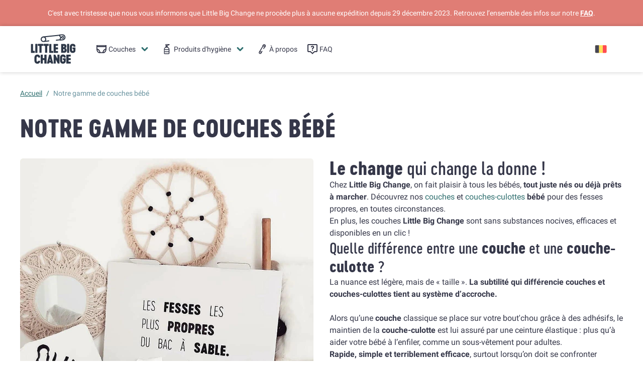

--- FILE ---
content_type: text/html; charset=utf-8
request_url: https://www.little-big-change.com/be-fr/e/couches-couche-culotte
body_size: 20431
content:
<!DOCTYPE html><html lang="fr-BE"><head><meta charSet="utf-8"/><meta content="Little Big Change" name="application-name"/><meta content="yes" name="apple-mobile-web-app-capable"/><meta content="default" name="apple-mobile-web-app-status-bar-style"/><meta content="Little Big Change" name="apple-mobile-web-app-title"/><meta content="telephone=no" name="format-detection"/><meta content="yes" name="mobile-web-app-capable"/><meta content="#ffffff" name="theme-color"/><meta content="initial-scale=1, width=device-width, shrink-to-fit=no, viewport-fit=cover" name="viewport"/><title>Couches et couches-culottes bébé écologiques</title><meta name="robots" content="index,follow"/><meta name="description" content="Couches et couches-culottes bébé Little Big Change, écologiques et hypoallergéniques : livraison offerte et sans engagement !"/><link rel="alternate" hrefLang="fr-lu" href="https://www.little-big-change.com/lu-fr/e/couches-couche-culotte"/><link rel="alternate" hrefLang="fr-be" href="https://www.little-big-change.com/be-fr/e/couches-couche-culotte"/><link rel="alternate" hrefLang="nl-be" href="https://www.little-big-change.com/be-nl/e/luiers-luierbroekjes"/><link rel="alternate" hrefLang="nl-nl" href="https://www.little-big-change.com/nl-nl/e/luiers-luierbroekjes"/><link rel="alternate" hrefLang="de-at" href="https://www.little-big-change.com/at-de/e/windeln-windel-pants"/><link rel="alternate" hrefLang="de-de" href="https://www.little-big-change.com/de-de/e/windeln-windel-pants"/><link rel="alternate" hrefLang="fr-fr" href="https://www.little-big-change.com/e/couches-couche-culotte"/><meta property="og:title" content="Couches et couches-culottes bébé écologiques"/><meta property="og:description" content="Couches et couches-culottes bébé Little Big Change écologiques et hypoallergéniques : livraison offerte et sans engagement !"/><meta property="og:url" content="https://www.little-big-change.com/be-fr/e/couches-couche-culotte"/><meta property="og:image" content="https://images.prismic.io/littlebigchange/3a031ce6-671d-43a4-b700-aadb5cb4b61a_open-graph-little-big-change-couches-couches-culottes.jpeg?auto=compress,format"/><meta property="og:image:alt" content="La marque de référence de couches et couches-culottes bébé - Little Big Change"/><meta property="og:image:width" content="1080"/><meta property="og:image:height" content="1073"/><meta property="og:site_name" content="Little Big Change"/><link rel="canonical" href="https://www.little-big-change.com/be-fr/e/couches-couche-culotte"/><script type="application/ld+json">{"@context":"https://schema.org","@type":"BreadcrumbList","itemListElement":[{"@type":"ListItem","position":1,"item":{"@id":"https://www.little-big-change.com/be-fr/","name":"Accueil"}},{"@type":"ListItem","position":2,"item":{"name":"Notre gamme de couches bébé"}}]}</script><meta name="next-head-count" content="29"/><link href="https://www.googletagmanager.com" rel="preconnect"/><link href="https://api.prod.ecommerce.ontdf.io" rel="preconnect"/><link href="https://sdk.privacy-center.org" rel="preconnect"/><link href="https://fonts.gstatic.com" rel="preconnect"/><link href="/icons/apple-touch-icon.png" rel="apple-touch-icon"/><link href="/manifest.webmanifest" rel="manifest"/><link href="/icons/favicon.ico" rel="shortcut icon"/><link rel="preconnect" href="https://fonts.gstatic.com" crossorigin /><link data-next-font="" rel="preconnect" href="/" crossorigin="anonymous"/><link rel="preload" href="/_next/static/css/11b4259ed57d6e47.css" as="style"/><link rel="stylesheet" href="/_next/static/css/11b4259ed57d6e47.css" data-n-g=""/><link rel="preload" href="/_next/static/css/b8e302d41b271438.css" as="style"/><link rel="stylesheet" href="/_next/static/css/b8e302d41b271438.css" data-n-p=""/><noscript data-n-css=""></noscript><script defer="" nomodule="" src="/_next/static/chunks/polyfills-c67a75d1b6f99dc8.js"></script><script defer="" src="/_next/static/chunks/1520-058509c1d31b40a5.js"></script><script defer="" src="/_next/static/chunks/3682.0f385e270e1492f0.js"></script><script defer="" src="/_next/static/chunks/7566-3b2696f07e3f602e.js"></script><script defer="" src="/_next/static/chunks/2082.9a4773096354223e.js"></script><script src="/_next/static/chunks/webpack-9803517ed7a09e08.js" defer=""></script><script src="/_next/static/chunks/framework-969b588a89b1705e.js" defer=""></script><script src="/_next/static/chunks/main-ddc8bc46f5d9bd4d.js" defer=""></script><script src="/_next/static/chunks/pages/_app-b392b7c9cf08fcb2.js" defer=""></script><script src="/_next/static/chunks/9524-3be31584d51b1839.js" defer=""></script><script src="/_next/static/chunks/4743-db84acb6a8df19c3.js" defer=""></script><script src="/_next/static/chunks/8213-85f8dc0b1835417a.js" defer=""></script><script src="/_next/static/chunks/7224-1151f7beba750502.js" defer=""></script><script src="/_next/static/chunks/205-c09f57fbced7816b.js" defer=""></script><script src="/_next/static/chunks/9997-1d9c7817783270c9.js" defer=""></script><script src="/_next/static/chunks/294-ae3e5a6b89ebb5ac.js" defer=""></script><script src="/_next/static/chunks/3717-e738ee0f837cf06f.js" defer=""></script><script src="/_next/static/chunks/7838-9acc771a7c33f165.js" defer=""></script><script src="/_next/static/chunks/5442-f89fa8c67df92a44.js" defer=""></script><script src="/_next/static/chunks/799-bc4cf35680b96918.js" defer=""></script><script src="/_next/static/chunks/9936-7064659d87b4332e.js" defer=""></script><script src="/_next/static/chunks/5927-73310f5dd8155710.js" defer=""></script><script src="/_next/static/chunks/1813-23943bdb8968196b.js" defer=""></script><script src="/_next/static/chunks/pages/e/%5Bprefix%5D-b919dde20427b741.js" defer=""></script><script src="/_next/static/CbN3ZjwZRlnkPbNwfyWxi/_buildManifest.js" defer=""></script><script src="/_next/static/CbN3ZjwZRlnkPbNwfyWxi/_ssgManifest.js" defer=""></script><style data-href="https://fonts.googleapis.com/css2?family=Roboto:wght@400;500;700&display=swap">@font-face{font-family:'Roboto';font-style:normal;font-weight:400;font-display:swap;src:url(https://fonts.gstatic.com/s/roboto/v30/KFOmCnqEu92Fr1Me5g.woff) format('woff')}@font-face{font-family:'Roboto';font-style:normal;font-weight:500;font-display:swap;src:url(https://fonts.gstatic.com/s/roboto/v30/KFOlCnqEu92Fr1MmEU9vAA.woff) format('woff')}@font-face{font-family:'Roboto';font-style:normal;font-weight:700;font-display:swap;src:url(https://fonts.gstatic.com/s/roboto/v30/KFOlCnqEu92Fr1MmWUlvAA.woff) format('woff')}@font-face{font-family:'Roboto';font-style:normal;font-weight:400;font-display:swap;src:url(https://fonts.gstatic.com/s/roboto/v30/KFOmCnqEu92Fr1Mu72xKKTU1Kvnz.woff2) format('woff2');unicode-range:U+0460-052F,U+1C80-1C88,U+20B4,U+2DE0-2DFF,U+A640-A69F,U+FE2E-FE2F}@font-face{font-family:'Roboto';font-style:normal;font-weight:400;font-display:swap;src:url(https://fonts.gstatic.com/s/roboto/v30/KFOmCnqEu92Fr1Mu5mxKKTU1Kvnz.woff2) format('woff2');unicode-range:U+0301,U+0400-045F,U+0490-0491,U+04B0-04B1,U+2116}@font-face{font-family:'Roboto';font-style:normal;font-weight:400;font-display:swap;src:url(https://fonts.gstatic.com/s/roboto/v30/KFOmCnqEu92Fr1Mu7mxKKTU1Kvnz.woff2) format('woff2');unicode-range:U+1F00-1FFF}@font-face{font-family:'Roboto';font-style:normal;font-weight:400;font-display:swap;src:url(https://fonts.gstatic.com/s/roboto/v30/KFOmCnqEu92Fr1Mu4WxKKTU1Kvnz.woff2) format('woff2');unicode-range:U+0370-03FF}@font-face{font-family:'Roboto';font-style:normal;font-weight:400;font-display:swap;src:url(https://fonts.gstatic.com/s/roboto/v30/KFOmCnqEu92Fr1Mu7WxKKTU1Kvnz.woff2) format('woff2');unicode-range:U+0102-0103,U+0110-0111,U+0128-0129,U+0168-0169,U+01A0-01A1,U+01AF-01B0,U+0300-0301,U+0303-0304,U+0308-0309,U+0323,U+0329,U+1EA0-1EF9,U+20AB}@font-face{font-family:'Roboto';font-style:normal;font-weight:400;font-display:swap;src:url(https://fonts.gstatic.com/s/roboto/v30/KFOmCnqEu92Fr1Mu7GxKKTU1Kvnz.woff2) format('woff2');unicode-range:U+0100-02AF,U+0304,U+0308,U+0329,U+1E00-1E9F,U+1EF2-1EFF,U+2020,U+20A0-20AB,U+20AD-20CF,U+2113,U+2C60-2C7F,U+A720-A7FF}@font-face{font-family:'Roboto';font-style:normal;font-weight:400;font-display:swap;src:url(https://fonts.gstatic.com/s/roboto/v30/KFOmCnqEu92Fr1Mu4mxKKTU1Kg.woff2) format('woff2');unicode-range:U+0000-00FF,U+0131,U+0152-0153,U+02BB-02BC,U+02C6,U+02DA,U+02DC,U+0304,U+0308,U+0329,U+2000-206F,U+2074,U+20AC,U+2122,U+2191,U+2193,U+2212,U+2215,U+FEFF,U+FFFD}@font-face{font-family:'Roboto';font-style:normal;font-weight:500;font-display:swap;src:url(https://fonts.gstatic.com/s/roboto/v30/KFOlCnqEu92Fr1MmEU9fCRc4AMP6lbBP.woff2) format('woff2');unicode-range:U+0460-052F,U+1C80-1C88,U+20B4,U+2DE0-2DFF,U+A640-A69F,U+FE2E-FE2F}@font-face{font-family:'Roboto';font-style:normal;font-weight:500;font-display:swap;src:url(https://fonts.gstatic.com/s/roboto/v30/KFOlCnqEu92Fr1MmEU9fABc4AMP6lbBP.woff2) format('woff2');unicode-range:U+0301,U+0400-045F,U+0490-0491,U+04B0-04B1,U+2116}@font-face{font-family:'Roboto';font-style:normal;font-weight:500;font-display:swap;src:url(https://fonts.gstatic.com/s/roboto/v30/KFOlCnqEu92Fr1MmEU9fCBc4AMP6lbBP.woff2) format('woff2');unicode-range:U+1F00-1FFF}@font-face{font-family:'Roboto';font-style:normal;font-weight:500;font-display:swap;src:url(https://fonts.gstatic.com/s/roboto/v30/KFOlCnqEu92Fr1MmEU9fBxc4AMP6lbBP.woff2) format('woff2');unicode-range:U+0370-03FF}@font-face{font-family:'Roboto';font-style:normal;font-weight:500;font-display:swap;src:url(https://fonts.gstatic.com/s/roboto/v30/KFOlCnqEu92Fr1MmEU9fCxc4AMP6lbBP.woff2) format('woff2');unicode-range:U+0102-0103,U+0110-0111,U+0128-0129,U+0168-0169,U+01A0-01A1,U+01AF-01B0,U+0300-0301,U+0303-0304,U+0308-0309,U+0323,U+0329,U+1EA0-1EF9,U+20AB}@font-face{font-family:'Roboto';font-style:normal;font-weight:500;font-display:swap;src:url(https://fonts.gstatic.com/s/roboto/v30/KFOlCnqEu92Fr1MmEU9fChc4AMP6lbBP.woff2) format('woff2');unicode-range:U+0100-02AF,U+0304,U+0308,U+0329,U+1E00-1E9F,U+1EF2-1EFF,U+2020,U+20A0-20AB,U+20AD-20CF,U+2113,U+2C60-2C7F,U+A720-A7FF}@font-face{font-family:'Roboto';font-style:normal;font-weight:500;font-display:swap;src:url(https://fonts.gstatic.com/s/roboto/v30/KFOlCnqEu92Fr1MmEU9fBBc4AMP6lQ.woff2) format('woff2');unicode-range:U+0000-00FF,U+0131,U+0152-0153,U+02BB-02BC,U+02C6,U+02DA,U+02DC,U+0304,U+0308,U+0329,U+2000-206F,U+2074,U+20AC,U+2122,U+2191,U+2193,U+2212,U+2215,U+FEFF,U+FFFD}@font-face{font-family:'Roboto';font-style:normal;font-weight:700;font-display:swap;src:url(https://fonts.gstatic.com/s/roboto/v30/KFOlCnqEu92Fr1MmWUlfCRc4AMP6lbBP.woff2) format('woff2');unicode-range:U+0460-052F,U+1C80-1C88,U+20B4,U+2DE0-2DFF,U+A640-A69F,U+FE2E-FE2F}@font-face{font-family:'Roboto';font-style:normal;font-weight:700;font-display:swap;src:url(https://fonts.gstatic.com/s/roboto/v30/KFOlCnqEu92Fr1MmWUlfABc4AMP6lbBP.woff2) format('woff2');unicode-range:U+0301,U+0400-045F,U+0490-0491,U+04B0-04B1,U+2116}@font-face{font-family:'Roboto';font-style:normal;font-weight:700;font-display:swap;src:url(https://fonts.gstatic.com/s/roboto/v30/KFOlCnqEu92Fr1MmWUlfCBc4AMP6lbBP.woff2) format('woff2');unicode-range:U+1F00-1FFF}@font-face{font-family:'Roboto';font-style:normal;font-weight:700;font-display:swap;src:url(https://fonts.gstatic.com/s/roboto/v30/KFOlCnqEu92Fr1MmWUlfBxc4AMP6lbBP.woff2) format('woff2');unicode-range:U+0370-03FF}@font-face{font-family:'Roboto';font-style:normal;font-weight:700;font-display:swap;src:url(https://fonts.gstatic.com/s/roboto/v30/KFOlCnqEu92Fr1MmWUlfCxc4AMP6lbBP.woff2) format('woff2');unicode-range:U+0102-0103,U+0110-0111,U+0128-0129,U+0168-0169,U+01A0-01A1,U+01AF-01B0,U+0300-0301,U+0303-0304,U+0308-0309,U+0323,U+0329,U+1EA0-1EF9,U+20AB}@font-face{font-family:'Roboto';font-style:normal;font-weight:700;font-display:swap;src:url(https://fonts.gstatic.com/s/roboto/v30/KFOlCnqEu92Fr1MmWUlfChc4AMP6lbBP.woff2) format('woff2');unicode-range:U+0100-02AF,U+0304,U+0308,U+0329,U+1E00-1E9F,U+1EF2-1EFF,U+2020,U+20A0-20AB,U+20AD-20CF,U+2113,U+2C60-2C7F,U+A720-A7FF}@font-face{font-family:'Roboto';font-style:normal;font-weight:700;font-display:swap;src:url(https://fonts.gstatic.com/s/roboto/v30/KFOlCnqEu92Fr1MmWUlfBBc4AMP6lQ.woff2) format('woff2');unicode-range:U+0000-00FF,U+0131,U+0152-0153,U+02BB-02BC,U+02C6,U+02DA,U+02DC,U+0304,U+0308,U+0329,U+2000-206F,U+2074,U+20AC,U+2122,U+2191,U+2193,U+2212,U+2215,U+FEFF,U+FFFD}</style></head><div><!-- NREUM: (1) --></div><body class="text-black"><div id="__next"><div class="flex flex-col min-h-screen no-scrollbar"><header class="absolute w-full bg-white sticky bg-white top-0 z-30"><div><div class="flex items-center justify-around px-4 py-4 text-sm text-center text-white lg:px-0 bg-coral"><div>C&#x27;est avec tristesse que nous vous informons que Little Big Change ne procède plus à aucune expédition depuis 29 décembre 2023. Retrouvez l’ensemble des infos sur notre <a class="font-bold underline" href="https://faq.little-big-change.com/hc/fr-be/articles/15280313616530-A-quoi-s-attendre-" rel="noopener noreferrer" target="_blank">FAQ</a>.</div></div></div><div class="shadow-md"><div class="container flex items-stretch justify-between px-4 py-3 lg:py-4 lg:justify-start"><button type="button" class="flex w-1/3 lg:hidden"><svg viewBox="0 0 24 24" width="24" height="24" role="img" title="hamburger-menu" class="self-center inline fill-green-dark"><use href="#hamburger-menu"></use></svg></button><a aria-label="little big change logo" href="https://www.little-big-change.com/be-fr/" class="w-1/3 lg:w-auto flex justify-center lg:justify-start"><svg viewBox="0 0 100 60" width="100" height="60" role="img" title="logo-little-big-change" class="hidden lg:block"><use href="#logo-little-big-change"></use></svg><svg viewBox="0 0 100 50" width="100" height="50" role="img" title="logo-little-big-change" class="lg:hidden"><use href="#logo-little-big-change"></use></svg></a><div class="hidden ml-8 my-auto flex-auto lg:block"><ul class="flex flex-col justify-start lg:space-x-2 xl:space-x-4 lg:flex-row lg:items-center"><li class="py-4 border-b lg:border-none lg:py-0 border-green-light"><a class="flex items-center font-bold space-x-4 lg:font-normal lg:space-x-1 lg:hover:text-coral" data-test="default:our-diapers" href="https://www.little-big-change.com/be-fr/e/couches-couche-culotte" role="menuitem"><svg viewBox="0 0 28 28" width="28" height="28" role="img" title="diaper" class="w-8 lg:hidden"><use href="#diaper"></use></svg><svg viewBox="0 0 20 20" width="20" height="20" role="img" title="diaper" class="fill-black hidden lg:block"><use href="#diaper"></use></svg><span class="text-xl truncate lg:text-sm">Couches</span><svg viewBox="0 0 28 28" width="28" height="28" role="img" title="bottom" class="fill-green-dark lg:inline hidden" style="transition:transform 100ms linear"><use href="#bottom"></use></svg></a><div class="lg:hidden"><div class="cursor-auto"><a class="hidden block font-bold lg:block lg:mb-4 hover:opacity-70" href="https://www.little-big-change.com/be-fr/e/couches-couche-culotte"><span id="jbWSBG6Y3vHKUpmUmhsBmA">Couches</span></a><ul class=""><li class="ml-12 lg:ml-0 mt-2 lg:mt-0 pr-8 flex flex-col"><div class="cursor-auto"><ul class=""><li class="ml-4 lg:ml-0 text-gray lg:text-black flex flex-col"><a href="https://www.little-big-change.com/be-fr/b/couche-bebe" role="button" class="lg:my-1 my-1.5"><span id="auaH8MXiq9RCXeRuh5999U" class="lg:text-sm">Couches bébé</span></a><div class="cursor-auto"><ul class=""></ul></div></li><li class="ml-4 lg:ml-0 text-gray lg:text-black flex flex-col"><a href="https://www.little-big-change.com/be-fr/b/couche-culotte-bebe" role="button" class="lg:my-1 my-1.5"><span id="z7qSbPGmT828D5DKcJERJG" class="lg:text-sm">Couches-culottes bébé</span></a><div class="cursor-auto"><ul class=""></ul></div></li></ul></div></li></ul></div></div></li><li class="py-4 border-b lg:border-none lg:py-0 border-green-light"><a class="flex items-center font-bold space-x-4 lg:font-normal lg:space-x-1 lg:hover:text-coral" data-test="default:our-hygiene-products" href="https://www.little-big-change.com/be-fr/e/produits-hygiene-bebe-femme" role="menuitem"><svg viewBox="0 0 28 28" width="28" height="28" role="img" title="spray" class="w-8 lg:hidden"><use href="#spray"></use></svg><svg viewBox="0 0 20 20" width="20" height="20" role="img" title="spray" class="fill-black hidden lg:block"><use href="#spray"></use></svg><span class="text-xl truncate lg:text-sm">Produits d&#x27;hygiène</span><svg viewBox="0 0 28 28" width="28" height="28" role="img" title="bottom" class="fill-green-dark lg:inline hidden" style="transition:transform 100ms linear"><use href="#bottom"></use></svg></a><div class="lg:hidden"><div class="cursor-auto"><a class="hidden block font-bold lg:block lg:mb-4 hover:opacity-70" href="https://www.little-big-change.com/be-fr/e/produits-hygiene-bebe-femme"><span id="jbWSBG6Y3vHKUpmUmhbBmA">Produits d&#x27;hygiène</span></a><ul class=""><li class="ml-12 lg:ml-0 mt-2 lg:mt-0 pr-8 flex flex-col"><a href="https://www.little-big-change.com/be-fr/c/soins-bebe" role="button" class="lg:mt-0 lg:mb-4 hover:text-coral text-green-dark font-bold uppercase lg:text-sm tracking-wider lg:my-1 my-2"><span id="WF4skhWafzk4kayctb8vpP" class="font-bold">Soins bébé</span></a><div class="cursor-auto"><ul class=""><li class="ml-4 lg:ml-0 text-gray lg:text-black flex flex-col"><a href="https://www.little-big-change.com/be-fr/p/lingettes-bebe" role="button" class="lg:my-1 my-1.5"><span id="qR9fe9RRMn6UxSGf6DdwxkN" class="lg:text-sm">Lingettes bébé</span></a><div class="cursor-auto"><ul class=""></ul></div></li><li class="ml-4 lg:ml-0 text-gray lg:text-black flex flex-col"><a href="https://www.little-big-change.com/be-fr/p/liniment-bebe" role="button" class="lg:my-1 my-1.5"><span id="qR9fe9RRMn6UvxSGf6DwxkN" class="lg:text-sm">Liniment</span></a><div class="cursor-auto"><ul class=""></ul></div></li></ul></div></li><li class="mt-2 lg:mt-0 lg:border-l-4 lg:border-white mt-2 lg:mt-0 lg:px-8 ml-12 lg:ml-0 mt-2 lg:mt-0 pr-8 flex flex-col"><a href="https://www.little-big-change.com/be-fr/c/hygiene-intime-femme" role="button" class="lg:mt-0 lg:mb-4 hover:text-coral text-green-dark font-bold uppercase lg:text-sm tracking-wider lg:my-1 my-2"><span id="WF4skhWafzk4kayctb8vxPb" class="font-bold">Hygiène féminine</span></a><div class="cursor-auto"><ul class=""><li class="ml-4 lg:ml-0 text-gray lg:text-black flex flex-col"><a href="https://www.little-big-change.com/be-fr/p/serviette-hygienique-normal" role="button" class="lg:my-1 my-1.5"><span id="qR9fe9RRMn6UxSGf6DwxkNv" class="lg:text-sm">Serviettes hygiéniques</span></a><div class="cursor-auto"><ul class=""></ul></div></li><li class="ml-4 lg:ml-0 text-gray lg:text-black flex flex-col"><a href="https://www.little-big-change.com/be-fr/p/protege-slip" role="button" class="lg:my-1 my-1.5"><span id="qR9fe9RRMn6UxSGf6DwxkNs" class="lg:text-sm">Protège-slip</span></a><div class="cursor-auto"><ul class=""></ul></div></li><li class="ml-4 lg:ml-0 text-gray lg:text-black flex flex-col"><a href="https://www.little-big-change.com/be-fr/p/tampon-sans-applicateur-normal" role="button" class="lg:my-1 my-1.5"><span id="qR9fe9RRMn6UxSGf6DwxkNd" class="lg:text-sm">Tampons sans applicateur</span></a><div class="cursor-auto"><ul class=""></ul></div></li><li class="ml-4 lg:ml-0 text-gray lg:text-black flex flex-col"><a href="https://www.little-big-change.com/be-fr/p/tampon-avec-applicateur-normal" role="button" class="lg:my-1 my-1.5"><span id="qR9fe9RRMn6UxSGf6DwxkNa" class="lg:text-sm">Tampons avec applicateur</span></a><div class="cursor-auto"><ul class=""></ul></div></li></ul></div></li></ul></div></div></li><li class="py-4 border-b lg:border-none border-green-light lg:py-0"><a class="flex items-center font-bold space-x-4 lg:font-normal lg:space-x-1 lg:hover:text-coral" data-test="default:about" href="https://www.little-big-change.com/be-fr/e/a-propos"><svg viewBox="0 0 28 28" width="28" height="28" role="img" title="info" class="w-8 lg:hidden"><use href="#info"></use></svg><svg viewBox="0 0 20 20" width="20" height="20" role="img" title="info" class="fill-black hidden lg:block"><use href="#info"></use></svg><span class="text-xl truncate lg:text-sm">À propos</span></a></li><li class="py-4 border-b lg:border-none border-green-light lg:py-0"><a target="_blank" rel="noopener noreferrer" class="flex items-center font-bold space-x-4 lg:font-normal lg:space-x-1 lg:hover:text-coral" data-test="default:faq" href="https://faq.little-big-change.com/hc/fr-be"><svg viewBox="0 0 28 28" width="28" height="28" role="img" title="faq" class="w-8 lg:hidden"><use href="#faq"></use></svg><svg viewBox="0 0 20 20" width="20" height="20" role="img" title="faq" class="fill-black hidden lg:block"><use href="#faq"></use></svg><span class="text-xl truncate lg:text-sm">FAQ</span></a></li></ul></div><ul class="flex items-center self-center justify-between ml-auto"><li><a class="flex mr-2 lg:mr-4" href="https://www.little-big-change.com/be-fr/"><svg viewBox="0 0 24 24" width="24" height="24" role="img" title="be" class="self-center fill-green-dark"><use href="#be"></use></svg></a></li></ul></div><div class="scale-y-0 opacity-0 absolute transition-all overflow-visible" style="margin-top:-20px;transition:opacity 100ms linear, visibility 100ms linear"><div class="w-0 h-0" style="margin-left:-10px;border-left:20px solid transparent;border-right:20px solid transparent;border-bottom:20px solid #F5FAFA"></div><div class="p-6 bg-green-white"><ul class="flex flex-col items-center"><li class="w-full py-4 border-b lg:border-none border-green-light lg:py-1"><a class="flex items-center space-x-4" href="https://www.little-big-change.com"><svg viewBox="0 0 20 20" width="20" height="20" role="img" title="fr" class="hidden lg:block"><use href="#fr"></use></svg><svg viewBox="0 0 28 28" width="28" height="28" role="img" title="fr" class="lg:hidden"><use href="#fr"></use></svg><span class="text-xl lg:font-medium lg:text-sm">France</span></a></li><li class="w-full py-4 border-b lg:border-none border-green-light lg:py-1"><a class="flex items-center space-x-4" href="https://www.little-big-change.com/be-fr/"><svg viewBox="0 0 20 20" width="20" height="20" role="img" title="be" class="hidden lg:block"><use href="#be"></use></svg><svg viewBox="0 0 28 28" width="28" height="28" role="img" title="be" class="lg:hidden"><use href="#be"></use></svg><span class="text-xl lg:font-medium lg:text-sm">Belgique</span></a></li><li class="w-full py-4 border-b lg:border-none border-green-light lg:py-1"><a class="flex items-center space-x-4" href="https://www.little-big-change.com/be-nl/"><svg viewBox="0 0 20 20" width="20" height="20" role="img" title="be" class="hidden lg:block"><use href="#be"></use></svg><svg viewBox="0 0 28 28" width="28" height="28" role="img" title="be" class="lg:hidden"><use href="#be"></use></svg><span class="text-xl lg:font-medium lg:text-sm">België (nl)</span></a></li><li class="w-full py-4 border-b lg:border-none border-green-light lg:py-1"><a class="flex items-center space-x-4" href="https://www.little-big-change.com/nl-nl/"><svg viewBox="0 0 20 20" width="20" height="20" role="img" title="nl" class="hidden lg:block"><use href="#nl"></use></svg><svg viewBox="0 0 28 28" width="28" height="28" role="img" title="nl" class="lg:hidden"><use href="#nl"></use></svg><span class="text-xl lg:font-medium lg:text-sm">Pays Bas</span></a></li><li class="w-full py-4 border-b lg:border-none border-green-light lg:py-1"><a class="flex items-center space-x-4" href="https://www.little-big-change.com/lu-fr/"><svg viewBox="0 0 20 20" width="20" height="20" role="img" title="lu" class="hidden lg:block"><use href="#lu"></use></svg><svg viewBox="0 0 28 28" width="28" height="28" role="img" title="lu" class="lg:hidden"><use href="#lu"></use></svg><span class="text-xl lg:font-medium lg:text-sm">Luxembourg</span></a></li><li class="w-full py-4 border-b lg:border-none border-green-light lg:py-1"><a class="flex items-center space-x-4" href="https://www.little-big-change.com/de-de/"><svg viewBox="0 0 20 20" width="20" height="20" role="img" title="de" class="hidden lg:block"><use href="#de"></use></svg><svg viewBox="0 0 28 28" width="28" height="28" role="img" title="de" class="lg:hidden"><use href="#de"></use></svg><span class="text-xl lg:font-medium lg:text-sm">Allemagne</span></a></li><li class="w-full py-4 border-b lg:border-none border-green-light lg:py-1"><a class="flex items-center space-x-4" href="https://www.little-big-change.com/at-de/"><svg viewBox="0 0 20 20" width="20" height="20" role="img" title="at" class="hidden lg:block"><use href="#at"></use></svg><svg viewBox="0 0 28 28" width="28" height="28" role="img" title="at" class="lg:hidden"><use href="#at"></use></svg><span class="text-xl lg:font-medium lg:text-sm">Autriche</span></a></li></ul></div></div><button class="fixed top-0 left-0 z-30 w-full h-full" type="button" style="visibility:hidden;background:rgba(160,174,192, 0.5);opacity:0;transition:opacity 200ms linear, visibility 200ms linear"></button><div role="button" tabindex="0" class="top-0 right-0 h-full flex w-full lg:w-1/3 z-30 cursor-default fixed" style="transform:translateX(100%);opacity:0;transition:opacity 200ms ease-in-out, transform 200ms cubic-bezier(0.1, 0.7, 0.6, 0.9)"><div class="p-4 lg:p-8 relative w-full overflow-y-scroll bg-white"><button aria-label="close" class="block mb-4 ml-auto focus:outline-green-dark" type="button"><svg viewBox="0 0 20 20" width="20" height="20" role="img" title="close" class="self-center fill-green-dark"><use href="#close"></use></svg></button><ul class="flex flex-col items-center"><li class="w-full py-4 border-b lg:border-none border-green-light lg:py-1"><a class="flex items-center space-x-4" href="https://www.little-big-change.com"><svg viewBox="0 0 20 20" width="20" height="20" role="img" title="fr" class="hidden lg:block"><use href="#fr"></use></svg><svg viewBox="0 0 28 28" width="28" height="28" role="img" title="fr" class="lg:hidden"><use href="#fr"></use></svg><span class="text-xl lg:font-medium lg:text-sm">France</span></a></li><li class="w-full py-4 border-b lg:border-none border-green-light lg:py-1"><a class="flex items-center space-x-4" href="https://www.little-big-change.com/be-fr/"><svg viewBox="0 0 20 20" width="20" height="20" role="img" title="be" class="hidden lg:block"><use href="#be"></use></svg><svg viewBox="0 0 28 28" width="28" height="28" role="img" title="be" class="lg:hidden"><use href="#be"></use></svg><span class="text-xl lg:font-medium lg:text-sm">Belgique</span></a></li><li class="w-full py-4 border-b lg:border-none border-green-light lg:py-1"><a class="flex items-center space-x-4" href="https://www.little-big-change.com/be-nl/"><svg viewBox="0 0 20 20" width="20" height="20" role="img" title="be" class="hidden lg:block"><use href="#be"></use></svg><svg viewBox="0 0 28 28" width="28" height="28" role="img" title="be" class="lg:hidden"><use href="#be"></use></svg><span class="text-xl lg:font-medium lg:text-sm">België (nl)</span></a></li><li class="w-full py-4 border-b lg:border-none border-green-light lg:py-1"><a class="flex items-center space-x-4" href="https://www.little-big-change.com/nl-nl/"><svg viewBox="0 0 20 20" width="20" height="20" role="img" title="nl" class="hidden lg:block"><use href="#nl"></use></svg><svg viewBox="0 0 28 28" width="28" height="28" role="img" title="nl" class="lg:hidden"><use href="#nl"></use></svg><span class="text-xl lg:font-medium lg:text-sm">Pays Bas</span></a></li><li class="w-full py-4 border-b lg:border-none border-green-light lg:py-1"><a class="flex items-center space-x-4" href="https://www.little-big-change.com/lu-fr/"><svg viewBox="0 0 20 20" width="20" height="20" role="img" title="lu" class="hidden lg:block"><use href="#lu"></use></svg><svg viewBox="0 0 28 28" width="28" height="28" role="img" title="lu" class="lg:hidden"><use href="#lu"></use></svg><span class="text-xl lg:font-medium lg:text-sm">Luxembourg</span></a></li><li class="w-full py-4 border-b lg:border-none border-green-light lg:py-1"><a class="flex items-center space-x-4" href="https://www.little-big-change.com/de-de/"><svg viewBox="0 0 20 20" width="20" height="20" role="img" title="de" class="hidden lg:block"><use href="#de"></use></svg><svg viewBox="0 0 28 28" width="28" height="28" role="img" title="de" class="lg:hidden"><use href="#de"></use></svg><span class="text-xl lg:font-medium lg:text-sm">Allemagne</span></a></li><li class="w-full py-4 border-b lg:border-none border-green-light lg:py-1"><a class="flex items-center space-x-4" href="https://www.little-big-change.com/at-de/"><svg viewBox="0 0 20 20" width="20" height="20" role="img" title="at" class="hidden lg:block"><use href="#at"></use></svg><svg viewBox="0 0 28 28" width="28" height="28" role="img" title="at" class="lg:hidden"><use href="#at"></use></svg><span class="text-xl lg:font-medium lg:text-sm">Autriche</span></a></li></ul></div></div></div></header><main class="flex-1 overflow-scroll"><section class="content-pages"><div class="outlet lg:mt-8 mt-6"></div><section class="px-4"><div class="container"><ul class="flex flex-wrap text-sm text-gray-dark"><li><a href="https://www.little-big-change.com/be-fr/"><span class="underline text-green-dark hover:text-coral">Accueil</span></a><span class="px-2 text-green-dark">/</span></li><li><span class="block text-green-blue">Notre gamme de couches bébé</span></li></ul></div></section><div class="outlet lg:mt-8 mt-6"></div><section class="px-4"><div class="container"><div class="space-y-4"><div class="rich-text"><h1 class="font-cervo-neue font-black"><span class="font-cervo-neue font-black">NOTRE GAMME DE COUCHES B</span>ÉBÉ</h1></div><p></p></div></div></section><div class="outlet lg:mt-8 mt-6"></div><div class="container"><div class="flex flex-col mx-4 mt-8 lg:flex-row lg:w-full lg:mt-0 lg:mx-0 lg:space-x-8 lg:space-y-0 space-y-8"><div class="-mx-4 lg:w-1/2 lg:mx-0"><div class="aspect-w-1 aspect-h-1"><img alt="" loading="lazy" decoding="async" data-nimg="fill" class="object-cover lg:rounded-md" style="position:absolute;height:100%;width:100%;left:0;top:0;right:0;bottom:0;color:transparent" sizes="100vw" srcSet="/_next/image?url=https%3A%2F%2Fimages.prismic.io%2Flittlebigchange%2Ffe0c2a91-2494-46c9-ad74-dacd534566f9_little-big-change-couches-couches-culottes.webp%3Fauto%3Dcompress%2Cformat&amp;w=640&amp;q=75 640w, /_next/image?url=https%3A%2F%2Fimages.prismic.io%2Flittlebigchange%2Ffe0c2a91-2494-46c9-ad74-dacd534566f9_little-big-change-couches-couches-culottes.webp%3Fauto%3Dcompress%2Cformat&amp;w=750&amp;q=75 750w, /_next/image?url=https%3A%2F%2Fimages.prismic.io%2Flittlebigchange%2Ffe0c2a91-2494-46c9-ad74-dacd534566f9_little-big-change-couches-couches-culottes.webp%3Fauto%3Dcompress%2Cformat&amp;w=828&amp;q=75 828w, /_next/image?url=https%3A%2F%2Fimages.prismic.io%2Flittlebigchange%2Ffe0c2a91-2494-46c9-ad74-dacd534566f9_little-big-change-couches-couches-culottes.webp%3Fauto%3Dcompress%2Cformat&amp;w=1080&amp;q=75 1080w, /_next/image?url=https%3A%2F%2Fimages.prismic.io%2Flittlebigchange%2Ffe0c2a91-2494-46c9-ad74-dacd534566f9_little-big-change-couches-couches-culottes.webp%3Fauto%3Dcompress%2Cformat&amp;w=1200&amp;q=75 1200w, /_next/image?url=https%3A%2F%2Fimages.prismic.io%2Flittlebigchange%2Ffe0c2a91-2494-46c9-ad74-dacd534566f9_little-big-change-couches-couches-culottes.webp%3Fauto%3Dcompress%2Cformat&amp;w=1920&amp;q=75 1920w, /_next/image?url=https%3A%2F%2Fimages.prismic.io%2Flittlebigchange%2Ffe0c2a91-2494-46c9-ad74-dacd534566f9_little-big-change-couches-couches-culottes.webp%3Fauto%3Dcompress%2Cformat&amp;w=2048&amp;q=75 2048w, /_next/image?url=https%3A%2F%2Fimages.prismic.io%2Flittlebigchange%2Ffe0c2a91-2494-46c9-ad74-dacd534566f9_little-big-change-couches-couches-culottes.webp%3Fauto%3Dcompress%2Cformat&amp;w=3840&amp;q=75 3840w" src="/_next/image?url=https%3A%2F%2Fimages.prismic.io%2Flittlebigchange%2Ffe0c2a91-2494-46c9-ad74-dacd534566f9_little-big-change-couches-couches-culottes.webp%3Fauto%3Dcompress%2Cformat&amp;w=3840&amp;q=75"/></div></div><div class="lg:w-1/2"><div class="rich-text"><div class="lg:hidden"></div><div class="hidden lg:block"><h2><span class="font-cervo-neue"><strong>Le change</strong> qui change la donne !</span></h2><p></p><p>Chez <strong>Little Big Change</strong>, on fait plaisir à tous les bébés, <strong>tout juste nés ou déjà prêts à marcher</strong>. Découvrez nos <strong><a href="https://www.little-big-change.com/be-fr/b/couche-bebe">couches</a> </strong>et<strong> <a href="https://www.little-big-change.com/be-fr/b/couche-culotte-bebe">couches-culottes</a> bébé</strong> pour des fesses propres, en toutes circonstances.</p><p>En plus, les couches <strong>Little Big Change</strong> sont sans substances nocives, efficaces et disponibles en un clic ! </p><h3><span class="font-cervo-neue">Quelle différence entre une <strong>couche</strong> et une <strong>couche-culotte</strong> ? </span></h3><p></p><p>La nuance est légère, mais de « taille ». <strong>La subtilité qui différencie couches et couches-culottes tient au système d’accroche.</strong> <br/><br/>Alors qu’une <strong>couche</strong> classique se place sur votre bout&#x27;chou grâce à des adhésifs, le maintien de la <strong>couche-culotte</strong> est lui assuré par une ceinture élastique : plus qu’à aider votre bébé à l’enfiler, comme un sous-vêtement pour adultes. </p><p><strong>Rapide, simple et terriblement efficace</strong>, surtout lorsqu’on doit se confronter plusieurs fois par jour au change d’un petit bébé très mobile. <br/><br/>Pas le temps de rester toute la journée sur la table à langer, alors qu&#x27;il y a <strong>tout un monde à découvrir</strong> !</p></div></div><div class="mt-8 flex flex-col lg:flex-row"></div></div></div></div><div class="outlet lg:mt-8 mt-6"></div><section class="px-4"><div class="container"><div class="space-y-4"><div class="rich-text"><h3><strong><span class="font-cervo-neue font-black">900 JOURS</span></strong></h3></div><p>C&#x27;est la durée moyenne pendant laquelle vos petits bout’choux porteront des couches. Alors autant faire le bon choix ! Chez <strong>Little Big Change</strong>, <strong>nos</strong> <strong>couches bébé</strong> <strong>éco-responsables allient douceur et performance à toute épreuve </strong>pour des fesses au propre, dès le premier jour.</p></div></div></section><div class="outlet lg:mt-16 mt-14"></div><section class="px-4"><div class="container"><div class="flex flex-col space-y-8 lg:flex-row lg:space-y-0 lg:space-x-8"><div class="-mx-4 lg:mx-0 lg:w-1/3"><div class="w-full aspect-w-16 aspect-h-9"><img alt="La marque de référence de couches et couches-culottes bébé - Little Big Change" loading="lazy" decoding="async" data-nimg="fill" class="object-cover lg:rounded-md" style="position:absolute;height:100%;width:100%;left:0;top:0;right:0;bottom:0;color:transparent" sizes="100vw" srcSet="/_next/image?url=https%3A%2F%2Fimages.prismic.io%2Flittlebigchange%2F82ee3956-3219-429a-9189-673778440e4b_couche-bebe-little-big-change-500.webp%3Fauto%3Dcompress%2Cformat&amp;w=640&amp;q=75 640w, /_next/image?url=https%3A%2F%2Fimages.prismic.io%2Flittlebigchange%2F82ee3956-3219-429a-9189-673778440e4b_couche-bebe-little-big-change-500.webp%3Fauto%3Dcompress%2Cformat&amp;w=750&amp;q=75 750w, /_next/image?url=https%3A%2F%2Fimages.prismic.io%2Flittlebigchange%2F82ee3956-3219-429a-9189-673778440e4b_couche-bebe-little-big-change-500.webp%3Fauto%3Dcompress%2Cformat&amp;w=828&amp;q=75 828w, /_next/image?url=https%3A%2F%2Fimages.prismic.io%2Flittlebigchange%2F82ee3956-3219-429a-9189-673778440e4b_couche-bebe-little-big-change-500.webp%3Fauto%3Dcompress%2Cformat&amp;w=1080&amp;q=75 1080w, /_next/image?url=https%3A%2F%2Fimages.prismic.io%2Flittlebigchange%2F82ee3956-3219-429a-9189-673778440e4b_couche-bebe-little-big-change-500.webp%3Fauto%3Dcompress%2Cformat&amp;w=1200&amp;q=75 1200w, /_next/image?url=https%3A%2F%2Fimages.prismic.io%2Flittlebigchange%2F82ee3956-3219-429a-9189-673778440e4b_couche-bebe-little-big-change-500.webp%3Fauto%3Dcompress%2Cformat&amp;w=1920&amp;q=75 1920w, /_next/image?url=https%3A%2F%2Fimages.prismic.io%2Flittlebigchange%2F82ee3956-3219-429a-9189-673778440e4b_couche-bebe-little-big-change-500.webp%3Fauto%3Dcompress%2Cformat&amp;w=2048&amp;q=75 2048w, /_next/image?url=https%3A%2F%2Fimages.prismic.io%2Flittlebigchange%2F82ee3956-3219-429a-9189-673778440e4b_couche-bebe-little-big-change-500.webp%3Fauto%3Dcompress%2Cformat&amp;w=3840&amp;q=75 3840w" src="/_next/image?url=https%3A%2F%2Fimages.prismic.io%2Flittlebigchange%2F82ee3956-3219-429a-9189-673778440e4b_couche-bebe-little-big-change-500.webp%3Fauto%3Dcompress%2Cformat&amp;w=3840&amp;q=75"/></div></div><div class="space-y-4 lg:w-2/3"><div class="hidden lg:block"><div class="rich-text"><h2><strong><span class="font-cervo-neue">Nos couches bébé</span></strong></h2></div><div class="text-base"></div></div><div class="rich-text"><p></p></div><div class="flex flex-col w-full lg:flex-row space-y-2 lg:space-y-0 lg:space-x-1"><a class="w-full lg:w-1/2 button-secondary" href="https://www.little-big-change.com/be-fr/b/couche-bebe">EN SAVOIR PLUS</a></div></div></div></div></section><div class="outlet lg:mt-8 mt-6"></div><section class="px-4"><div class="container"><div class="space-y-4"><div class="rich-text"><h3><strong><span class="font-cervo-neue font-black">300 JOURS</span></strong></h3></div><p>C&#x27;est la longue période durant laquelle vos petits trésors ont été bien sages pendant le change. Malheureusement, ce temps est révolu ! La solution ? <strong>Nos couches-culottes bébé éco-responsables super faciles à enfiler, douces et absorbantes. Les changes mouvementés ?</strong> C&#x27;est du passé !</p></div></div></section><div class="outlet lg:mt-8 mt-6"></div><section class="px-4"><div class="container"><div class="flex flex-col space-y-8 lg:flex-row lg:space-y-0 lg:space-x-8"><div class="-mx-4 lg:mx-0 lg:w-1/3"><div class="w-full aspect-w-16 aspect-h-9"><img alt="La marque de référence de couches et couches-culottes bébé - Little Big Change" loading="lazy" decoding="async" data-nimg="fill" class="object-cover lg:rounded-md" style="position:absolute;height:100%;width:100%;left:0;top:0;right:0;bottom:0;color:transparent" sizes="100vw" srcSet="/_next/image?url=https%3A%2F%2Fimages.prismic.io%2Flittlebigchange%2F15c43768-ac5b-46d0-b2ff-b19b7fdefeb2_couches-culottes-little-big-change-400.webp%3Fauto%3Dcompress%2Cformat&amp;w=640&amp;q=75 640w, /_next/image?url=https%3A%2F%2Fimages.prismic.io%2Flittlebigchange%2F15c43768-ac5b-46d0-b2ff-b19b7fdefeb2_couches-culottes-little-big-change-400.webp%3Fauto%3Dcompress%2Cformat&amp;w=750&amp;q=75 750w, /_next/image?url=https%3A%2F%2Fimages.prismic.io%2Flittlebigchange%2F15c43768-ac5b-46d0-b2ff-b19b7fdefeb2_couches-culottes-little-big-change-400.webp%3Fauto%3Dcompress%2Cformat&amp;w=828&amp;q=75 828w, /_next/image?url=https%3A%2F%2Fimages.prismic.io%2Flittlebigchange%2F15c43768-ac5b-46d0-b2ff-b19b7fdefeb2_couches-culottes-little-big-change-400.webp%3Fauto%3Dcompress%2Cformat&amp;w=1080&amp;q=75 1080w, /_next/image?url=https%3A%2F%2Fimages.prismic.io%2Flittlebigchange%2F15c43768-ac5b-46d0-b2ff-b19b7fdefeb2_couches-culottes-little-big-change-400.webp%3Fauto%3Dcompress%2Cformat&amp;w=1200&amp;q=75 1200w, /_next/image?url=https%3A%2F%2Fimages.prismic.io%2Flittlebigchange%2F15c43768-ac5b-46d0-b2ff-b19b7fdefeb2_couches-culottes-little-big-change-400.webp%3Fauto%3Dcompress%2Cformat&amp;w=1920&amp;q=75 1920w, /_next/image?url=https%3A%2F%2Fimages.prismic.io%2Flittlebigchange%2F15c43768-ac5b-46d0-b2ff-b19b7fdefeb2_couches-culottes-little-big-change-400.webp%3Fauto%3Dcompress%2Cformat&amp;w=2048&amp;q=75 2048w, /_next/image?url=https%3A%2F%2Fimages.prismic.io%2Flittlebigchange%2F15c43768-ac5b-46d0-b2ff-b19b7fdefeb2_couches-culottes-little-big-change-400.webp%3Fauto%3Dcompress%2Cformat&amp;w=3840&amp;q=75 3840w" src="/_next/image?url=https%3A%2F%2Fimages.prismic.io%2Flittlebigchange%2F15c43768-ac5b-46d0-b2ff-b19b7fdefeb2_couches-culottes-little-big-change-400.webp%3Fauto%3Dcompress%2Cformat&amp;w=3840&amp;q=75"/></div></div><div class="space-y-4 lg:w-2/3"><div class="hidden lg:block"><div class="rich-text"><h2><strong><span class="font-cervo-neue">Nos couches-culottes bébé</span></strong></h2></div><div class="text-base"></div></div><div class="rich-text"><p></p></div><div class="flex flex-col w-full lg:flex-row space-y-2 lg:space-y-0 lg:space-x-1"><a class="w-full lg:w-1/2 button-secondary" href="https://www.little-big-change.com/be-fr/b/couche-culotte-bebe">EN SAVOIR PLUS</a></div></div></div></div></section><div class="outlet lg:mt-16 mt-14"></div><section class="px-4"><div class="container"><div class="flex flex-col items-center justify-center space-y-4"><div class="rich-text"><h2><span class="font-cervo-neue font-black">LA MARQUE DE COUCHES BÉBÉ</span> <span class="font-cervo-neue">QUI PREND SOIN DES BÉBÉS ET DES MAMANS</span></h2></div><div class="text-center"><h3>Découvrez notre gamme de produits d&#x27;hygiène qui prend autant soin de maman que de bébé     </h3></div></div><div class="mt-4 -mx-4 lg:mx-0"><div class="flex flex-col items-center space-y-4"><div class="flex overflow-scroll flex-nowrap space-x-2"><button class="flex-shrink-0 px-2 py-1 rounded-md cursor-pointer outline-none pill-primary">Tout</button><button class="flex-shrink-0 px-2 py-1 rounded-md cursor-pointer outline-none pill-outline">Soins bébé</button><button class="flex-shrink-0 px-2 py-1 rounded-md cursor-pointer outline-none pill-outline">Hygiène féminine</button></div><div class="flex items-center justify-center"><svg viewBox="0 0 128 128" width="128" height="128" role="img" title="loader" class="fill-green-dark"><use href="#loader"></use></svg></div></div></div></div></section><div class="outlet lg:mt-16 mt-14"></div><section class="px-4"><div class="container"><div class="space-y-4"><div class="space-y-2"><div class="font-black font-cervo-neue rich-text"><h2>Couches et couches-culottes bébé</h2></div><h2><strong><br/>Les couches écologiques Little Big Change, pour un bébé bien au sec</strong></h2><p></p><p><strong>Livrer des box de couches et couches-culottes 100% saines et performantes, c’est l’ADN de Little Big Change.</strong> Des couches écologiques, réalisées avec des produits respectueux du corps de bébé, pour que les fesses de votre petit bout restent toujours aussi douces et propres. <br/><br/>Nos <a href="https://www.little-big-change.com/be-fr/b/couche-bebe"><strong>couches jetables</strong></a> sont disponibles uniquement sur abonnement, livrées directement à votre domicile. Une belle idée tant les caddies des parents sont déjà bien remplis, entre les packs d’eau pour bébé et les boîtes de lait en poudre. <br/><br/>Choisir les lots de <strong>couches et <a href="https://www.little-big-change.com/be-fr/b/couche-culotte-bebe">couches-culottes jetables</a> Little Big Change,</strong> c’est associer la simplicité de la livraison à domicile à la garantie de produits de qualité, respectueux de l’environnement.<br/><br/>En complément, découvrez les <strong><a href="https://www.little-big-change.com/be-fr/c/soins-bebe">soins bébé</a> Little Big Change </strong>: <a href="https://www.little-big-change.com/be-fr/p/liniment-bebe"><strong>liniment</strong></a> et <a href="https://www.little-big-change.com/be-fr/p/lingettes-bebe"><strong>lingettes bébé</strong></a>, des <strong>soins bébé, respectueux de la peau du bébé et de la planète</strong>, que vous pouvez rajouter à votre <a href="https://www.little-big-change.com/be-fr/e/abonnement-couches-bebe"><strong>abonnement de couches bébé</strong></a>.</p></div><div class="line-clamp-4  flex-1"><div class="inline"><div class="my-4 font-bold"><h2>Des couches écologiques à chaque étape de son développement   </h2></div><div class="rich-text"><p>Depuis la naissance jusqu’à ses derniers pas à la crèche, votre petit bout sera accompagné par des couches adaptées à sa motricité, intégrant des qualités absorbantes en phase avec son évolution. En utilisant environ 7 ou 8 couches quotidiennement dès son arrivée, vous comprendrez rapidement la nécessité de choisir des <strong><a href="https://www.little-big-change.com/be-fr/e/couches-couche-culotte">couches écologiques</a>, pratiques et de qualité</strong>.<br/><br/>Pour bien faire les choses, différents types de couches existent pour s’adapter à ses besoins, notamment pour les premiers jours.<br/><br/>On pense notamment aux couches pour bébé prématuré (taille 0), avec des caractéristiques spécifiques en termes de taille et de douceur. <br/><br/>Plus classiquement, on classe les couches par taille : les couches de naissance pour nouveau-né ou couches premier âge (taille 1), puis les tailles 2, 3, etc… à choisir selon l’évolution de la morphologie de votre petit bout&#x27;chou.</p></div></div><div class="inline"><div class="my-4 font-bold"><h2>Quand doit-on passer aux couches-culottes ?</h2></div><div class="rich-text"><p>Il n’existe pas de règles strictes, chaque enfant suivant une évolution différente. C’est bien son évolution et son besoin de mouvement qui vont définir le type de couche le plus adapté à ses journées.<br/><br/></p><p>Passage à 4 pattes, premiers efforts pour se mettre debout : bébé bouge de plus en plus, il a besoin d’être libre dans ses roulades. On peut alors envisager le passage vers des <strong>couches-culottes jetables</strong>. On peut commencer à se poser la question dès 6 mois, mais plus sûrement à partir de 8 ou 9 mois. Toutefois, certains parents ne préfèrent pas changer la routine de leur bambin trop tôt et attendent le difficile apprentissage de la propreté pour franchir le pas.</p></div></div></div><button class="flex items-center ml-auto text-green-dark" type="button"><span class="font-medium underline">Voir plus</span><svg viewBox="0 0 24 24" width="24" height="24" role="img" title="bottom" class="rotate-270 transform self-center fill-green-dark"><use href="#bottom"></use></svg></button></div></div></section><div class="outlet lg:mt-16 mt-14"></div><section class="px-4"><div class="container"><div class="flex flex-col w-full space-y-4"><div class="text-center"><div class="text-4xl font-black lg:mx-auto font-cervo-neue"><h2>BIENVENUE DANS LA COMMUNAUTÉ #LITTLE BIG CHANGE !</h2></div></div><div class=""><div class="flex flex-col w-full space-y-8"><div class="flex justify-between"><button type="button" class="w-1/12 flex justify-end items-center bg-transparent opacity-100 lg:opacity-100"><svg viewBox="0 0 50 50" width="50" height="50" role="img" title="bottom" class="rotate-90 w-full transform self-center fill-green-dark"><use href="#bottom"></use></svg></button><div class="w-10/12 lg:w-10/12"><div class="keen-slider"><div class="keen-slider__slide"><div class=""><div class="aspect-w-1 aspect-h-1"><img alt="La marque de référence de couches et couches-culottes bébé - Little Big Change" loading="lazy" decoding="async" data-nimg="fill" class="object-cover" style="position:absolute;height:100%;width:100%;left:0;top:0;right:0;bottom:0;color:transparent" sizes="100vw" srcSet="/_next/image?url=https%3A%2F%2Fimages.prismic.io%2Flittlebigchange%2Ff294dbcd-1fb3-4e8c-b7ff-0f8997995b70_little-big-change-18-01-2022-13.webp%3Fauto%3Dcompress%2Cformat&amp;w=640&amp;q=75 640w, /_next/image?url=https%3A%2F%2Fimages.prismic.io%2Flittlebigchange%2Ff294dbcd-1fb3-4e8c-b7ff-0f8997995b70_little-big-change-18-01-2022-13.webp%3Fauto%3Dcompress%2Cformat&amp;w=750&amp;q=75 750w, /_next/image?url=https%3A%2F%2Fimages.prismic.io%2Flittlebigchange%2Ff294dbcd-1fb3-4e8c-b7ff-0f8997995b70_little-big-change-18-01-2022-13.webp%3Fauto%3Dcompress%2Cformat&amp;w=828&amp;q=75 828w, /_next/image?url=https%3A%2F%2Fimages.prismic.io%2Flittlebigchange%2Ff294dbcd-1fb3-4e8c-b7ff-0f8997995b70_little-big-change-18-01-2022-13.webp%3Fauto%3Dcompress%2Cformat&amp;w=1080&amp;q=75 1080w, /_next/image?url=https%3A%2F%2Fimages.prismic.io%2Flittlebigchange%2Ff294dbcd-1fb3-4e8c-b7ff-0f8997995b70_little-big-change-18-01-2022-13.webp%3Fauto%3Dcompress%2Cformat&amp;w=1200&amp;q=75 1200w, /_next/image?url=https%3A%2F%2Fimages.prismic.io%2Flittlebigchange%2Ff294dbcd-1fb3-4e8c-b7ff-0f8997995b70_little-big-change-18-01-2022-13.webp%3Fauto%3Dcompress%2Cformat&amp;w=1920&amp;q=75 1920w, /_next/image?url=https%3A%2F%2Fimages.prismic.io%2Flittlebigchange%2Ff294dbcd-1fb3-4e8c-b7ff-0f8997995b70_little-big-change-18-01-2022-13.webp%3Fauto%3Dcompress%2Cformat&amp;w=2048&amp;q=75 2048w, /_next/image?url=https%3A%2F%2Fimages.prismic.io%2Flittlebigchange%2Ff294dbcd-1fb3-4e8c-b7ff-0f8997995b70_little-big-change-18-01-2022-13.webp%3Fauto%3Dcompress%2Cformat&amp;w=3840&amp;q=75 3840w" src="/_next/image?url=https%3A%2F%2Fimages.prismic.io%2Flittlebigchange%2Ff294dbcd-1fb3-4e8c-b7ff-0f8997995b70_little-big-change-18-01-2022-13.webp%3Fauto%3Dcompress%2Cformat&amp;w=3840&amp;q=75"/></div></div></div><div class="keen-slider__slide"><div class=""><div class="aspect-w-1 aspect-h-1"><img alt="La marque de référence de couches et couches-culottes bébé - Little Big Change" loading="lazy" decoding="async" data-nimg="fill" class="object-cover" style="position:absolute;height:100%;width:100%;left:0;top:0;right:0;bottom:0;color:transparent" sizes="100vw" srcSet="/_next/image?url=https%3A%2F%2Fimages.prismic.io%2Flittlebigchange%2F0a79e564-3424-4a12-8996-79c2217733e3_little-big-change-18-01-2022-9.webp%3Fauto%3Dcompress%2Cformat&amp;w=640&amp;q=75 640w, /_next/image?url=https%3A%2F%2Fimages.prismic.io%2Flittlebigchange%2F0a79e564-3424-4a12-8996-79c2217733e3_little-big-change-18-01-2022-9.webp%3Fauto%3Dcompress%2Cformat&amp;w=750&amp;q=75 750w, /_next/image?url=https%3A%2F%2Fimages.prismic.io%2Flittlebigchange%2F0a79e564-3424-4a12-8996-79c2217733e3_little-big-change-18-01-2022-9.webp%3Fauto%3Dcompress%2Cformat&amp;w=828&amp;q=75 828w, /_next/image?url=https%3A%2F%2Fimages.prismic.io%2Flittlebigchange%2F0a79e564-3424-4a12-8996-79c2217733e3_little-big-change-18-01-2022-9.webp%3Fauto%3Dcompress%2Cformat&amp;w=1080&amp;q=75 1080w, /_next/image?url=https%3A%2F%2Fimages.prismic.io%2Flittlebigchange%2F0a79e564-3424-4a12-8996-79c2217733e3_little-big-change-18-01-2022-9.webp%3Fauto%3Dcompress%2Cformat&amp;w=1200&amp;q=75 1200w, /_next/image?url=https%3A%2F%2Fimages.prismic.io%2Flittlebigchange%2F0a79e564-3424-4a12-8996-79c2217733e3_little-big-change-18-01-2022-9.webp%3Fauto%3Dcompress%2Cformat&amp;w=1920&amp;q=75 1920w, /_next/image?url=https%3A%2F%2Fimages.prismic.io%2Flittlebigchange%2F0a79e564-3424-4a12-8996-79c2217733e3_little-big-change-18-01-2022-9.webp%3Fauto%3Dcompress%2Cformat&amp;w=2048&amp;q=75 2048w, /_next/image?url=https%3A%2F%2Fimages.prismic.io%2Flittlebigchange%2F0a79e564-3424-4a12-8996-79c2217733e3_little-big-change-18-01-2022-9.webp%3Fauto%3Dcompress%2Cformat&amp;w=3840&amp;q=75 3840w" src="/_next/image?url=https%3A%2F%2Fimages.prismic.io%2Flittlebigchange%2F0a79e564-3424-4a12-8996-79c2217733e3_little-big-change-18-01-2022-9.webp%3Fauto%3Dcompress%2Cformat&amp;w=3840&amp;q=75"/></div></div></div><div class="keen-slider__slide"><div class=""><div class="aspect-w-1 aspect-h-1"><img alt="La marque de référence de couches et couches-culottes bébé - Little Big Change" loading="lazy" decoding="async" data-nimg="fill" class="object-cover" style="position:absolute;height:100%;width:100%;left:0;top:0;right:0;bottom:0;color:transparent" sizes="100vw" srcSet="/_next/image?url=https%3A%2F%2Fimages.prismic.io%2Flittlebigchange%2F78044f2c-b481-4c40-a5aa-70a24546b0d8_little-big-change-18-01-2022-20.webp%3Fauto%3Dcompress%2Cformat&amp;w=640&amp;q=75 640w, /_next/image?url=https%3A%2F%2Fimages.prismic.io%2Flittlebigchange%2F78044f2c-b481-4c40-a5aa-70a24546b0d8_little-big-change-18-01-2022-20.webp%3Fauto%3Dcompress%2Cformat&amp;w=750&amp;q=75 750w, /_next/image?url=https%3A%2F%2Fimages.prismic.io%2Flittlebigchange%2F78044f2c-b481-4c40-a5aa-70a24546b0d8_little-big-change-18-01-2022-20.webp%3Fauto%3Dcompress%2Cformat&amp;w=828&amp;q=75 828w, /_next/image?url=https%3A%2F%2Fimages.prismic.io%2Flittlebigchange%2F78044f2c-b481-4c40-a5aa-70a24546b0d8_little-big-change-18-01-2022-20.webp%3Fauto%3Dcompress%2Cformat&amp;w=1080&amp;q=75 1080w, /_next/image?url=https%3A%2F%2Fimages.prismic.io%2Flittlebigchange%2F78044f2c-b481-4c40-a5aa-70a24546b0d8_little-big-change-18-01-2022-20.webp%3Fauto%3Dcompress%2Cformat&amp;w=1200&amp;q=75 1200w, /_next/image?url=https%3A%2F%2Fimages.prismic.io%2Flittlebigchange%2F78044f2c-b481-4c40-a5aa-70a24546b0d8_little-big-change-18-01-2022-20.webp%3Fauto%3Dcompress%2Cformat&amp;w=1920&amp;q=75 1920w, /_next/image?url=https%3A%2F%2Fimages.prismic.io%2Flittlebigchange%2F78044f2c-b481-4c40-a5aa-70a24546b0d8_little-big-change-18-01-2022-20.webp%3Fauto%3Dcompress%2Cformat&amp;w=2048&amp;q=75 2048w, /_next/image?url=https%3A%2F%2Fimages.prismic.io%2Flittlebigchange%2F78044f2c-b481-4c40-a5aa-70a24546b0d8_little-big-change-18-01-2022-20.webp%3Fauto%3Dcompress%2Cformat&amp;w=3840&amp;q=75 3840w" src="/_next/image?url=https%3A%2F%2Fimages.prismic.io%2Flittlebigchange%2F78044f2c-b481-4c40-a5aa-70a24546b0d8_little-big-change-18-01-2022-20.webp%3Fauto%3Dcompress%2Cformat&amp;w=3840&amp;q=75"/></div></div></div><div class="keen-slider__slide"><div class=""><div class="aspect-w-1 aspect-h-1"><img alt="La marque de référence de couches et couches-culottes bébé - Little Big Change" loading="lazy" decoding="async" data-nimg="fill" class="object-cover" style="position:absolute;height:100%;width:100%;left:0;top:0;right:0;bottom:0;color:transparent" sizes="100vw" srcSet="/_next/image?url=https%3A%2F%2Fimages.prismic.io%2Flittlebigchange%2F081d79e2-25b7-41dc-abfa-c8f18a1ad46f_little-big-change-18-01-2022-4.webp%3Fauto%3Dcompress%2Cformat&amp;w=640&amp;q=75 640w, /_next/image?url=https%3A%2F%2Fimages.prismic.io%2Flittlebigchange%2F081d79e2-25b7-41dc-abfa-c8f18a1ad46f_little-big-change-18-01-2022-4.webp%3Fauto%3Dcompress%2Cformat&amp;w=750&amp;q=75 750w, /_next/image?url=https%3A%2F%2Fimages.prismic.io%2Flittlebigchange%2F081d79e2-25b7-41dc-abfa-c8f18a1ad46f_little-big-change-18-01-2022-4.webp%3Fauto%3Dcompress%2Cformat&amp;w=828&amp;q=75 828w, /_next/image?url=https%3A%2F%2Fimages.prismic.io%2Flittlebigchange%2F081d79e2-25b7-41dc-abfa-c8f18a1ad46f_little-big-change-18-01-2022-4.webp%3Fauto%3Dcompress%2Cformat&amp;w=1080&amp;q=75 1080w, /_next/image?url=https%3A%2F%2Fimages.prismic.io%2Flittlebigchange%2F081d79e2-25b7-41dc-abfa-c8f18a1ad46f_little-big-change-18-01-2022-4.webp%3Fauto%3Dcompress%2Cformat&amp;w=1200&amp;q=75 1200w, /_next/image?url=https%3A%2F%2Fimages.prismic.io%2Flittlebigchange%2F081d79e2-25b7-41dc-abfa-c8f18a1ad46f_little-big-change-18-01-2022-4.webp%3Fauto%3Dcompress%2Cformat&amp;w=1920&amp;q=75 1920w, /_next/image?url=https%3A%2F%2Fimages.prismic.io%2Flittlebigchange%2F081d79e2-25b7-41dc-abfa-c8f18a1ad46f_little-big-change-18-01-2022-4.webp%3Fauto%3Dcompress%2Cformat&amp;w=2048&amp;q=75 2048w, /_next/image?url=https%3A%2F%2Fimages.prismic.io%2Flittlebigchange%2F081d79e2-25b7-41dc-abfa-c8f18a1ad46f_little-big-change-18-01-2022-4.webp%3Fauto%3Dcompress%2Cformat&amp;w=3840&amp;q=75 3840w" src="/_next/image?url=https%3A%2F%2Fimages.prismic.io%2Flittlebigchange%2F081d79e2-25b7-41dc-abfa-c8f18a1ad46f_little-big-change-18-01-2022-4.webp%3Fauto%3Dcompress%2Cformat&amp;w=3840&amp;q=75"/></div></div></div><div class="keen-slider__slide"><div class=""><div class="aspect-w-1 aspect-h-1"><img alt="La marque de référence de couches et couches-culottes bébé - Little Big Change" loading="lazy" decoding="async" data-nimg="fill" class="object-cover" style="position:absolute;height:100%;width:100%;left:0;top:0;right:0;bottom:0;color:transparent" sizes="100vw" srcSet="/_next/image?url=https%3A%2F%2Fimages.prismic.io%2Flittlebigchange%2Fd6690fcd-70b4-4992-8ef3-0a8765cece1c_little-big-change-18-01-2022-14.webp%3Fauto%3Dcompress%2Cformat&amp;w=640&amp;q=75 640w, /_next/image?url=https%3A%2F%2Fimages.prismic.io%2Flittlebigchange%2Fd6690fcd-70b4-4992-8ef3-0a8765cece1c_little-big-change-18-01-2022-14.webp%3Fauto%3Dcompress%2Cformat&amp;w=750&amp;q=75 750w, /_next/image?url=https%3A%2F%2Fimages.prismic.io%2Flittlebigchange%2Fd6690fcd-70b4-4992-8ef3-0a8765cece1c_little-big-change-18-01-2022-14.webp%3Fauto%3Dcompress%2Cformat&amp;w=828&amp;q=75 828w, /_next/image?url=https%3A%2F%2Fimages.prismic.io%2Flittlebigchange%2Fd6690fcd-70b4-4992-8ef3-0a8765cece1c_little-big-change-18-01-2022-14.webp%3Fauto%3Dcompress%2Cformat&amp;w=1080&amp;q=75 1080w, /_next/image?url=https%3A%2F%2Fimages.prismic.io%2Flittlebigchange%2Fd6690fcd-70b4-4992-8ef3-0a8765cece1c_little-big-change-18-01-2022-14.webp%3Fauto%3Dcompress%2Cformat&amp;w=1200&amp;q=75 1200w, /_next/image?url=https%3A%2F%2Fimages.prismic.io%2Flittlebigchange%2Fd6690fcd-70b4-4992-8ef3-0a8765cece1c_little-big-change-18-01-2022-14.webp%3Fauto%3Dcompress%2Cformat&amp;w=1920&amp;q=75 1920w, /_next/image?url=https%3A%2F%2Fimages.prismic.io%2Flittlebigchange%2Fd6690fcd-70b4-4992-8ef3-0a8765cece1c_little-big-change-18-01-2022-14.webp%3Fauto%3Dcompress%2Cformat&amp;w=2048&amp;q=75 2048w, /_next/image?url=https%3A%2F%2Fimages.prismic.io%2Flittlebigchange%2Fd6690fcd-70b4-4992-8ef3-0a8765cece1c_little-big-change-18-01-2022-14.webp%3Fauto%3Dcompress%2Cformat&amp;w=3840&amp;q=75 3840w" src="/_next/image?url=https%3A%2F%2Fimages.prismic.io%2Flittlebigchange%2Fd6690fcd-70b4-4992-8ef3-0a8765cece1c_little-big-change-18-01-2022-14.webp%3Fauto%3Dcompress%2Cformat&amp;w=3840&amp;q=75"/></div></div></div><div class="keen-slider__slide"><div class=""><div class="aspect-w-1 aspect-h-1"><img alt="La marque de référence de couches et couches-culottes bébé - Little Big Change" loading="lazy" decoding="async" data-nimg="fill" class="object-cover" style="position:absolute;height:100%;width:100%;left:0;top:0;right:0;bottom:0;color:transparent" sizes="100vw" srcSet="/_next/image?url=https%3A%2F%2Fimages.prismic.io%2Flittlebigchange%2F5bfedc83-d37c-4253-9e60-2c43b37b195d_little-big-change-18-01-2022-2.webp%3Fauto%3Dcompress%2Cformat&amp;w=640&amp;q=75 640w, /_next/image?url=https%3A%2F%2Fimages.prismic.io%2Flittlebigchange%2F5bfedc83-d37c-4253-9e60-2c43b37b195d_little-big-change-18-01-2022-2.webp%3Fauto%3Dcompress%2Cformat&amp;w=750&amp;q=75 750w, /_next/image?url=https%3A%2F%2Fimages.prismic.io%2Flittlebigchange%2F5bfedc83-d37c-4253-9e60-2c43b37b195d_little-big-change-18-01-2022-2.webp%3Fauto%3Dcompress%2Cformat&amp;w=828&amp;q=75 828w, /_next/image?url=https%3A%2F%2Fimages.prismic.io%2Flittlebigchange%2F5bfedc83-d37c-4253-9e60-2c43b37b195d_little-big-change-18-01-2022-2.webp%3Fauto%3Dcompress%2Cformat&amp;w=1080&amp;q=75 1080w, /_next/image?url=https%3A%2F%2Fimages.prismic.io%2Flittlebigchange%2F5bfedc83-d37c-4253-9e60-2c43b37b195d_little-big-change-18-01-2022-2.webp%3Fauto%3Dcompress%2Cformat&amp;w=1200&amp;q=75 1200w, /_next/image?url=https%3A%2F%2Fimages.prismic.io%2Flittlebigchange%2F5bfedc83-d37c-4253-9e60-2c43b37b195d_little-big-change-18-01-2022-2.webp%3Fauto%3Dcompress%2Cformat&amp;w=1920&amp;q=75 1920w, /_next/image?url=https%3A%2F%2Fimages.prismic.io%2Flittlebigchange%2F5bfedc83-d37c-4253-9e60-2c43b37b195d_little-big-change-18-01-2022-2.webp%3Fauto%3Dcompress%2Cformat&amp;w=2048&amp;q=75 2048w, /_next/image?url=https%3A%2F%2Fimages.prismic.io%2Flittlebigchange%2F5bfedc83-d37c-4253-9e60-2c43b37b195d_little-big-change-18-01-2022-2.webp%3Fauto%3Dcompress%2Cformat&amp;w=3840&amp;q=75 3840w" src="/_next/image?url=https%3A%2F%2Fimages.prismic.io%2Flittlebigchange%2F5bfedc83-d37c-4253-9e60-2c43b37b195d_little-big-change-18-01-2022-2.webp%3Fauto%3Dcompress%2Cformat&amp;w=3840&amp;q=75"/></div></div></div><div class="keen-slider__slide"><div class=""><div class="aspect-w-1 aspect-h-1"><img alt="La marque de référence de couches et couches-culottes bébé - Little Big Change" loading="lazy" decoding="async" data-nimg="fill" class="object-cover" style="position:absolute;height:100%;width:100%;left:0;top:0;right:0;bottom:0;color:transparent" sizes="100vw" srcSet="/_next/image?url=https%3A%2F%2Fimages.prismic.io%2Flittlebigchange%2F2ff675b6-2286-4d93-bcd6-d8ec32966eef_little-big-change-18-01-2022-3.webp%3Fauto%3Dcompress%2Cformat&amp;w=640&amp;q=75 640w, /_next/image?url=https%3A%2F%2Fimages.prismic.io%2Flittlebigchange%2F2ff675b6-2286-4d93-bcd6-d8ec32966eef_little-big-change-18-01-2022-3.webp%3Fauto%3Dcompress%2Cformat&amp;w=750&amp;q=75 750w, /_next/image?url=https%3A%2F%2Fimages.prismic.io%2Flittlebigchange%2F2ff675b6-2286-4d93-bcd6-d8ec32966eef_little-big-change-18-01-2022-3.webp%3Fauto%3Dcompress%2Cformat&amp;w=828&amp;q=75 828w, /_next/image?url=https%3A%2F%2Fimages.prismic.io%2Flittlebigchange%2F2ff675b6-2286-4d93-bcd6-d8ec32966eef_little-big-change-18-01-2022-3.webp%3Fauto%3Dcompress%2Cformat&amp;w=1080&amp;q=75 1080w, /_next/image?url=https%3A%2F%2Fimages.prismic.io%2Flittlebigchange%2F2ff675b6-2286-4d93-bcd6-d8ec32966eef_little-big-change-18-01-2022-3.webp%3Fauto%3Dcompress%2Cformat&amp;w=1200&amp;q=75 1200w, /_next/image?url=https%3A%2F%2Fimages.prismic.io%2Flittlebigchange%2F2ff675b6-2286-4d93-bcd6-d8ec32966eef_little-big-change-18-01-2022-3.webp%3Fauto%3Dcompress%2Cformat&amp;w=1920&amp;q=75 1920w, /_next/image?url=https%3A%2F%2Fimages.prismic.io%2Flittlebigchange%2F2ff675b6-2286-4d93-bcd6-d8ec32966eef_little-big-change-18-01-2022-3.webp%3Fauto%3Dcompress%2Cformat&amp;w=2048&amp;q=75 2048w, /_next/image?url=https%3A%2F%2Fimages.prismic.io%2Flittlebigchange%2F2ff675b6-2286-4d93-bcd6-d8ec32966eef_little-big-change-18-01-2022-3.webp%3Fauto%3Dcompress%2Cformat&amp;w=3840&amp;q=75 3840w" src="/_next/image?url=https%3A%2F%2Fimages.prismic.io%2Flittlebigchange%2F2ff675b6-2286-4d93-bcd6-d8ec32966eef_little-big-change-18-01-2022-3.webp%3Fauto%3Dcompress%2Cformat&amp;w=3840&amp;q=75"/></div></div></div><div class="keen-slider__slide"><div class=""><div class="aspect-w-1 aspect-h-1"><img alt="La marque de référence de couches et couches-culottes bébé - Little Big Change" loading="lazy" decoding="async" data-nimg="fill" class="object-cover" style="position:absolute;height:100%;width:100%;left:0;top:0;right:0;bottom:0;color:transparent" sizes="100vw" srcSet="/_next/image?url=https%3A%2F%2Fimages.prismic.io%2Flittlebigchange%2Fea24450e-3a1d-4d4b-b5d4-04c8410c787c_little-big-change-18-01-2022-5.webp%3Fauto%3Dcompress%2Cformat&amp;w=640&amp;q=75 640w, /_next/image?url=https%3A%2F%2Fimages.prismic.io%2Flittlebigchange%2Fea24450e-3a1d-4d4b-b5d4-04c8410c787c_little-big-change-18-01-2022-5.webp%3Fauto%3Dcompress%2Cformat&amp;w=750&amp;q=75 750w, /_next/image?url=https%3A%2F%2Fimages.prismic.io%2Flittlebigchange%2Fea24450e-3a1d-4d4b-b5d4-04c8410c787c_little-big-change-18-01-2022-5.webp%3Fauto%3Dcompress%2Cformat&amp;w=828&amp;q=75 828w, /_next/image?url=https%3A%2F%2Fimages.prismic.io%2Flittlebigchange%2Fea24450e-3a1d-4d4b-b5d4-04c8410c787c_little-big-change-18-01-2022-5.webp%3Fauto%3Dcompress%2Cformat&amp;w=1080&amp;q=75 1080w, /_next/image?url=https%3A%2F%2Fimages.prismic.io%2Flittlebigchange%2Fea24450e-3a1d-4d4b-b5d4-04c8410c787c_little-big-change-18-01-2022-5.webp%3Fauto%3Dcompress%2Cformat&amp;w=1200&amp;q=75 1200w, /_next/image?url=https%3A%2F%2Fimages.prismic.io%2Flittlebigchange%2Fea24450e-3a1d-4d4b-b5d4-04c8410c787c_little-big-change-18-01-2022-5.webp%3Fauto%3Dcompress%2Cformat&amp;w=1920&amp;q=75 1920w, /_next/image?url=https%3A%2F%2Fimages.prismic.io%2Flittlebigchange%2Fea24450e-3a1d-4d4b-b5d4-04c8410c787c_little-big-change-18-01-2022-5.webp%3Fauto%3Dcompress%2Cformat&amp;w=2048&amp;q=75 2048w, /_next/image?url=https%3A%2F%2Fimages.prismic.io%2Flittlebigchange%2Fea24450e-3a1d-4d4b-b5d4-04c8410c787c_little-big-change-18-01-2022-5.webp%3Fauto%3Dcompress%2Cformat&amp;w=3840&amp;q=75 3840w" src="/_next/image?url=https%3A%2F%2Fimages.prismic.io%2Flittlebigchange%2Fea24450e-3a1d-4d4b-b5d4-04c8410c787c_little-big-change-18-01-2022-5.webp%3Fauto%3Dcompress%2Cformat&amp;w=3840&amp;q=75"/></div></div></div><div class="keen-slider__slide"><div class=""><div class="aspect-w-1 aspect-h-1"><img alt="La marque de référence de couches et couches-culottes bébé - Little Big Change" loading="lazy" decoding="async" data-nimg="fill" class="object-cover" style="position:absolute;height:100%;width:100%;left:0;top:0;right:0;bottom:0;color:transparent" sizes="100vw" srcSet="/_next/image?url=https%3A%2F%2Fimages.prismic.io%2Flittlebigchange%2Fa7c813e6-7a95-409a-b5ed-735e2149f25e_little-big-change-18-01-2022-16.webp%3Fauto%3Dcompress%2Cformat&amp;w=640&amp;q=75 640w, /_next/image?url=https%3A%2F%2Fimages.prismic.io%2Flittlebigchange%2Fa7c813e6-7a95-409a-b5ed-735e2149f25e_little-big-change-18-01-2022-16.webp%3Fauto%3Dcompress%2Cformat&amp;w=750&amp;q=75 750w, /_next/image?url=https%3A%2F%2Fimages.prismic.io%2Flittlebigchange%2Fa7c813e6-7a95-409a-b5ed-735e2149f25e_little-big-change-18-01-2022-16.webp%3Fauto%3Dcompress%2Cformat&amp;w=828&amp;q=75 828w, /_next/image?url=https%3A%2F%2Fimages.prismic.io%2Flittlebigchange%2Fa7c813e6-7a95-409a-b5ed-735e2149f25e_little-big-change-18-01-2022-16.webp%3Fauto%3Dcompress%2Cformat&amp;w=1080&amp;q=75 1080w, /_next/image?url=https%3A%2F%2Fimages.prismic.io%2Flittlebigchange%2Fa7c813e6-7a95-409a-b5ed-735e2149f25e_little-big-change-18-01-2022-16.webp%3Fauto%3Dcompress%2Cformat&amp;w=1200&amp;q=75 1200w, /_next/image?url=https%3A%2F%2Fimages.prismic.io%2Flittlebigchange%2Fa7c813e6-7a95-409a-b5ed-735e2149f25e_little-big-change-18-01-2022-16.webp%3Fauto%3Dcompress%2Cformat&amp;w=1920&amp;q=75 1920w, /_next/image?url=https%3A%2F%2Fimages.prismic.io%2Flittlebigchange%2Fa7c813e6-7a95-409a-b5ed-735e2149f25e_little-big-change-18-01-2022-16.webp%3Fauto%3Dcompress%2Cformat&amp;w=2048&amp;q=75 2048w, /_next/image?url=https%3A%2F%2Fimages.prismic.io%2Flittlebigchange%2Fa7c813e6-7a95-409a-b5ed-735e2149f25e_little-big-change-18-01-2022-16.webp%3Fauto%3Dcompress%2Cformat&amp;w=3840&amp;q=75 3840w" src="/_next/image?url=https%3A%2F%2Fimages.prismic.io%2Flittlebigchange%2Fa7c813e6-7a95-409a-b5ed-735e2149f25e_little-big-change-18-01-2022-16.webp%3Fauto%3Dcompress%2Cformat&amp;w=3840&amp;q=75"/></div></div></div><div class="keen-slider__slide"><div class=""><div class="aspect-w-1 aspect-h-1"><img alt="La marque de référence de couches et couches-culottes bébé - Little Big Change" loading="lazy" decoding="async" data-nimg="fill" class="object-cover" style="position:absolute;height:100%;width:100%;left:0;top:0;right:0;bottom:0;color:transparent" sizes="100vw" srcSet="/_next/image?url=https%3A%2F%2Fimages.prismic.io%2Flittlebigchange%2Feab0aab7-e5e6-4a73-adb7-63c1f5d45967_little-big-change-18-01-2022-6.webp%3Fauto%3Dcompress%2Cformat&amp;w=640&amp;q=75 640w, /_next/image?url=https%3A%2F%2Fimages.prismic.io%2Flittlebigchange%2Feab0aab7-e5e6-4a73-adb7-63c1f5d45967_little-big-change-18-01-2022-6.webp%3Fauto%3Dcompress%2Cformat&amp;w=750&amp;q=75 750w, /_next/image?url=https%3A%2F%2Fimages.prismic.io%2Flittlebigchange%2Feab0aab7-e5e6-4a73-adb7-63c1f5d45967_little-big-change-18-01-2022-6.webp%3Fauto%3Dcompress%2Cformat&amp;w=828&amp;q=75 828w, /_next/image?url=https%3A%2F%2Fimages.prismic.io%2Flittlebigchange%2Feab0aab7-e5e6-4a73-adb7-63c1f5d45967_little-big-change-18-01-2022-6.webp%3Fauto%3Dcompress%2Cformat&amp;w=1080&amp;q=75 1080w, /_next/image?url=https%3A%2F%2Fimages.prismic.io%2Flittlebigchange%2Feab0aab7-e5e6-4a73-adb7-63c1f5d45967_little-big-change-18-01-2022-6.webp%3Fauto%3Dcompress%2Cformat&amp;w=1200&amp;q=75 1200w, /_next/image?url=https%3A%2F%2Fimages.prismic.io%2Flittlebigchange%2Feab0aab7-e5e6-4a73-adb7-63c1f5d45967_little-big-change-18-01-2022-6.webp%3Fauto%3Dcompress%2Cformat&amp;w=1920&amp;q=75 1920w, /_next/image?url=https%3A%2F%2Fimages.prismic.io%2Flittlebigchange%2Feab0aab7-e5e6-4a73-adb7-63c1f5d45967_little-big-change-18-01-2022-6.webp%3Fauto%3Dcompress%2Cformat&amp;w=2048&amp;q=75 2048w, /_next/image?url=https%3A%2F%2Fimages.prismic.io%2Flittlebigchange%2Feab0aab7-e5e6-4a73-adb7-63c1f5d45967_little-big-change-18-01-2022-6.webp%3Fauto%3Dcompress%2Cformat&amp;w=3840&amp;q=75 3840w" src="/_next/image?url=https%3A%2F%2Fimages.prismic.io%2Flittlebigchange%2Feab0aab7-e5e6-4a73-adb7-63c1f5d45967_little-big-change-18-01-2022-6.webp%3Fauto%3Dcompress%2Cformat&amp;w=3840&amp;q=75"/></div></div></div><div class="keen-slider__slide"><div class=""><div class="aspect-w-1 aspect-h-1"><img alt="La marque de référence de couches et couches-culottes bébé - Little Big Change" loading="lazy" decoding="async" data-nimg="fill" class="object-cover" style="position:absolute;height:100%;width:100%;left:0;top:0;right:0;bottom:0;color:transparent" sizes="100vw" srcSet="/_next/image?url=https%3A%2F%2Fimages.prismic.io%2Flittlebigchange%2F989c1507-ab4a-4156-a7af-2532eca01b7f_little-big-change-18-01-2022-7.webp%3Fauto%3Dcompress%2Cformat&amp;w=640&amp;q=75 640w, /_next/image?url=https%3A%2F%2Fimages.prismic.io%2Flittlebigchange%2F989c1507-ab4a-4156-a7af-2532eca01b7f_little-big-change-18-01-2022-7.webp%3Fauto%3Dcompress%2Cformat&amp;w=750&amp;q=75 750w, /_next/image?url=https%3A%2F%2Fimages.prismic.io%2Flittlebigchange%2F989c1507-ab4a-4156-a7af-2532eca01b7f_little-big-change-18-01-2022-7.webp%3Fauto%3Dcompress%2Cformat&amp;w=828&amp;q=75 828w, /_next/image?url=https%3A%2F%2Fimages.prismic.io%2Flittlebigchange%2F989c1507-ab4a-4156-a7af-2532eca01b7f_little-big-change-18-01-2022-7.webp%3Fauto%3Dcompress%2Cformat&amp;w=1080&amp;q=75 1080w, /_next/image?url=https%3A%2F%2Fimages.prismic.io%2Flittlebigchange%2F989c1507-ab4a-4156-a7af-2532eca01b7f_little-big-change-18-01-2022-7.webp%3Fauto%3Dcompress%2Cformat&amp;w=1200&amp;q=75 1200w, /_next/image?url=https%3A%2F%2Fimages.prismic.io%2Flittlebigchange%2F989c1507-ab4a-4156-a7af-2532eca01b7f_little-big-change-18-01-2022-7.webp%3Fauto%3Dcompress%2Cformat&amp;w=1920&amp;q=75 1920w, /_next/image?url=https%3A%2F%2Fimages.prismic.io%2Flittlebigchange%2F989c1507-ab4a-4156-a7af-2532eca01b7f_little-big-change-18-01-2022-7.webp%3Fauto%3Dcompress%2Cformat&amp;w=2048&amp;q=75 2048w, /_next/image?url=https%3A%2F%2Fimages.prismic.io%2Flittlebigchange%2F989c1507-ab4a-4156-a7af-2532eca01b7f_little-big-change-18-01-2022-7.webp%3Fauto%3Dcompress%2Cformat&amp;w=3840&amp;q=75 3840w" src="/_next/image?url=https%3A%2F%2Fimages.prismic.io%2Flittlebigchange%2F989c1507-ab4a-4156-a7af-2532eca01b7f_little-big-change-18-01-2022-7.webp%3Fauto%3Dcompress%2Cformat&amp;w=3840&amp;q=75"/></div></div></div><div class="keen-slider__slide"><div class=""><div class="aspect-w-1 aspect-h-1"><img alt="La marque de référence de couches et couches-culottes bébé - Little Big Change" loading="lazy" decoding="async" data-nimg="fill" class="object-cover" style="position:absolute;height:100%;width:100%;left:0;top:0;right:0;bottom:0;color:transparent" sizes="100vw" srcSet="/_next/image?url=https%3A%2F%2Fimages.prismic.io%2Flittlebigchange%2F31988de3-9fa2-49d5-8485-bb54ca44e109_little-big-change-18-01-2022-18.webp%3Fauto%3Dcompress%2Cformat&amp;w=640&amp;q=75 640w, /_next/image?url=https%3A%2F%2Fimages.prismic.io%2Flittlebigchange%2F31988de3-9fa2-49d5-8485-bb54ca44e109_little-big-change-18-01-2022-18.webp%3Fauto%3Dcompress%2Cformat&amp;w=750&amp;q=75 750w, /_next/image?url=https%3A%2F%2Fimages.prismic.io%2Flittlebigchange%2F31988de3-9fa2-49d5-8485-bb54ca44e109_little-big-change-18-01-2022-18.webp%3Fauto%3Dcompress%2Cformat&amp;w=828&amp;q=75 828w, /_next/image?url=https%3A%2F%2Fimages.prismic.io%2Flittlebigchange%2F31988de3-9fa2-49d5-8485-bb54ca44e109_little-big-change-18-01-2022-18.webp%3Fauto%3Dcompress%2Cformat&amp;w=1080&amp;q=75 1080w, /_next/image?url=https%3A%2F%2Fimages.prismic.io%2Flittlebigchange%2F31988de3-9fa2-49d5-8485-bb54ca44e109_little-big-change-18-01-2022-18.webp%3Fauto%3Dcompress%2Cformat&amp;w=1200&amp;q=75 1200w, /_next/image?url=https%3A%2F%2Fimages.prismic.io%2Flittlebigchange%2F31988de3-9fa2-49d5-8485-bb54ca44e109_little-big-change-18-01-2022-18.webp%3Fauto%3Dcompress%2Cformat&amp;w=1920&amp;q=75 1920w, /_next/image?url=https%3A%2F%2Fimages.prismic.io%2Flittlebigchange%2F31988de3-9fa2-49d5-8485-bb54ca44e109_little-big-change-18-01-2022-18.webp%3Fauto%3Dcompress%2Cformat&amp;w=2048&amp;q=75 2048w, /_next/image?url=https%3A%2F%2Fimages.prismic.io%2Flittlebigchange%2F31988de3-9fa2-49d5-8485-bb54ca44e109_little-big-change-18-01-2022-18.webp%3Fauto%3Dcompress%2Cformat&amp;w=3840&amp;q=75 3840w" src="/_next/image?url=https%3A%2F%2Fimages.prismic.io%2Flittlebigchange%2F31988de3-9fa2-49d5-8485-bb54ca44e109_little-big-change-18-01-2022-18.webp%3Fauto%3Dcompress%2Cformat&amp;w=3840&amp;q=75"/></div></div></div><div class="keen-slider__slide"><div class=""><div class="aspect-w-1 aspect-h-1"><img alt="La marque de référence de couches et couches-culottes bébé - Little Big Change" loading="lazy" decoding="async" data-nimg="fill" class="object-cover" style="position:absolute;height:100%;width:100%;left:0;top:0;right:0;bottom:0;color:transparent" sizes="100vw" srcSet="/_next/image?url=https%3A%2F%2Fimages.prismic.io%2Flittlebigchange%2Fc8779c03-53ee-4bea-b4c2-73177f9083b7_little-big-change-18-01-2022-8.webp%3Fauto%3Dcompress%2Cformat&amp;w=640&amp;q=75 640w, /_next/image?url=https%3A%2F%2Fimages.prismic.io%2Flittlebigchange%2Fc8779c03-53ee-4bea-b4c2-73177f9083b7_little-big-change-18-01-2022-8.webp%3Fauto%3Dcompress%2Cformat&amp;w=750&amp;q=75 750w, /_next/image?url=https%3A%2F%2Fimages.prismic.io%2Flittlebigchange%2Fc8779c03-53ee-4bea-b4c2-73177f9083b7_little-big-change-18-01-2022-8.webp%3Fauto%3Dcompress%2Cformat&amp;w=828&amp;q=75 828w, /_next/image?url=https%3A%2F%2Fimages.prismic.io%2Flittlebigchange%2Fc8779c03-53ee-4bea-b4c2-73177f9083b7_little-big-change-18-01-2022-8.webp%3Fauto%3Dcompress%2Cformat&amp;w=1080&amp;q=75 1080w, /_next/image?url=https%3A%2F%2Fimages.prismic.io%2Flittlebigchange%2Fc8779c03-53ee-4bea-b4c2-73177f9083b7_little-big-change-18-01-2022-8.webp%3Fauto%3Dcompress%2Cformat&amp;w=1200&amp;q=75 1200w, /_next/image?url=https%3A%2F%2Fimages.prismic.io%2Flittlebigchange%2Fc8779c03-53ee-4bea-b4c2-73177f9083b7_little-big-change-18-01-2022-8.webp%3Fauto%3Dcompress%2Cformat&amp;w=1920&amp;q=75 1920w, /_next/image?url=https%3A%2F%2Fimages.prismic.io%2Flittlebigchange%2Fc8779c03-53ee-4bea-b4c2-73177f9083b7_little-big-change-18-01-2022-8.webp%3Fauto%3Dcompress%2Cformat&amp;w=2048&amp;q=75 2048w, /_next/image?url=https%3A%2F%2Fimages.prismic.io%2Flittlebigchange%2Fc8779c03-53ee-4bea-b4c2-73177f9083b7_little-big-change-18-01-2022-8.webp%3Fauto%3Dcompress%2Cformat&amp;w=3840&amp;q=75 3840w" src="/_next/image?url=https%3A%2F%2Fimages.prismic.io%2Flittlebigchange%2Fc8779c03-53ee-4bea-b4c2-73177f9083b7_little-big-change-18-01-2022-8.webp%3Fauto%3Dcompress%2Cformat&amp;w=3840&amp;q=75"/></div></div></div><div class="keen-slider__slide"><div class=""><div class="aspect-w-1 aspect-h-1"><img alt="La marque de référence de couches et couches-culottes bébé - Little Big Change" loading="lazy" decoding="async" data-nimg="fill" class="object-cover" style="position:absolute;height:100%;width:100%;left:0;top:0;right:0;bottom:0;color:transparent" sizes="100vw" srcSet="/_next/image?url=https%3A%2F%2Fimages.prismic.io%2Flittlebigchange%2Fa24d9814-475c-4139-9c53-cb9e8ba1a2a1_little-big-change-18-01-2022-10.webp%3Fauto%3Dcompress%2Cformat&amp;w=640&amp;q=75 640w, /_next/image?url=https%3A%2F%2Fimages.prismic.io%2Flittlebigchange%2Fa24d9814-475c-4139-9c53-cb9e8ba1a2a1_little-big-change-18-01-2022-10.webp%3Fauto%3Dcompress%2Cformat&amp;w=750&amp;q=75 750w, /_next/image?url=https%3A%2F%2Fimages.prismic.io%2Flittlebigchange%2Fa24d9814-475c-4139-9c53-cb9e8ba1a2a1_little-big-change-18-01-2022-10.webp%3Fauto%3Dcompress%2Cformat&amp;w=828&amp;q=75 828w, /_next/image?url=https%3A%2F%2Fimages.prismic.io%2Flittlebigchange%2Fa24d9814-475c-4139-9c53-cb9e8ba1a2a1_little-big-change-18-01-2022-10.webp%3Fauto%3Dcompress%2Cformat&amp;w=1080&amp;q=75 1080w, /_next/image?url=https%3A%2F%2Fimages.prismic.io%2Flittlebigchange%2Fa24d9814-475c-4139-9c53-cb9e8ba1a2a1_little-big-change-18-01-2022-10.webp%3Fauto%3Dcompress%2Cformat&amp;w=1200&amp;q=75 1200w, /_next/image?url=https%3A%2F%2Fimages.prismic.io%2Flittlebigchange%2Fa24d9814-475c-4139-9c53-cb9e8ba1a2a1_little-big-change-18-01-2022-10.webp%3Fauto%3Dcompress%2Cformat&amp;w=1920&amp;q=75 1920w, /_next/image?url=https%3A%2F%2Fimages.prismic.io%2Flittlebigchange%2Fa24d9814-475c-4139-9c53-cb9e8ba1a2a1_little-big-change-18-01-2022-10.webp%3Fauto%3Dcompress%2Cformat&amp;w=2048&amp;q=75 2048w, /_next/image?url=https%3A%2F%2Fimages.prismic.io%2Flittlebigchange%2Fa24d9814-475c-4139-9c53-cb9e8ba1a2a1_little-big-change-18-01-2022-10.webp%3Fauto%3Dcompress%2Cformat&amp;w=3840&amp;q=75 3840w" src="/_next/image?url=https%3A%2F%2Fimages.prismic.io%2Flittlebigchange%2Fa24d9814-475c-4139-9c53-cb9e8ba1a2a1_little-big-change-18-01-2022-10.webp%3Fauto%3Dcompress%2Cformat&amp;w=3840&amp;q=75"/></div></div></div><div class="keen-slider__slide"><div class=""><div class="aspect-w-1 aspect-h-1"><img alt="La marque de référence de couches et couches-culottes bébé - Little Big Change" loading="lazy" decoding="async" data-nimg="fill" class="object-cover" style="position:absolute;height:100%;width:100%;left:0;top:0;right:0;bottom:0;color:transparent" sizes="100vw" srcSet="/_next/image?url=https%3A%2F%2Fimages.prismic.io%2Flittlebigchange%2Fcc3ceaa5-2687-4351-bc1d-e326e650d2c8_little-big-change-18-01-2022-1.webp%3Fauto%3Dcompress%2Cformat&amp;w=640&amp;q=75 640w, /_next/image?url=https%3A%2F%2Fimages.prismic.io%2Flittlebigchange%2Fcc3ceaa5-2687-4351-bc1d-e326e650d2c8_little-big-change-18-01-2022-1.webp%3Fauto%3Dcompress%2Cformat&amp;w=750&amp;q=75 750w, /_next/image?url=https%3A%2F%2Fimages.prismic.io%2Flittlebigchange%2Fcc3ceaa5-2687-4351-bc1d-e326e650d2c8_little-big-change-18-01-2022-1.webp%3Fauto%3Dcompress%2Cformat&amp;w=828&amp;q=75 828w, /_next/image?url=https%3A%2F%2Fimages.prismic.io%2Flittlebigchange%2Fcc3ceaa5-2687-4351-bc1d-e326e650d2c8_little-big-change-18-01-2022-1.webp%3Fauto%3Dcompress%2Cformat&amp;w=1080&amp;q=75 1080w, /_next/image?url=https%3A%2F%2Fimages.prismic.io%2Flittlebigchange%2Fcc3ceaa5-2687-4351-bc1d-e326e650d2c8_little-big-change-18-01-2022-1.webp%3Fauto%3Dcompress%2Cformat&amp;w=1200&amp;q=75 1200w, /_next/image?url=https%3A%2F%2Fimages.prismic.io%2Flittlebigchange%2Fcc3ceaa5-2687-4351-bc1d-e326e650d2c8_little-big-change-18-01-2022-1.webp%3Fauto%3Dcompress%2Cformat&amp;w=1920&amp;q=75 1920w, /_next/image?url=https%3A%2F%2Fimages.prismic.io%2Flittlebigchange%2Fcc3ceaa5-2687-4351-bc1d-e326e650d2c8_little-big-change-18-01-2022-1.webp%3Fauto%3Dcompress%2Cformat&amp;w=2048&amp;q=75 2048w, /_next/image?url=https%3A%2F%2Fimages.prismic.io%2Flittlebigchange%2Fcc3ceaa5-2687-4351-bc1d-e326e650d2c8_little-big-change-18-01-2022-1.webp%3Fauto%3Dcompress%2Cformat&amp;w=3840&amp;q=75 3840w" src="/_next/image?url=https%3A%2F%2Fimages.prismic.io%2Flittlebigchange%2Fcc3ceaa5-2687-4351-bc1d-e326e650d2c8_little-big-change-18-01-2022-1.webp%3Fauto%3Dcompress%2Cformat&amp;w=3840&amp;q=75"/></div></div></div></div></div><button type="button" class="w-1/12 flex justify-start items-center bg-transparent opacity-100 lg:opacity-100"><svg viewBox="0 0 50 50" width="50" height="50" role="img" title="bottom" class="-rotate-90 w-full transform self-center fill-green-dark"><use href="#bottom"></use></svg></button></div><div class="flex justify-center w-full flex lg:flex"><div class="flex space-x-3"></div></div></div></div></div></div></section><div class="outlet lg:mt-16 mt-14"></div></section></main><footer class="z-20 bg-green-white"><section class="py-16 px-4"><div class="container"><div class="flex flex-col lg:flex-row lg:space-x-4"><div class="lg:w-5/6"><ul class="flex flex-wrap lg:space-x-4"><li class="w-1/2 mb-8 lg:flex-1 lg:mb-0"><span class="block mb-2 font-semibold uppercase">Nos valeurs</span><ul class="justify-center"><li><a class="flex mb-3 lg:mb-0 space-x-2" href="https://www.little-big-change.com/be-fr/e/a-propos"><p>La marque</p></a></li><li><a target="_blank" rel="noopener noreferrer" class="flex mb-3 lg:mb-0 space-x-2" href="https://www.little-big-change.com/mag"><p>Le mag</p></a></li><li><a class="flex mb-3 lg:mb-0 space-x-2" href="https://www.little-big-change.com/be-fr/b/comparatif-taille-couches"><p>Comparatif tailles des couches</p></a></li></ul></li><li class="w-1/2 mb-8 lg:flex-1 lg:mb-0"><span class="block mb-2 font-semibold uppercase">Nos produits</span><ul class="justify-center"><li><a class="flex mb-3 lg:mb-0 space-x-2" href="https://www.little-big-change.com/be-fr/b/couche-bebe"><p>Couches</p></a></li><li><a class="flex mb-3 lg:mb-0 space-x-2" href="https://www.little-big-change.com/be-fr/b/couche-culotte-bebe"><p>Couches-culottes</p></a></li><li><a class="flex mb-3 lg:mb-0 space-x-2" href="https://www.little-big-change.com/be-fr/c/soins-bebe"><p>Produits d&#x27;hygiène bébé</p></a></li><li><a class="flex mb-3 lg:mb-0 space-x-2" href="https://www.little-big-change.com/be-fr/p/serviette-hygienique-normal"><p>Serviettes hygiéniques</p></a></li><li><a class="flex mb-3 lg:mb-0 space-x-2" href="https://www.little-big-change.com/be-fr/p/tampon-avec-applicateur-normal"><p>Tampons hygiéniques</p></a></li><li><a class="flex mb-3 lg:mb-0 space-x-2" href="https://www.little-big-change.com/be-fr/p/protege-slip"><p>Protège-slips</p></a></li></ul></li><li class="w-1/2 mb-8 lg:flex-1 lg:mb-0"><span class="block mb-2 font-semibold uppercase">Assistance</span><ul class="justify-center"><li><a target="_blank" rel="noopener noreferrer" class="flex mb-3 lg:mb-0 space-x-2" href="https://faq.little-big-change.com/hc/fr-be"><p>FAQ</p></a></li></ul></li></ul></div><div class="flex items-center justify-center lg:w-1/6 lg:justify-end"><a aria-label="little big change logo" href="https://www.little-big-change.com/be-fr/"><svg viewBox="0 0 140 160" width="140" height="160" role="img" title="logo-little-big-change"><use href="#logo-little-big-change"></use></svg></a></div></div></div></section><hr class="w-full border-b-1 border-green-light"/><section class="py-6 px-4"><div class="container"><div class="flex flex-wrap justify-between text-sm"><p class="mb-4 lg:mb-0">Little Big Change - Tous droits réservés © 2026</p><ul class="flex flex-wrap justify-between lg:space-x-4"><li class="w-1/2 mb-3 lg:w-auto lg:mb-0"><a href="https://www.little-big-change.com/be-fr/e/cgv">CGV</a></li><li class="w-1/2 mb-3 lg:w-auto lg:mb-0"><a href="https://www.little-big-change.com/be-fr/e/cgu">CGU</a></li><li class="w-1/2 mb-3 lg:w-auto lg:mb-0"><a href="https://www.little-big-change.com/be-fr/e/politique-de-confidentialite">Politique de confidentialité</a></li><li class="w-1/2 mb-3 lg:w-auto lg:mb-0"><a href="https://www.little-big-change.com/be-fr/e/politique-relative-aux-cookies">Politique relative aux cookies</a></li><li class="w-1/2 mb-3 lg:w-auto lg:mb-0"><a href="https://www.little-big-change.com/be-fr/e/mentions-legales">Mentions légales</a></li><li class="w-1/2 mb-3 lg:w-auto lg:mb-0"><a href="https://www.little-big-change.com/be-fr/e/plan-du-site">Plan du site</a></li></ul></div></div></section></footer></div><div class="no-scrollbar" id="modal"></div></div><script id="__NEXT_DATA__" type="application/json">{"props":{"pageProps":{"preview":false,"content":{"type":"generic","id":"YmlLwREAAGyco58E","data":{"without_subscribe_to_newsletter":false,"body":[{"primary":{"spacing":"mt-8","mobile_spacing":"mt-6"},"items":[{}],"id":"outlet$0d7ef43b-e79d-455a-ad3f-6086c90d9441","slice_type":"outlet","slice_label":null},{"primary":{},"items":[{"label":"Accueil","url":{"link_type":"Web","key":"9b5f44a5-e331-4d09-a57b-f1daa97a9a91","url":"https://www.little-big-change.com/be-fr/"}},{"label":"Notre gamme de couches bébé","url":{"link_type":"Any"}}],"id":"page_breadcrumb$8c90f4a0-7caa-42a0-80ec-9ea9ceab952c","slice_type":"page_breadcrumb","slice_label":null},{"primary":{"spacing":"mt-8","mobile_spacing":"mt-6"},"items":[{}],"id":"outlet$a1f87671-a5a3-4ae0-9f09-00f08d96f905","slice_type":"outlet","slice_label":null},{"primary":{"title":[{"type":"heading1","text":"NOTRE GAMME DE COUCHES BÉBÉ","label":"font-cervo-neue font-black","spans":[{"start":0,"end":24,"type":"label","data":{"label":"font-cervo-neue font-black"}}]}],"content":[{"type":"paragraph","text":"","spans":[]}]},"items":[{}],"id":"heading$b52bc507-a936-4296-83ba-07c5a40db107","slice_type":"heading","slice_label":null},{"primary":{"spacing":"mt-8","mobile_spacing":"mt-6"},"items":[{}],"id":"outlet$c009f3c2-487a-4444-85f5-c887f532e872","slice_type":"outlet","slice_label":null},{"primary":{"image":{"dimensions":{"width":1080,"height":1073},"alt":"La marque de référence de couches et couches-culottes bébé - Little Big Change","copyright":null,"url":"https://images.prismic.io/littlebigchange/fe0c2a91-2494-46c9-ad74-dacd534566f9_little-big-change-couches-couches-culottes.webp?auto=compress,format","id":"Ydc8lREAACEAHpsv","edit":{"x":0,"y":0,"zoom":1,"background":"#fff"}},"description":[{"type":"heading2","text":"Le change qui change la donne !","spans":[{"start":0,"end":31,"type":"label","data":{"label":"font-cervo-neue"}},{"start":0,"end":9,"type":"strong"}]},{"type":"paragraph","text":"","spans":[]},{"type":"paragraph","text":"Chez Little Big Change, on fait plaisir à tous les bébés, tout juste nés ou déjà prêts à marcher. Découvrez nos couches et couches-culottes bébé pour des fesses propres, en toutes circonstances.","spans":[{"start":5,"end":22,"type":"strong"},{"start":58,"end":96,"type":"strong"},{"start":112,"end":120,"type":"strong"},{"start":112,"end":119,"type":"hyperlink","data":{"link_type":"Web","url":"https://www.little-big-change.com/be-fr/b/couche-bebe"}},{"start":122,"end":144,"type":"strong"},{"start":123,"end":139,"type":"hyperlink","data":{"link_type":"Web","url":"https://www.little-big-change.com/be-fr/b/couche-culotte-bebe"}}]},{"type":"paragraph","text":"En plus, les couches Little Big Change sont sans substances nocives, efficaces et disponibles en un clic ! ","spans":[{"start":21,"end":38,"type":"strong"}]},{"type":"heading3","text":"Quelle différence entre une couche et une couche-culotte ? ","spans":[{"start":0,"end":59,"type":"label","data":{"label":"font-cervo-neue"}},{"start":28,"end":34,"type":"strong"},{"start":42,"end":56,"type":"strong"}]},{"type":"paragraph","text":"","spans":[]},{"type":"paragraph","text":"La nuance est légère, mais de « taille ». La subtilité qui différencie couches et couches-culottes tient au système d’accroche. \n\nAlors qu’une couche classique se place sur votre bout'chou grâce à des adhésifs, le maintien de la couche-culotte est lui assuré par une ceinture élastique : plus qu’à aider votre bébé à l’enfiler, comme un sous-vêtement pour adultes. ","spans":[{"start":42,"end":127,"type":"strong"},{"start":143,"end":149,"type":"strong"},{"start":229,"end":243,"type":"strong"}]},{"type":"paragraph","text":"Rapide, simple et terriblement efficace, surtout lorsqu’on doit se confronter plusieurs fois par jour au change d’un petit bébé très mobile. \n\nPas le temps de rester toute la journée sur la table à langer, alors qu'il y a tout un monde à découvrir !","spans":[{"start":0,"end":39,"type":"strong"},{"start":222,"end":247,"type":"strong"}]}],"description_mobile":[],"primary_button_label":null,"primary_button_url":{"link_type":"Any"},"secondary_button_label":null,"secondary_button_url":{"link_type":"Any"},"reverse":"default","layout":"side-by-side","video_desktop":{"link_type":"Media"},"video_mobile":{"link_type":"Media"},"background_desktop":"video","background_mobile":"video"},"items":[{}],"id":"image_with_text$5501271b-f02b-4cc9-b46b-584adbbed9a1","slice_type":"image_with_text","slice_label":null},{"primary":{"spacing":"mt-8","mobile_spacing":"mt-6"},"items":[{}],"id":"outlet$02381948-9b37-4309-a94d-3505e7391d17","slice_type":"outlet","slice_label":null},{"primary":{"title":[{"type":"heading3","text":"900 JOURS","spans":[{"start":0,"end":9,"type":"label","data":{"label":"font-cervo-neue font-black"}},{"start":0,"end":9,"type":"strong"}]}],"content":[{"type":"paragraph","text":"C'est la durée moyenne pendant laquelle vos petits bout’choux porteront des couches. Alors autant faire le bon choix ! Chez Little Big Change, nos couches bébé éco-responsables allient douceur et performance à toute épreuve pour des fesses au propre, dès le premier jour.","spans":[{"start":124,"end":141,"type":"strong"},{"start":143,"end":146,"type":"strong"},{"start":147,"end":159,"type":"strong"},{"start":160,"end":224,"type":"strong"}]}]},"items":[{}],"id":"heading$642e9b44-9760-451a-a4a3-83044a934d5b","slice_type":"heading","slice_label":null},{"primary":{"spacing":"mt-16","mobile_spacing":"mt-14"},"items":[{}],"id":"outlet$b2cbc083-5634-4c0a-a314-c0ccd35506d4","slice_type":"outlet","slice_label":null},{"primary":{"image":{"dimensions":{"width":667,"height":500},"alt":"La marque de référence de couches et couches-culottes bébé - Little Big Change","copyright":null,"url":"https://images.prismic.io/littlebigchange/82ee3956-3219-429a-9189-673778440e4b_couche-bebe-little-big-change-500.webp?auto=compress,format","id":"YdVpthEAACEAFrU_","edit":{"x":0,"y":0,"zoom":1,"background":"#fff"}},"title":[{"type":"heading2","text":"Nos couches bébé","spans":[{"start":0,"end":16,"type":"label","data":{"label":"font-cervo-neue"}},{"start":0,"end":16,"type":"strong"}]}],"subtitle":"Couches bébé de taille 1 à 6","subtitle_popup":null,"content":[{"type":"paragraph","text":"","spans":[]}],"button_secondary":"EN SAVOIR PLUS","button_secondary_url":{"link_type":"Web","key":"be00b9a4-558c-48fd-81ef-f0aaa45c98ed","url":"https://www.little-big-change.com/be-fr/b/couche-bebe"},"button_primary":null,"button_primary_url":{"link_type":"Web","key":"40949d65-7b02-4840-b6b1-04be51610757","url":"https://www.little-big-change.com/be-fr/configurator"},"reverse":false},"items":[{}],"id":"image_with_text_2_3$f6e3fdce-53fa-4f26-80da-1d6e01c751fe","slice_type":"image_with_text_2_3","slice_label":null},{"primary":{"spacing":"mt-8","mobile_spacing":"mt-6"},"items":[{}],"id":"outlet$ed14f691-43e3-4206-9b19-2a121f554b84","slice_type":"outlet","slice_label":null},{"primary":{"title":[{"type":"heading3","text":"300 JOURS","spans":[{"start":0,"end":9,"type":"label","data":{"label":"font-cervo-neue font-black"}},{"start":0,"end":9,"type":"strong"}]}],"content":[{"type":"paragraph","text":"C'est la longue période durant laquelle vos petits trésors ont été bien sages pendant le change. Malheureusement, ce temps est révolu ! La solution ? Nos couches-culottes bébé éco-responsables super faciles à enfiler, douces et absorbantes. Les changes mouvementés ? C'est du passé !","spans":[{"start":150,"end":266,"type":"strong"}]}]},"items":[{}],"id":"heading$b5bd2e73-965f-4da5-a4d6-2b75651192a8","slice_type":"heading","slice_label":null},{"primary":{"spacing":"mt-8","mobile_spacing":"mt-6"},"items":[{}],"id":"outlet$4c083b38-be8b-4392-9cfa-62e40fa6e846","slice_type":"outlet","slice_label":null},{"primary":{"image":{"dimensions":{"width":400,"height":400},"alt":"La marque de référence de couches et couches-culottes bébé - Little Big Change","copyright":null,"url":"https://images.prismic.io/littlebigchange/15c43768-ac5b-46d0-b2ff-b19b7fdefeb2_couches-culottes-little-big-change-400.webp?auto=compress,format","id":"YdSvThEAACIAE40O","edit":{"x":0,"y":0,"zoom":1,"background":"#fff"}},"title":[{"type":"heading2","text":"Nos couches-culottes bébé","spans":[{"start":0,"end":25,"type":"label","data":{"label":"font-cervo-neue"}},{"start":0,"end":25,"type":"strong"}]}],"subtitle":"Couches-culottes bébé taille 4 à 6","subtitle_popup":null,"content":[{"type":"paragraph","text":"","spans":[]}],"button_secondary":"EN SAVOIR PLUS","button_secondary_url":{"link_type":"Web","key":"0617f52c-3db7-4f78-a936-c9157e98af68","url":"https://www.little-big-change.com/be-fr/b/couche-culotte-bebe"},"button_primary":null,"button_primary_url":{"link_type":"Web","key":"fcba0ac3-5eae-4359-a610-e98b6bb2aa1d","url":"https://www.little-big-change.com/be-fr/configurator"},"reverse":true},"items":[{}],"id":"image_with_text_2_3$cbeae026-aee8-4f86-9a6d-04700c037fa4","slice_type":"image_with_text_2_3","slice_label":null},{"primary":{"spacing":"mt-16","mobile_spacing":"mt-14"},"items":[{}],"id":"outlet$f4d56801-c6cd-4af5-8626-5a2fb594ff96","slice_type":"outlet","slice_label":null},{"primary":{"title":[{"type":"heading2","text":"LA MARQUE DE COUCHES BÉBÉ QUI PREND SOIN DES BÉBÉS ET DES MAMANS","spans":[{"start":0,"end":25,"type":"label","data":{"label":"font-cervo-neue font-black"}},{"start":26,"end":64,"type":"label","data":{"label":"font-cervo-neue"}}]}],"subtitle":[{"type":"heading3","text":"Découvrez notre gamme de produits d'hygiène qui prend autant soin de maman que de bébé     ","spans":[]}]},"items":[{"category":"little-big-change","label":"Tout"},{"category":"baby-toiletries-in-box","label":"Soins bébé"},{"category":"feminine-pads-in-box","label":"Hygiène féminine"}],"id":"products_carousel$4b116bf0-13cc-4e32-ae0e-c0e2703307ba","slice_type":"products_carousel","slice_label":null},{"primary":{"spacing":"mt-16","mobile_spacing":"mt-14"},"items":[{}],"id":"outlet$256e99ef-fb0a-4bf2-931f-63d49bc17b44","slice_type":"outlet","slice_label":null},{"primary":{"title":[{"type":"heading2","text":"Couches et couches-culottes bébé","spans":[]}],"description":[{"type":"heading2","text":"\nLes couches écologiques Little Big Change, pour un bébé bien au sec","spans":[{"start":0,"end":68,"type":"strong"}]},{"type":"paragraph","text":"","spans":[]},{"type":"paragraph","text":"Livrer des box de couches et couches-culottes 100% saines et performantes, c’est l’ADN de Little Big Change. Des couches écologiques, réalisées avec des produits respectueux du corps de bébé, pour que les fesses de votre petit bout restent toujours aussi douces et propres. \n\nNos couches jetables sont disponibles uniquement sur abonnement, livrées directement à votre domicile. Une belle idée tant les caddies des parents sont déjà bien remplis, entre les packs d’eau pour bébé et les boîtes de lait en poudre. \n\nChoisir les lots de couches et couches-culottes jetables Little Big Change, c’est associer la simplicité de la livraison à domicile à la garantie de produits de qualité, respectueux de l’environnement.\n\nEn complément, découvrez les soins bébé Little Big Change : liniment et lingettes bébé, des soins bébé, respectueux de la peau du bébé et de la planète, que vous pouvez rajouter à votre abonnement de couches bébé.","spans":[{"start":0,"end":108,"type":"strong"},{"start":280,"end":296,"type":"strong"},{"start":280,"end":296,"type":"hyperlink","data":{"link_type":"Web","url":"https://www.little-big-change.com/be-fr/b/couche-bebe"}},{"start":534,"end":589,"type":"strong"},{"start":545,"end":570,"type":"hyperlink","data":{"link_type":"Web","url":"https://www.little-big-change.com/be-fr/b/couche-culotte-bebe"}},{"start":746,"end":775,"type":"strong"},{"start":746,"end":756,"type":"hyperlink","data":{"link_type":"Web","url":"https://www.little-big-change.com/be-fr/c/soins-bebe"}},{"start":777,"end":785,"type":"strong"},{"start":777,"end":785,"type":"hyperlink","data":{"link_type":"Web","url":"https://www.little-big-change.com/be-fr/p/liniment-bebe"}},{"start":789,"end":803,"type":"strong"},{"start":789,"end":803,"type":"hyperlink","data":{"link_type":"Web","url":"https://www.little-big-change.com/be-fr/p/lingettes-bebe"}},{"start":809,"end":868,"type":"strong"},{"start":903,"end":929,"type":"strong"},{"start":903,"end":929,"type":"hyperlink","data":{"link_type":"Web","url":"https://www.little-big-change.com/be-fr/e/abonnement-couches-bebe"}}]}]},"items":[{"title":[{"type":"heading2","text":"Des couches écologiques à chaque étape de son développement   ","spans":[]}],"description":[{"type":"paragraph","text":"Depuis la naissance jusqu’à ses derniers pas à la crèche, votre petit bout sera accompagné par des couches adaptées à sa motricité, intégrant des qualités absorbantes en phase avec son évolution. En utilisant environ 7 ou 8 couches quotidiennement dès son arrivée, vous comprendrez rapidement la nécessité de choisir des couches écologiques, pratiques et de qualité.\n\nPour bien faire les choses, différents types de couches existent pour s’adapter à ses besoins, notamment pour les premiers jours.\n\nOn pense notamment aux couches pour bébé prématuré (taille 0), avec des caractéristiques spécifiques en termes de taille et de douceur. \n\nPlus classiquement, on classe les couches par taille : les couches de naissance pour nouveau-né ou couches premier âge (taille 1), puis les tailles 2, 3, etc… à choisir selon l’évolution de la morphologie de votre petit bout'chou.","spans":[{"start":321,"end":365,"type":"strong"},{"start":321,"end":340,"type":"hyperlink","data":{"link_type":"Web","url":"https://www.little-big-change.com/be-fr/e/couches-couche-culotte"}}]}],"button_label":null,"button_url":{"link_type":"Any"},"button_type":"primary"},{"title":[{"type":"heading2","text":"Quand doit-on passer aux couches-culottes ?","spans":[]}],"description":[{"type":"paragraph","text":"Il n’existe pas de règles strictes, chaque enfant suivant une évolution différente. C’est bien son évolution et son besoin de mouvement qui vont définir le type de couche le plus adapté à ses journées.\n\n","spans":[]},{"type":"paragraph","text":"Passage à 4 pattes, premiers efforts pour se mettre debout : bébé bouge de plus en plus, il a besoin d’être libre dans ses roulades. On peut alors envisager le passage vers des couches-culottes jetables. On peut commencer à se poser la question dès 6 mois, mais plus sûrement à partir de 8 ou 9 mois. Toutefois, certains parents ne préfèrent pas changer la routine de leur bambin trop tôt et attendent le difficile apprentissage de la propreté pour franchir le pas.","spans":[{"start":177,"end":202,"type":"strong"}]}],"button_label":null,"button_url":{"link_type":"Any"},"button_type":"primary"}],"id":"accordion_with_description$293726c4-7f72-42fd-97d7-fdca3cc196b8","slice_type":"accordion_with_description","slice_label":null},{"primary":{"spacing":"mt-16","mobile_spacing":"mt-14"},"items":[{}],"id":"outlet$01664112-6612-4230-b40e-a1827faaad3e","slice_type":"outlet","slice_label":null},{"primary":{"title":[{"type":"heading2","text":"BIENVENUE DANS LA COMMUNAUTÉ #LITTLE BIG CHANGE !","spans":[]}],"subtitle":[]},"items":[{"image":{"dimensions":{"width":500,"height":500},"alt":"La marque de référence de couches et couches-culottes bébé - Little Big Change","copyright":null,"url":"https://images.prismic.io/littlebigchange/f294dbcd-1fb3-4e8c-b7ff-0f8997995b70_little-big-change-18-01-2022-13.webp?auto=compress,format","id":"YecQghIAACAAz1rq","edit":{"x":0,"y":0,"zoom":1,"background":"#fff"}},"image_url":{"link_type":"Any"}},{"image":{"dimensions":{"width":500,"height":502},"alt":"La marque de référence de couches et couches-culottes bébé - Little Big Change","copyright":null,"url":"https://images.prismic.io/littlebigchange/0a79e564-3424-4a12-8996-79c2217733e3_little-big-change-18-01-2022-9.webp?auto=compress,format","id":"YecQghIAACEAz1rm","edit":{"x":0,"y":0,"zoom":1,"background":"#fff"}},"image_url":{"link_type":"Any"}},{"image":{"dimensions":{"width":500,"height":500},"alt":"La marque de référence de couches et couches-culottes bébé - Little Big Change","copyright":null,"url":"https://images.prismic.io/littlebigchange/78044f2c-b481-4c40-a5aa-70a24546b0d8_little-big-change-18-01-2022-20.webp?auto=compress,format","id":"YecQghIAACEAz1rp","edit":{"x":0,"y":0,"zoom":1,"background":"#fff"}},"image_url":{"link_type":"Any"}},{"image":{"dimensions":{"width":500,"height":500},"alt":"La marque de référence de couches et couches-culottes bébé - Little Big Change","copyright":null,"url":"https://images.prismic.io/littlebigchange/081d79e2-25b7-41dc-abfa-c8f18a1ad46f_little-big-change-18-01-2022-4.webp?auto=compress,format","id":"YecQghIAACMAz1rj","edit":{"x":0,"y":0,"zoom":1,"background":"#fff"}},"image_url":{"link_type":"Any"}},{"image":{"dimensions":{"width":500,"height":500},"alt":"La marque de référence de couches et couches-culottes bébé - Little Big Change","copyright":null,"url":"https://images.prismic.io/littlebigchange/d6690fcd-70b4-4992-8ef3-0a8765cece1c_little-big-change-18-01-2022-14.webp?auto=compress,format","id":"YecQghIAACAAz1re","edit":{"x":0,"y":0,"zoom":1,"background":"#fff"}},"image_url":{"link_type":"Any"}},{"image":{"dimensions":{"width":500,"height":500},"alt":"La marque de référence de couches et couches-culottes bébé - Little Big Change","copyright":null,"url":"https://images.prismic.io/littlebigchange/5bfedc83-d37c-4253-9e60-2c43b37b195d_little-big-change-18-01-2022-2.webp?auto=compress,format","id":"YecQgxIAACQAz1rt","edit":{"x":0,"y":0,"zoom":1,"background":"#fff"}},"image_url":{"link_type":"Any"}},{"image":{"dimensions":{"width":500,"height":500},"alt":"La marque de référence de couches et couches-culottes bébé - Little Big Change","copyright":null,"url":"https://images.prismic.io/littlebigchange/2ff675b6-2286-4d93-bcd6-d8ec32966eef_little-big-change-18-01-2022-3.webp?auto=compress,format","id":"YecQgxIAACMAz1ru","edit":{"x":0,"y":0,"zoom":1,"background":"#fff"}},"image_url":{"link_type":"Any"}},{"image":{"dimensions":{"width":500,"height":500},"alt":"La marque de référence de couches et couches-culottes bébé - Little Big Change","copyright":null,"url":"https://images.prismic.io/littlebigchange/ea24450e-3a1d-4d4b-b5d4-04c8410c787c_little-big-change-18-01-2022-5.webp?auto=compress,format","id":"YecQghIAACEAz1rr","edit":{"x":0,"y":0,"zoom":1,"background":"#fff"}},"image_url":{"link_type":"Any"}},{"image":{"dimensions":{"width":500,"height":500},"alt":"La marque de référence de couches et couches-culottes bébé - Little Big Change","copyright":null,"url":"https://images.prismic.io/littlebigchange/a7c813e6-7a95-409a-b5ed-735e2149f25e_little-big-change-18-01-2022-16.webp?auto=compress,format","id":"YecQgxIAACEAz1rv","edit":{"x":0,"y":0,"zoom":1,"background":"#fff"}},"image_url":{"link_type":"Any"}},{"image":{"dimensions":{"width":500,"height":500},"alt":"La marque de référence de couches et couches-culottes bébé - Little Big Change","copyright":null,"url":"https://images.prismic.io/littlebigchange/eab0aab7-e5e6-4a73-adb7-63c1f5d45967_little-big-change-18-01-2022-6.webp?auto=compress,format","id":"YecQghIAACEAz1rs","edit":{"x":0,"y":0,"zoom":1,"background":"#fff"}},"image_url":{"link_type":"Any"}},{"image":{"dimensions":{"width":500,"height":500},"alt":"La marque de référence de couches et couches-culottes bébé - Little Big Change","copyright":null,"url":"https://images.prismic.io/littlebigchange/989c1507-ab4a-4156-a7af-2532eca01b7f_little-big-change-18-01-2022-7.webp?auto=compress,format","id":"YecQghIAACAAz1rn","edit":{"x":0,"y":0,"zoom":1,"background":"#fff"}},"image_url":{"link_type":"Any"}},{"image":{"dimensions":{"width":500,"height":500},"alt":"La marque de référence de couches et couches-culottes bébé - Little Big Change","copyright":null,"url":"https://images.prismic.io/littlebigchange/31988de3-9fa2-49d5-8485-bb54ca44e109_little-big-change-18-01-2022-18.webp?auto=compress,format","id":"YecQghIAACQAz1rl","edit":{"x":0,"y":0,"zoom":1,"background":"#fff"}},"image_url":{"link_type":"Any"}},{"image":{"dimensions":{"width":500,"height":500},"alt":"La marque de référence de couches et couches-culottes bébé - Little Big Change","copyright":null,"url":"https://images.prismic.io/littlebigchange/c8779c03-53ee-4bea-b4c2-73177f9083b7_little-big-change-18-01-2022-8.webp?auto=compress,format","id":"YecQghIAACMAz1rk","edit":{"x":0,"y":0,"zoom":1,"background":"#fff"}},"image_url":{"link_type":"Any"}},{"image":{"dimensions":{"width":500,"height":500},"alt":"La marque de référence de couches et couches-culottes bébé - Little Big Change","copyright":null,"url":"https://images.prismic.io/littlebigchange/a24d9814-475c-4139-9c53-cb9e8ba1a2a1_little-big-change-18-01-2022-10.webp?auto=compress,format","id":"YecQghIAACEAz1rg","edit":{"x":0,"y":0,"zoom":1,"background":"#fff"}},"image_url":{"link_type":"Any"}},{"image":{"dimensions":{"width":500,"height":500},"alt":"La marque de référence de couches et couches-culottes bébé - Little Big Change","copyright":null,"url":"https://images.prismic.io/littlebigchange/cc3ceaa5-2687-4351-bc1d-e326e650d2c8_little-big-change-18-01-2022-1.webp?auto=compress,format","id":"YecQghIAACQAz1rf","edit":{"x":0,"y":0,"zoom":1,"background":"#fff"}},"image_url":{"link_type":"Any"}}],"id":"image_carousel$dfe2e8d6-ef04-44a6-99d5-c96c11f0cb70","slice_type":"image_carousel","slice_label":null},{"primary":{"spacing":"mt-16","mobile_spacing":"mt-14"},"items":[{}],"id":"outlet$3a4bc81c-7832-42c2-8cc1-eaf6bfb5afbd","slice_type":"outlet","slice_label":null}],"prefix":"couches-couche-culotte","meta_title":"Couches et couches-culottes bébé écologiques","meta_description":"Couches et couches-culottes bébé Little Big Change, écologiques et hypoallergéniques : livraison offerte et sans engagement !","canonical":{"link_type":"Web","key":"9a6e3f61-ea2e-4869-8227-dc8686fe0cd1","url":"https://www.little-big-change.com/be-fr/e/couches-couche-culotte"},"alternates":[{"url":{"link_type":"Web","key":"e82a58b7-e18d-483e-a6f9-a73c6de9c4c6","url":"https://www.little-big-change.com/lu-fr/e/couches-couche-culotte"},"hreflang":"fr-lu"},{"url":{"link_type":"Web","key":"9af0f8c3-e215-4721-883e-606af6104cad","url":"https://www.little-big-change.com/be-fr/e/couches-couche-culotte"},"hreflang":"fr-be"},{"url":{"link_type":"Web","key":"8cded4bd-1d4c-466c-9648-9c6af459a7fa","url":"https://www.little-big-change.com/be-nl/e/luiers-luierbroekjes"},"hreflang":"nl-be"},{"url":{"link_type":"Web","key":"d1402c7c-8352-4140-a918-dc3e67a9478f","url":"https://www.little-big-change.com/nl-nl/e/luiers-luierbroekjes"},"hreflang":"nl-nl"},{"url":{"link_type":"Web","key":"0d963b44-079d-4dc6-bec5-a4138076aeb8","url":"https://www.little-big-change.com/at-de/e/windeln-windel-pants"},"hreflang":"de-at"},{"url":{"link_type":"Web","key":"52a0a193-e9c5-4798-81b0-a055669da829","url":"https://www.little-big-change.com/de-de/e/windeln-windel-pants"},"hreflang":"de-de"},{"url":{"link_type":"Web","key":"18575377-5bfd-4130-bdad-82f1364fe75a","url":"https://www.little-big-change.com/e/couches-couche-culotte"},"hreflang":"fr-fr"}],"meta_robots":"false","with_bundles_json_ld":false,"og_image":{"dimensions":{"width":1080,"height":1073},"alt":"La marque de référence de couches et couches-culottes bébé - Little Big Change","copyright":null,"url":"https://images.prismic.io/littlebigchange/3a031ce6-671d-43a4-b700-aadb5cb4b61a_open-graph-little-big-change-couches-couches-culottes.jpeg?auto=compress,format","id":"Yi9d-REAACIAs8Jp","edit":{"x":0,"y":0,"zoom":1,"background":"#fff"}},"og_title":"Couches et couches-culottes bébé écologiques","og_description":"Couches et couches-culottes bébé Little Big Change écologiques et hypoallergéniques : livraison offerte et sans engagement !"}},"bundles":null,"__lang":"be-fr","__namespaces":{"common":{"at-de":"Österreich","be-fr":"Belgique (fr)","be-nl":"Belgique (nl)","city":"Ville","city-placeholder":"Paris","countries":{"at":"Österreich","be":"Belgique","de":"Allemagne","fr":"France","lu":"Luxembourg","nl":"Pays-Bas"},"country":"Pays","de-at":"Autriche","de-de":"Allemagne","firstname":"Prénom","firstname-placeholder":"Sarah","fr-be":"Belgique","fr-fr":"France","fr-lu":"Luxembourg","lastname":"Nom","lastname-placeholder":"Dupont","lu-fr":"Luxembourg","nl-be":"België (nl)","nl-nl":"Pays Bas","postcode":"Code postal","postcode-placeholder":"75001","street1":"Adresse","street1-placeholder":"01 rue de l'exemple","street2":"Complément d’adresse","street2-placeholder":"Etage, escalier, numéro d'appartement...","telephone":"Téléphone","view-less":"Voir moins","view-more":"Voir plus"},"default":{"end-of-service":"Le service Little Big Change a définitivement fermé ses portes au 31 janvier 2024.","read-our-faq":"Voir notre FAQ","a-gift-offered":"Un cadeau offert !","about":"À propos","after-trial-kit":"Après votre période d’essai, vous bénéficiez automatiquement de 10€ de promotion sur votre prochaine box !","already-subscribed":"Cet email est déjà utilisé pour un autre abonnement","assistance":"Assistance","baby-care":"Soins bébé","baby-hygiene-products":"Produits d'hygiène bébé","bestseller":"Bestseller","cannot-add-trial-kit":"Oups, vous bénéficiez déjà d'une welcome box","cgu":"CGU","cgv":"CGV","choice-validated":"Votre choix a bien été pris en compte","cleaning-cream":"Crème pour le change","cleaning-gel":"Gel lavant bébé","compare-sizes":"Comparatif tailles des couches","conditions-of-use":"CGU","confidentiality-policy":"Politique de confidentialité","contact-email":"contact@little-big-change.com","contact-us":"Contactez-nous","continue-shopping":"Continuer mes achats","cookie-settings":"Politique relative aux cookies","cookies-policy":"Politique relative aux cookies","coupon-already-applied":"Un code promo a déjà été appliqué à votre panier. Merci de le retirer pour en appliquer un autre.","coupon-code":"Code promo","customer-account":"Mon espace client","customer-service":"Assistance","dashboard":"Mon espace","delivery":"Livraison","diapers":"Couches","diapers-pants":"Couches-culottes","diapers-quantity":"Qté couche : {{ count }}","discount-amount":"30€ de remise","discount-code":"Utiliser le code \u003c0\u003eHELLO30*\u003c/0\u003e lors du paiement","discount-code-detail":"Utiliser le code HELLO30 pour profiter de -10€ sur vos 3 premières commandes !*","discount-description":"\u003c0\u003e10€\u003c/0\u003e sur les 3 premières box","ebook":"Ebook","edit":"Modifier","email-example":"Votre adresse mail","every-frequency":"Toutes les {{ count }} semaines","facebook":"Facebook","faq":"FAQ","fast-and-free":"Rapide et gratuite","feminine-hygiene":"Hygiène féminine","flexible-subscription":"Abonnement flexible","free":"Offerte","from-time-to-time":"De temps en temps, nous glissons une petite surprise dans votre box.","go-to-payment":"Passer au paiement","history":"Mon historique","home":"Accueil","i-dont-want-a-gift":"Je ne souhaite pas recevoir de cadeaux.","in-dispute-or-fraud":"Votre abonnement est mis en pause pour l'instant.","instagram":"Instagram","invalid-coupon":"Le code promo n'est pas valide. Veuillez le vérifier et réessayer.","invalid-url-please-retry":"Ce lien n’est plus valide. Veuillez recommencer la procédure de modification de mot de passe","item-quantity":"Qté : {{ count }}","item-size":"Taille {{ size }}","join-us":"Nous rejoindre","legal-mentions":"Mentions légales","legal-notices":"Mentions légales","liners":"Protège-slips","lining":"Liniment","login":"Je me connecte","magazine":"MAG","marketing-banner":{"de-at":"\u003c0\u003eOffre de bienvenue  -10€ sur les 3 premières box sur les tailles 1 à 4 avec le code HELLO30*  \u003c/0\u003e","de-de":"\u003c0\u003eOffre de bienvenue  -10€ sur les 3 premières box sur les tailles 1 à 4 avec le code HELLO30*  \u003c/0\u003e","fr-be":"\u003c0\u003eOffre de bienvenue  -10€ sur les 3 premières box sur les tailles 1 à 4 avec le code HELLO30*  \u003c/0\u003e","fr-fr":"\u003c0\u003eOffre de bienvenue  -10€ sur les 3 premières box sur les tailles 1 à 4 avec le code HELLO30*  \u003c/0\u003e","fr-lu":"\u003c0\u003eOffre de bienvenue  -10€ sur les 3 premières box sur les tailles 1 à 4 avec le code HELLO30*  \u003c/0\u003e","free-gift":{"fr-fr":"🎁\u003c0\u003e Offre pour tout NOUVEL ABONNEMENT\u003c/0\u003e dans la 1ère box, une crème pour le change ou un gel lavant OFFERT (dans la limite des stocks disponibles).","fr-lu":"🎁\u003c0\u003e Offre pour tout NOUVEL ABONNEMENT\u003c/0\u003e dans la 1ère box, une crème pour le change ou un gel lavant OFFERT (dans la limite des stocks disponibles)."},"promo-code":{"fr-be":"\u003c0\u003eOffre de bienvenue  -10€ sur les 3 premières box sur les tailles 1 à 4 avec le code HELLO30*  \u003c/0\u003e","fr-fr":"\u003c0\u003eOffre de bienvenue  -10€ sur les 3 premières box sur les tailles 1 à 4 avec le code HELLO30*  \u003c/0\u003e","fr-lu":"\u003c0\u003eOffre de bienvenue  -10€ sur les 3 premières box sur les tailles 1 à 4 avec le code HELLO30*  \u003c/0\u003e"},"referral":{"fr-be":"\u003c0\u003eOffre de parrainage\u003c/0\u003e Parrainez vos proches et recevez jusqu'à -50€ sur votre abonnement !\u003c1\u003eJe parraine\u003c/1\u003e","fr-fr":"\u003c0\u003eOffre de parrainage\u003c/0\u003e Parrainez vos proches et recevez jusqu'à -50€ sur votre abonnement !\u003c1\u003eJe parraine\u003c/1\u003e ","fr-lu":"\u003c0\u003eOffre de parrainage\u003c/0\u003e Parrainez vos proches et recevez jusqu'à -50€ sur votre abonnement !\u003c1\u003eJe parraine\u003c/1\u003e"},"end-of-service":{"fr-be":"C'est avec tristesse que nous vous informons que Little Big Change ne procède plus à aucune expédition depuis 29 décembre 2023. Retrouvez l’ensemble des infos sur notre \u003c0\u003eFAQ\u003c/0\u003e.","fr-fr":"C'est avec tristesse que nous vous informons que Little Big Change ne procède plus à aucune expédition depuis 29 décembre 2023. Retrouvez l’ensemble des infos sur notre \u003c0\u003eFAQ\u003c/0\u003e.","fr-lu":"C'est avec tristesse que nous vous informons que Little Big Change ne procède plus à aucune expédition depuis 29 décembre 2023. Retrouvez l’ensemble des infos sur notre \u003c0\u003eFAQ\u003c/0\u003e."}},"may-interest-you":"Ces pages devraient vous intéresser","monday-to-friday":"Du lundi au vendredi de 9h à 17h","my-orders":"Mes commandes","need-help":"Besoin d'aide ?","newsletter-success":"Merci pour votre inscription ! Vous recevrez à présent nos newsletters.","offer-available":{"fr-be":"*Votre liniment est à 4,95€ au lieu de 9,90€, pas de code nécessaire. Si vous l'avez déjà dans votre abonnement, la remise est appliquée automatiquement. Offre sans engagement. Les codes promotionnels ne sont pas cumulables. Une offre par personne.","fr-fr":"*Votre liniment est à 4,95€ au lieu de 9,90€, pas de code nécessaire. Si vous l'avez déjà dans votre abonnement, la remise est appliquée automatiquement. Offre sans engagement. Les codes promotionnels ne sont pas cumulables. Une offre par personne.","fr-lu":"*Votre liniment est à 4,95€ au lieu de 9,90€, pas de code nécessaire. Si vous l'avez déjà dans votre abonnement, la remise est appliquée automatiquement. Offre sans engagement. Les codes promotionnels ne sont pas cumulables. Une offre par personne.\n"},"ok":"OK","oups":"Oups... La page demandée est introuvable !","our-baby-care":"Tous nos soins bébé","our-classic-diapers":"Couches bébé","our-diapers":"Couches","our-diapers-and-nappies":"Couches \u0026 couches-culottes bébé","our-hygiene-products":"Produits d'hygiène","our-nappies":"Couches-culottes bébé","our-networks":"Nos réseaux","our-products":"Tous nos produits","our-subscriptions":"Abonnement couches","our-values":"Nos valeurs","pants-quantity":"Qté couches-culottes : {{ count }}","panty-liner":"Protège-slip","pay-with-confidence":"Payez en toute sérénité","personnal-information":"Mes informations personnelles","phone":"Tel. 09 78 46 60 93","privacy-policy":"Politique de confidentialité","products":"Nos produits","referral":"Parrainage","reserved-rights":"Little Big Change - Tous droits réservés © {{ date }}","returns-and-exchanges":"Retours \u0026 échanges","sanitary-tampons":"Tampons hygiéniques","sanitary-towel":"Serviettes hygiéniques","secure-payment":"Paiement 100% sécurisé","shipping":"Livraison","shipping-partners":"Nos partenaires transport","sign-out":"Je me déconnecte","signup":"Je crée mon compte","site-map":"Plan du site","some-features-not-working":"Revenez dans l'après-midi pour vous abonner ou modifier votre abonnement.","stay-in-the-loop":"Soyez les premiers au courant de nos actualités, dernières astuces et promotions exclusives.","subscribe-to-newsletter":"Abonnez-vous à notre newsletter !","subscriptions":"Mes abonnements","success-coupon-applied":"Félicitations, vous économisez -{{ amount }} au total sur votre commande !","tampons-with-applicator":"Tampons avec applicateur","tampons-without-applicator":"Tampons sans applicateur","terms-and-conditions":"CGV","thanks-for-subscribing":"Merci pour votre souscription !","the-brand":"La marque","the-diaper-guide":"Le guide de la couche","the-mag":"Le mag","total":"Total","trial-kit":"Welcome box","tva":"(TVA incluse)","update-or-cancel-anytime":"Modifiez ou annulez à tout moment","validate-choice":"Je valide mon choix","we-are-connected":"Nous sommes connectés du lundi au vendredi (hors jours fériés) de 9h à 17h et faisons notre maximum pour vous répondre au plus vite !","website-maintenance":"site en maintenance","wipes":"Lingettes bébé","you-are-subscribed":"Vous êtes bien inscrit(e) à notre newsletter. Vous recevrez de nos nouvelles très vite !","youtube":"YouTube"},"content":{"add-to-cart":"Ajouter au panier","baby-birth-date":"Date de naissance du bébé","baby-name":"Prenom du bébé","baby-name-placeholder":"Chaton","categories":"Catégories","choose-size":"Choisissez votre taille :","diaper-size":"Taille de la couche","diaper-size-placeholder":"choisir une taille","due-date":"Date du terme","email":"Email","email-placeholder":"email@example.com","firstname":"Prenom","firstname-placeholder":"Sarah","lastname":"Nom","lastname-placeholder":"Dupont","next-article":"Article suivant","popular-articles":"Articles populaires","postcode":"Code postal","previous-article":"Article précedent","share-article":"Cet article vous-a-t-il été utile ? Partagez-le !","show-all-topics":"Voir toutes les catégories","show-fewer-topics":"Réduire","show-more-topics":"Voir plus de catégories","sub_diapers":{"description":"{{ extra }} couches","size_1":"Taille 1","size_2":"Taille 2","size_4":"Taille 4","size_5":"Taille 5"},"summary":"Sommaire","telephone":"Telephone"},"form":{"invalid-address":"Adresse invalide","invalid-confirmed-password":"Confirmation du mot de passe invalide","invalid-date":"Date invalide","invalid-email":"Adresse e-mail invalide","invalid-password":"Votre mot de passe doit faire plus de 8 caractères et contenir : 1 chiffre, 1 minuscule, 1 majuscule et 1 caractère spécial.","invalid-postcode":"Code postal erroné","invalid-telephone":{"at":"Numéro de téléphone invalide: doit comporter 10 chiffres et commencer par 0664","be":"Numéro de téléphone invalide: doit comporter 10 chiffres et commencer par 0470","de":"Numéro de téléphone invalide: doit comporter 12 chiffres et commencer par 01512","fr":"Numéro de téléphone invalide: doit comporter 10 chiffres et commencer par 06 ou 07","lu":"Numéro de téléphone invalide: doit comporter 9 chiffres et commencer par 6","nl":"Numéro de téléphone invalide: doit comporter 10 chiffres et commencer par 068"},"required":"Obligatoire"},"account":{"card":"Carte {{ brand }} XXXX-{{ last4 }}","dashboard":"Espace client","expiry":"Expire le {{ month }}/{{ year}}","history":"Mon historique","little-big-change-plus":"Little Big Change +","sepa":"Sepa XXXX-{{ last4 }}","settings":"Mes informations personnelles","subscriptions":"Mes abonnements"}}},"__N_SSG":true},"page":"/e/[prefix]","query":{"prefix":"couches-couche-culotte"},"buildId":"CbN3ZjwZRlnkPbNwfyWxi","isFallback":false,"dynamicIds":[80370,12082],"gsp":true,"locale":"be-fr","locales":["fr-fr","be-fr","be-nl","nl-nl","lu-fr","de-de","at-de"],"defaultLocale":"fr-fr","scriptLoader":[]}</script></body></html>

--- FILE ---
content_type: text/css; charset=UTF-8
request_url: https://www.little-big-change.com/_next/static/css/11b4259ed57d6e47.css
body_size: 10325
content:
@font-face{src:url(/_next/static/media/cervoneue-black.9d84bbc9.woff2) format("woff2"),url(/_next/static/media/cervoneue-black.7e52222f.woff) format("woff");font-display:swap;font-family:Cervo Neue;font-style:normal;font-weight:900}@font-face{src:url(/_next/static/media/cervoneue-medium.85326fe3.woff2) format("woff2"),url(/_next/static/media/cervoneue-medium.6d085518.woff) format("woff");font-display:swap;font-family:Cervo Neue;font-style:medium;font-weight:500}@font-face{src:url(/_next/static/media/cervoneue-thin.0ffa5661.woff2) format("woff2"),url(/_next/static/media/cervoneue-thin.3889324f.woff) format("woff");font-display:swap;font-family:Cervo Neue;font-style:normal;font-weight:100}.DayPicker{position:relative;background:#fff;box-shadow:0 0 8px rgba(0,0,0,.2);border-radius:6px}.DayPicker-Months{display:flex;flex-wrap:wrap;justify-content:center;padding-bottom:1rem}.DayPicker-Month{display:table;margin:1em 1em 0;border-spacing:0;border-collapse:collapse;-webkit-user-select:none;-moz-user-select:none;user-select:none}.DayPicker-NavButton{position:absolute;top:0;right:0;left:auto;display:inline-block;margin-top:4px;width:4em;height:4em;background-position:50%;background-size:50%;background-repeat:no-repeat;color:#6e6e78;cursor:pointer}.DayPicker-NavButton:hover{opacity:1}.DayPicker-NavButton--prev{left:0;background-image:url('data:image/svg+xml;utf8,<svg width="42" height="42" viewBox="0 0 42 42" xmlns="http://www.w3.org/2000/svg"><path fill-rule="evenodd" clip-rule="evenodd" d="M15.6055 20.3947L12.0002 24L0.000162125 12L12.0002 0L15.6055 3.60531L7.21078 12L15.6055 20.3947Z"/></svg>')}.DayPicker-NavButton--next,.DayPicker-NavButton--prev{filter:invert(87%) sepia(28%) saturate(736%) hue-rotate(313deg) brightness(92%) contrast(93%)}.DayPicker-NavButton--next{right:0;background-image:url('data:image/svg+xml;utf8,<svg width="42" height="42" viewBox="0 0 42 42" xmlns="http://www.w3.org/2000/svg"><path fill-rule="evenodd" clip-rule="evenodd" d="M0 3.60531L3.60531 1.90735e-06L15.6053 12L3.60531 24L0 20.3947L8.39469 12L0 3.60531Z"/></svg>')}.DayPicker-NavButton--interactionDisabled{display:none}.DayPicker-Caption{display:table-caption;margin-bottom:.5em;padding:0 .5em;text-align:center;color:#e3b498}.DayPicker-Caption>div{font-weight:600;font-size:1.15em}.DayPicker-Weekdays{display:table-header-group;margin-top:1em}.DayPicker-WeekdaysRow{display:flex}.DayPicker-Weekday{width:14.28%;padding:.5em;color:#6e6e78;text-align:center;font-size:.875em}.DayPicker-Weekday abbr[title]{border-bottom:none;text-decoration:none}.DayPicker-Body{display:table-row-group}.DayPicker-Week{display:flex}.DayPicker-Day{background-color:#e5f2f2;width:32px;height:32px;margin:4px;padding-top:4px;border-style:none;border-radius:6px;vertical-align:middle;text-align:center;cursor:pointer}.DayPicker-Day--selected,.DayPicker-Day:not(.DayPicker-Day--outside):not(.DayPicker-Day--today):not(.DayPicker-Day--disabled):hover{background-color:#6b94a0;color:#fff}.DayPicker-Day--selected{font-weight:700}.DayPicker-WeekNumber{padding:.5em;min-width:1em;border-right:1px solid #eaecec;color:#6e6e78;vertical-align:middle;text-align:right;font-size:.75em;cursor:pointer}.DayPicker--interactionDisabled .DayPicker-Day{cursor:default}.DayPicker-Footer{padding-top:.5em}.DayPicker-TodayButton{border:none;background-color:transparent;background-image:none;box-shadow:none;color:#6b94a0;font-size:.875em;cursor:pointer}.DayPicker-Day--today:not(.DayPicker-Day--selected){color:#6b94a0;font-weight:700}.DayPicker-Day--outside{color:#6e6e78;cursor:default}.DayPicker-Day--disabled{color:#a0aec0;cursor:default}.DayPicker-Day--sunday{background-color:#fff}.DayPicker-Day--sunday:not(.DayPicker-Day--today){color:#e6e6e6}.DayPickerInput{display:block}.DayPickerInput input{cursor:pointer;padding:.75rem .5rem .75rem 2.4rem;border-width:1px;border-radius:6px;border-color:"#a0aec0";background-color:#fff;width:100%;background:url('data:image/svg+xml;utf8,<svg width="24" height="24" viewBox="0 0 24 24" xmlns="http://www.w3.org/2000/svg"><path fill-rule="evenodd" clip-rule="evenodd" d="M19.7 2.18182H18.6V1.09091C18.6 0.488417 18.1075 0 17.5 0C16.8925 0 16.4 0.488417 16.4 1.09091V2.18182H7.6V1.09091C7.6 0.488417 7.10751 0 6.5 0C5.89249 0 5.4 0.488417 5.4 1.09091V2.18182H4.3C2.47746 2.18182 1 3.64707 1 5.45455V20.7273C1 22.5348 2.47746 24 4.3 24H19.7C21.5225 24 23 22.5348 23 20.7273V5.45455C23 3.64707 21.5225 2.18182 19.7 2.18182ZM20.8 20.7274C20.8 21.3299 20.3075 21.8183 19.7 21.8183H4.29999C3.69248 21.8183 3.19999 21.3299 3.19999 20.7274V10.9092H20.8V20.7274ZM20.8 8.7274H3.19999V5.45468C3.19999 4.85219 3.69248 4.36377 4.29999 4.36377H5.39999V5.45468C5.39999 6.05717 5.89248 6.54559 6.49999 6.54559C7.1075 6.54559 7.59999 6.05717 7.59999 5.45468V4.36377H16.4V5.45468C16.4 6.05717 16.8925 6.54559 17.5 6.54559C18.1075 6.54559 18.6 6.05717 18.6 5.45468V4.36377H19.7C20.3075 4.36377 20.8 4.85219 20.8 5.45468V8.7274Z" /><path d="M5.7998 14.0003C5.7998 13.3376 6.33706 12.8003 6.9998 12.8003C7.66254 12.8003 8.1998 13.3376 8.1998 14.0003C8.1998 14.663 7.66254 15.2003 6.9998 15.2003C6.33706 15.2003 5.7998 14.663 5.7998 14.0003Z" /><path d="M10.7998 14.0003C10.7998 13.3376 11.3371 12.8003 11.9998 12.8003C12.6625 12.8003 13.1998 13.3376 13.1998 14.0003C13.1998 14.663 12.6625 15.2003 11.9998 15.2003C11.3371 15.2003 10.7998 14.663 10.7998 14.0003Z" /><path d="M15.7998 14.0003C15.7998 13.3376 16.337 12.8003 16.9998 12.8003C17.6625 12.8003 18.1998 13.3376 18.1998 14.0003C18.1998 14.663 17.6625 15.2003 16.9998 15.2003C16.337 15.2003 15.7998 14.663 15.7998 14.0003Z" /><path d="M5.7998 18.0004C5.7998 17.3377 6.33706 16.8004 6.9998 16.8004C7.66254 16.8004 8.1998 17.3377 8.1998 18.0004C8.1998 18.6632 7.66254 19.2004 6.9998 19.2004C6.33706 19.2004 5.7998 18.6632 5.7998 18.0004Z" /><path d="M10.7998 18.0004C10.7998 17.3377 11.3371 16.8004 11.9998 16.8004C12.6625 16.8004 13.1998 17.3377 13.1998 18.0004C13.1998 18.6632 12.6625 19.2004 11.9998 19.2004C11.3371 19.2004 10.7998 18.6632 10.7998 18.0004Z" /><path d="M15.7998 18.0004C15.7998 17.3377 16.337 16.8004 16.9998 16.8004C17.6625 16.8004 18.1998 17.3377 18.1998 18.0004C18.1998 18.6632 17.6625 19.2004 16.9998 19.2004C16.337 19.2004 15.7998 18.6632 15.7998 18.0004Z" /></svg>') no-repeat 6px 10px}/*
! tailwindcss v3.2.7 | MIT License | https://tailwindcss.com
*/*,:after,:before{box-sizing:border-box;border:0 solid}:after,:before{--tw-content:""}html{line-height:1.5;-webkit-text-size-adjust:100%;-moz-tab-size:4;-o-tab-size:4;tab-size:4;font-family:Roboto,sans-serif;font-feature-settings:normal}body{margin:0;line-height:inherit}hr{height:0;color:inherit;border-top-width:1px}abbr:where([title]){-webkit-text-decoration:underline dotted;text-decoration:underline dotted}h1,h2,h3,h4,h5,h6{font-size:inherit;font-weight:inherit}a{color:inherit;text-decoration:inherit}b,strong{font-weight:bolder}code,kbd,pre,samp{font-family:ui-monospace,SFMono-Regular,Menlo,Monaco,Consolas,Liberation Mono,Courier New,monospace;font-size:1em}small{font-size:80%}sub,sup{font-size:75%;line-height:0;position:relative;vertical-align:baseline}sub{bottom:-.25em}sup{top:-.5em}table{text-indent:0;border-color:inherit;border-collapse:collapse}button,input,optgroup,select,textarea{font-family:inherit;font-size:100%;font-weight:inherit;line-height:inherit;color:inherit;margin:0;padding:0}button,select{text-transform:none}[type=button],[type=reset],[type=submit],button{-webkit-appearance:button;background-color:transparent;background-image:none}:-moz-focusring{outline:auto}:-moz-ui-invalid{box-shadow:none}progress{vertical-align:baseline}::-webkit-inner-spin-button,::-webkit-outer-spin-button{height:auto}[type=search]{-webkit-appearance:textfield;outline-offset:-2px}::-webkit-search-decoration{-webkit-appearance:none}::-webkit-file-upload-button{-webkit-appearance:button;font:inherit}summary{display:list-item}blockquote,dd,dl,figure,h1,h2,h3,h4,h5,h6,hr,p,pre{margin:0}fieldset{margin:0}fieldset,legend{padding:0}menu,ol,ul{list-style:none;margin:0;padding:0}textarea{resize:vertical}input::-moz-placeholder,textarea::-moz-placeholder{opacity:1;color:#9ca3af}input::placeholder,textarea::placeholder{opacity:1;color:#9ca3af}[role=button],button{cursor:pointer}:disabled{cursor:default}audio,canvas,embed,iframe,img,object,svg,video{display:block;vertical-align:middle}img,video{max-width:100%;height:auto}[hidden]{display:none}*,:after,:before{--tw-border-spacing-x:0;--tw-border-spacing-y:0;--tw-translate-x:0;--tw-translate-y:0;--tw-rotate:0;--tw-skew-x:0;--tw-skew-y:0;--tw-scale-x:1;--tw-scale-y:1;--tw-pan-x: ;--tw-pan-y: ;--tw-pinch-zoom: ;--tw-scroll-snap-strictness:proximity;--tw-ordinal: ;--tw-slashed-zero: ;--tw-numeric-figure: ;--tw-numeric-spacing: ;--tw-numeric-fraction: ;--tw-ring-inset: ;--tw-ring-offset-width:0px;--tw-ring-offset-color:#fff;--tw-ring-color:rgba(59,130,246,.5);--tw-ring-offset-shadow:0 0 #0000;--tw-ring-shadow:0 0 #0000;--tw-shadow:0 0 #0000;--tw-shadow-colored:0 0 #0000;--tw-blur: ;--tw-brightness: ;--tw-contrast: ;--tw-grayscale: ;--tw-hue-rotate: ;--tw-invert: ;--tw-saturate: ;--tw-sepia: ;--tw-drop-shadow: ;--tw-backdrop-blur: ;--tw-backdrop-brightness: ;--tw-backdrop-contrast: ;--tw-backdrop-grayscale: ;--tw-backdrop-hue-rotate: ;--tw-backdrop-invert: ;--tw-backdrop-opacity: ;--tw-backdrop-saturate: ;--tw-backdrop-sepia: }::backdrop{--tw-border-spacing-x:0;--tw-border-spacing-y:0;--tw-translate-x:0;--tw-translate-y:0;--tw-rotate:0;--tw-skew-x:0;--tw-skew-y:0;--tw-scale-x:1;--tw-scale-y:1;--tw-pan-x: ;--tw-pan-y: ;--tw-pinch-zoom: ;--tw-scroll-snap-strictness:proximity;--tw-ordinal: ;--tw-slashed-zero: ;--tw-numeric-figure: ;--tw-numeric-spacing: ;--tw-numeric-fraction: ;--tw-ring-inset: ;--tw-ring-offset-width:0px;--tw-ring-offset-color:#fff;--tw-ring-color:rgba(59,130,246,.5);--tw-ring-offset-shadow:0 0 #0000;--tw-ring-shadow:0 0 #0000;--tw-shadow:0 0 #0000;--tw-shadow-colored:0 0 #0000;--tw-blur: ;--tw-brightness: ;--tw-contrast: ;--tw-grayscale: ;--tw-hue-rotate: ;--tw-invert: ;--tw-saturate: ;--tw-sepia: ;--tw-drop-shadow: ;--tw-backdrop-blur: ;--tw-backdrop-brightness: ;--tw-backdrop-contrast: ;--tw-backdrop-grayscale: ;--tw-backdrop-hue-rotate: ;--tw-backdrop-invert: ;--tw-backdrop-opacity: ;--tw-backdrop-saturate: ;--tw-backdrop-sepia: }.container{width:100%;margin-right:auto;margin-left:auto}@media (min-width:100%){.container{max-width:100%}}@media (min-width:1200px){.container{max-width:1200px}}.aspect-h-1{--tw-aspect-h:1}.aspect-h-12{--tw-aspect-h:12}.aspect-h-14{--tw-aspect-h:14}.aspect-h-2{--tw-aspect-h:2}.aspect-h-9{--tw-aspect-h:9}.aspect-w-1{position:relative;padding-bottom:calc(var(--tw-aspect-h) / var(--tw-aspect-w) * 100%);--tw-aspect-w:1}.aspect-w-1>*{position:absolute;height:100%;width:100%;top:0;right:0;bottom:0;left:0}.aspect-w-10{position:relative;padding-bottom:calc(var(--tw-aspect-h) / var(--tw-aspect-w) * 100%);--tw-aspect-w:10}.aspect-w-10>*{position:absolute;height:100%;width:100%;top:0;right:0;bottom:0;left:0}.aspect-w-16{position:relative;padding-bottom:calc(var(--tw-aspect-h) / var(--tw-aspect-w) * 100%);--tw-aspect-w:16}.aspect-w-16>*{position:absolute;height:100%;width:100%;top:0;right:0;bottom:0;left:0}.aspect-w-4{position:relative;padding-bottom:calc(var(--tw-aspect-h) / var(--tw-aspect-w) * 100%);--tw-aspect-w:4}.aspect-w-4>*{position:absolute;height:100%;width:100%;top:0;right:0;bottom:0;left:0}.aspect-w-8{position:relative;padding-bottom:calc(var(--tw-aspect-h) / var(--tw-aspect-w) * 100%);--tw-aspect-w:8}.aspect-w-8>*{position:absolute;height:100%;width:100%;top:0;right:0;bottom:0;left:0}.aspect-w-9{position:relative;padding-bottom:calc(var(--tw-aspect-h) / var(--tw-aspect-w) * 100%);--tw-aspect-w:9}.aspect-w-9>*{position:absolute;height:100%;width:100%;top:0;right:0;bottom:0;left:0}html{-webkit-font-smoothing:antialiased;-moz-osx-font-smoothing:grayscale}.button-primary{display:block;cursor:pointer;border-radius:.375rem;--tw-bg-opacity:1;background-color:rgb(224 125 117/var(--tw-bg-opacity));padding:.75rem 1.25rem;text-align:center;--tw-text-opacity:1;color:rgb(255 255 255/var(--tw-text-opacity))}.button-primary:first-letter{text-transform:uppercase}.button-primary:hover{opacity:.75}.button-secondary{display:block;cursor:pointer;border-radius:.375rem;--tw-bg-opacity:1;background-color:rgb(255 255 255/var(--tw-bg-opacity));padding:.75rem 1.25rem;text-align:center;--tw-text-opacity:1;color:rgb(224 125 117/var(--tw-text-opacity));--tw-shadow:0px 0px 8px rgba(0,0,0,.2);--tw-shadow-colored:0px 0px 8px var(--tw-shadow-color);box-shadow:var(--tw-ring-offset-shadow,0 0 #0000),var(--tw-ring-shadow,0 0 #0000),var(--tw-shadow)}.button-secondary:first-letter{text-transform:uppercase}.button-secondary:hover{background-color:rgb(255 255 255/var(--tw-bg-opacity));--tw-bg-opacity:0.75}.button-disabled{display:block;cursor:not-allowed;border-radius:.375rem;background-color:rgb(224 125 117/var(--tw-bg-opacity));--tw-bg-opacity:0.1;padding:.75rem 1.25rem;text-align:center;font-weight:400;color:rgb(224 125 117/var(--tw-text-opacity));--tw-text-opacity:0.4}.button-disabled:first-letter{text-transform:uppercase}.pill-primary{display:block;border-radius:9999px;border-width:2px;--tw-border-opacity:1;border-color:rgb(48 112 112/var(--tw-border-opacity));--tw-bg-opacity:1;background-color:rgb(48 112 112/var(--tw-bg-opacity));padding:.5rem;text-align:center;--tw-text-opacity:1;color:rgb(255 255 255/var(--tw-text-opacity))}.pill-primary:first-letter{text-transform:uppercase}.pill-primary:hover{opacity:.75}.pill-outline{display:block;border-radius:9999px;border-width:2px;--tw-border-opacity:1;border-color:rgb(48 112 112/var(--tw-border-opacity));--tw-bg-opacity:1;background-color:rgb(255 255 255/var(--tw-bg-opacity));padding:.5rem;text-align:center;--tw-text-opacity:1;color:rgb(48 112 112/var(--tw-text-opacity))}.pill-outline:first-letter{text-transform:uppercase}.pill-outline:hover{--tw-bg-opacity:1;background-color:rgb(48 112 112/var(--tw-bg-opacity));--tw-text-opacity:1;color:rgb(255 255 255/var(--tw-text-opacity));opacity:.75}.rich-text a{font-weight:400;--tw-text-opacity:1;color:rgb(48 112 112/var(--tw-text-opacity));text-decoration-line:none}.rich-text a:hover{text-decoration-line:underline}.rich-text h1{font-size:2.25rem;line-height:2.5rem}@media (min-width:1024px){.rich-text h1{font-size:3rem;line-height:1}}.rich-text h1{line-height:3.5rem}.rich-text h2{font-size:1.875rem;line-height:2.25rem}@media (min-width:1024px){.rich-text h2{font-size:2.25rem;line-height:2.5rem}}.rich-text h3{font-size:1.5rem;line-height:2rem}@media (min-width:1024px){.rich-text h3{font-size:1.875rem;line-height:2.25rem}}.rich-text h4{font-size:1.25rem;line-height:1.75rem}@media (min-width:1024px){.rich-text h4{font-size:1.5rem;line-height:2rem}}.rich-text h5{font-size:1.125rem;line-height:1.75rem}@media (min-width:1024px){.rich-text h5{font-size:1.25rem;line-height:1.75rem}}.rich-text h6{font-size:.875rem;line-height:1.25rem}@media (min-width:1024px){.rich-text h6{font-size:1rem;line-height:1.5rem}}.rich-text p{margin-bottom:0}.rich-text ul li:before{content:url("[data-uri]");height:24px;margin-right:12px}.rich-text ol{counter-reset:c}.rich-text ol li{counter-increment:c;position:relative;padding-top:1rem;padding-bottom:1rem;padding-left:2.5rem}.rich-text ol li:before{content:counter(c);top:50%;left:0;display:flex;height:2rem;width:2rem;--tw-translate-y:-50%;align-items:center;justify-content:center;border-radius:9999px;--tw-bg-opacity:1;text-align:center;--tw-text-opacity:1;color:rgb(107 148 160/var(--tw-text-opacity))}.rich-text ol li:before,.rich-text ol li:not(:last-of-type):after{position:absolute;transform:translate(var(--tw-translate-x),var(--tw-translate-y)) rotate(var(--tw-rotate)) skewX(var(--tw-skew-x)) skewY(var(--tw-skew-y)) scaleX(var(--tw-scale-x)) scaleY(var(--tw-scale-y));background-color:rgb(229 242 242/var(--tw-bg-opacity))}.rich-text ol li:not(:last-of-type):after{top:0;bottom:0;left:1rem;width:1px;--tw-translate-y:50%;--tw-bg-opacity:1;content:"";z-index:-1}.rectangle-bullets ul{list-style:none;display:flex;flex-direction:column}.flex-table-row .rectangle-bullets ul{width:15%}.flex-table-row .rectangle-bullets ul:nth-child(2){width:70%}.rectangle-bullets ul li{padding-bottom:.5rem}.rectangle-bullets ul li:before{content:"";margin-right:.5rem;display:inline-block;height:.25rem;width:.5rem;--tw-bg-opacity:1;background-color:rgb(107 148 160/var(--tw-bg-opacity))}.dotted-list ul{list-style:none;display:flex;flex-direction:column;flex-wrap:wrap;border-radius:.375rem;--tw-bg-opacity:1;background-color:rgb(245 250 250/var(--tw-bg-opacity));padding:2rem 1rem}.flex-table-row .dotted-list ul{width:15%}.flex-table-row .dotted-list ul:nth-child(2){width:70%}@media (min-width:1024px){.dotted-list ul{flex-direction:row}}.dotted-list ul li{padding-bottom:.5rem}@media (min-width:1024px){.dotted-list ul li{width:50%;padding-right:.5rem}}.dotted-list ul li:before{content:"";margin-right:.5rem;display:inline-block;height:.5rem;width:.5rem;border-radius:9999px;--tw-bg-opacity:1;background-color:rgb(107 148 160/var(--tw-bg-opacity))}.no-scrollbar{-ms-overflow-style:none;scrollbar-width:none}.no-scrollbar ::-webkit-scrollbar{display:none}.animate-zoom img{transition:all 1s ease}.animate-zoom:hover img{transform:scale(1.05)}a:focus,button:focus{outline:2px solid transparent;outline-offset:2px}a:focus-visible{outline-color:#307070}button:focus-visible{outline-color:#307070}.flex-table-content{min-width:858px}.flex-table-content p{word-break:break-word}.flex-table-row .flex-col{width:15%}.flex-table-row .flex-col:nth-child(2){width:70%}.center-image img{margin:auto}@keyframes loading-bar{0%{left:0;right:100%;width:0}10%{left:0;right:75%;width:25%}90%{right:0;left:75%;width:25%}to{left:100%;right:0;width:0}}@keyframes shake-rotate{0%,to{transform:rotate(4deg)}50%{transform:rotate(-4deg)}}@media only screen and (min-width:1024px){.slider-with-arrows{width:calc(100% - 100px)!important}}@media only screen and (max-width:1023px){ul.grid-of-5.grid-cols-3>li:last-child,ul.grid-of-5.grid-cols-3>li:nth-child(4){transform:translateX(50%)}}.pointer-events-none{pointer-events:none}.visible{visibility:visible}.static{position:static}.fixed{position:fixed}.absolute{position:absolute}.relative{position:relative}.sticky{position:sticky}.inset-y-0{top:0;bottom:0}.inset-y-80{top:20rem;bottom:20rem}.-right-2{right:-.5rem}.-top-4{top:-1rem}.bottom-0{bottom:0}.bottom-12{bottom:3rem}.bottom-2{bottom:.5rem}.bottom-4{bottom:1rem}.left-0{left:0}.left-4{left:1rem}.right-0{right:0}.right-4{right:1rem}.top-0{top:0}.top-1{top:.25rem}.top-2{top:.5rem}.z-10{z-index:10}.z-20{z-index:20}.z-30{z-index:30}.col-span-1{grid-column:span 1/span 1}.row-span-1{grid-row:span 1/span 1}.m-0{margin:0}.m-0\.5{margin:.125rem}.m-4{margin:1rem}.-mx-4{margin-left:-1rem;margin-right:-1rem}.mx-1{margin-left:.25rem;margin-right:.25rem}.mx-2{margin-left:.5rem;margin-right:.5rem}.mx-4{margin-left:1rem;margin-right:1rem}.mx-auto{margin-left:auto;margin-right:auto}.my-1{margin-top:.25rem;margin-bottom:.25rem}.my-1\.5{margin-top:.375rem;margin-bottom:.375rem}.my-12{margin-top:3rem;margin-bottom:3rem}.my-2{margin-top:.5rem;margin-bottom:.5rem}.my-24{margin-top:6rem;margin-bottom:6rem}.my-3{margin-top:.75rem;margin-bottom:.75rem}.my-4{margin-top:1rem;margin-bottom:1rem}.my-6{margin-top:1.5rem;margin-bottom:1.5rem}.my-8{margin-top:2rem;margin-bottom:2rem}.my-auto{margin-top:auto;margin-bottom:auto}.-mt-0{margin-top:0}.-mt-0\.5{margin-top:-.125rem}.-mt-1{margin-top:-.25rem}.-mt-1\.5{margin-top:-.375rem}.-mt-10{margin-top:-2.5rem}.-mt-11{margin-top:-2.75rem}.-mt-12{margin-top:-3rem}.-mt-14{margin-top:-3.5rem}.-mt-16{margin-top:-4rem}.-mt-2{margin-top:-.5rem}.-mt-2\.5{margin-top:-.625rem}.-mt-20{margin-top:-5rem}.-mt-24{margin-top:-6rem}.-mt-28{margin-top:-7rem}.-mt-3{margin-top:-.75rem}.-mt-3\.5{margin-top:-.875rem}.-mt-32{margin-top:-8rem}.-mt-36{margin-top:-9rem}.-mt-4{margin-top:-1rem}.-mt-40{margin-top:-10rem}.-mt-44{margin-top:-11rem}.-mt-48{margin-top:-12rem}.-mt-5{margin-top:-1.25rem}.-mt-52{margin-top:-13rem}.-mt-56{margin-top:-14rem}.-mt-6{margin-top:-1.5rem}.-mt-60{margin-top:-15rem}.-mt-64{margin-top:-16rem}.-mt-7{margin-top:-1.75rem}.-mt-72{margin-top:-18rem}.-mt-8{margin-top:-2rem}.-mt-80{margin-top:-20rem}.-mt-9{margin-top:-2.25rem}.-mt-96{margin-top:-24rem}.-mt-px{margin-top:-1px}.mb-12{margin-bottom:3rem}.mb-2{margin-bottom:.5rem}.mb-20{margin-bottom:5rem}.mb-3{margin-bottom:.75rem}.mb-4{margin-bottom:1rem}.mb-6{margin-bottom:1.5rem}.mb-8{margin-bottom:2rem}.ml-1{margin-left:.25rem}.ml-12{margin-left:3rem}.ml-2{margin-left:.5rem}.ml-4{margin-left:1rem}.ml-6{margin-left:1.5rem}.ml-8{margin-left:2rem}.ml-auto{margin-left:auto}.mr-1{margin-right:.25rem}.mr-12{margin-right:3rem}.mr-2{margin-right:.5rem}.mr-20{margin-right:5rem}.mr-4{margin-right:1rem}.mt-0{margin-top:0}.mt-0\.5{margin-top:.125rem}.mt-1{margin-top:.25rem}.mt-1\.5{margin-top:.375rem}.mt-10{margin-top:2.5rem}.mt-11{margin-top:2.75rem}.mt-12{margin-top:3rem}.mt-14{margin-top:3.5rem}.mt-16{margin-top:4rem}.mt-2{margin-top:.5rem}.mt-2\.5{margin-top:.625rem}.mt-20{margin-top:5rem}.mt-24{margin-top:6rem}.mt-28{margin-top:7rem}.mt-3{margin-top:.75rem}.mt-3\.5{margin-top:.875rem}.mt-32{margin-top:8rem}.mt-36{margin-top:9rem}.mt-4{margin-top:1rem}.mt-40{margin-top:10rem}.mt-44{margin-top:11rem}.mt-48{margin-top:12rem}.mt-5{margin-top:1.25rem}.mt-52{margin-top:13rem}.mt-56{margin-top:14rem}.mt-6{margin-top:1.5rem}.mt-60{margin-top:15rem}.mt-64{margin-top:16rem}.mt-7{margin-top:1.75rem}.mt-72{margin-top:18rem}.mt-8{margin-top:2rem}.mt-80{margin-top:20rem}.mt-9{margin-top:2.25rem}.mt-96{margin-top:24rem}.mt-\[25\%\]{margin-top:25%}.mt-px{margin-top:1px}.block{display:block}.inline-block{display:inline-block}.inline{display:inline}.flex{display:flex}.grid{display:grid}.hidden{display:none}.h-0{height:0}.h-0\.5{height:.125rem}.h-1{height:.25rem}.h-1\.5{height:.375rem}.h-10{height:2.5rem}.h-12{height:3rem}.h-16{height:4rem}.h-2{height:.5rem}.h-20{height:5rem}.h-24{height:6rem}.h-3{height:.75rem}.h-4{height:1rem}.h-40{height:10rem}.h-5{height:1.25rem}.h-6{height:1.5rem}.h-8{height:2rem}.h-80{height:20rem}.h-auto{height:auto}.h-full{height:100%}.h-screen{height:100vh}.min-h-screen{min-height:100vh}.w-0{width:0}.w-1{width:.25rem}.w-1\.5{width:.375rem}.w-1\/12{width:8.333333%}.w-1\/2{width:50%}.w-1\/3{width:33.333333%}.w-1\/4{width:25%}.w-10{width:2.5rem}.w-10\/12{width:83.333333%}.w-11\/12{width:91.666667%}.w-12{width:3rem}.w-16{width:4rem}.w-2{width:.5rem}.w-2\/3{width:66.666667%}.w-20{width:5rem}.w-24{width:6rem}.w-28{width:7rem}.w-3{width:.75rem}.w-3\/4{width:75%}.w-32{width:8rem}.w-4{width:1rem}.w-4\/5{width:80%}.w-5{width:1.25rem}.w-5\/6{width:83.333333%}.w-6{width:1.5rem}.w-8{width:2rem}.w-auto{width:auto}.w-full{width:100%}.w-px{width:1px}.w-screen{width:100vw}.flex-1{flex:1 1 0%}.flex-auto{flex:1 1 auto}.flex-initial{flex:0 1 auto}.flex-shrink-0{flex-shrink:0}.flex-grow-0{flex-grow:0}.basis-\[30\%\]{flex-basis:30%}.-rotate-180{--tw-rotate:-180deg}.-rotate-180,.-rotate-90{transform:translate(var(--tw-translate-x),var(--tw-translate-y)) rotate(var(--tw-rotate)) skewX(var(--tw-skew-x)) skewY(var(--tw-skew-y)) scaleX(var(--tw-scale-x)) scaleY(var(--tw-scale-y))}.-rotate-90{--tw-rotate:-90deg}.rotate-180{--tw-rotate:180deg}.rotate-180,.rotate-90{transform:translate(var(--tw-translate-x),var(--tw-translate-y)) rotate(var(--tw-rotate)) skewX(var(--tw-skew-x)) skewY(var(--tw-skew-y)) scaleX(var(--tw-scale-x)) scaleY(var(--tw-scale-y))}.rotate-90{--tw-rotate:90deg}.scale-0{--tw-scale-x:0}.scale-0,.scale-y-0{--tw-scale-y:0}.scale-0,.scale-y-0,.transform{transform:translate(var(--tw-translate-x),var(--tw-translate-y)) rotate(var(--tw-rotate)) skewX(var(--tw-skew-x)) skewY(var(--tw-skew-y)) scaleX(var(--tw-scale-x)) scaleY(var(--tw-scale-y))}.cursor-auto{cursor:auto}.cursor-default{cursor:default}.cursor-pointer{cursor:pointer}.select-none{-webkit-user-select:none;-moz-user-select:none;user-select:none}.list-disc{list-style-type:disc}.appearance-none{-webkit-appearance:none;-moz-appearance:none;appearance:none}.grid-flow-row{grid-auto-flow:row}.grid-cols-1{grid-template-columns:repeat(1,minmax(0,1fr))}.grid-cols-2{grid-template-columns:repeat(2,minmax(0,1fr))}.grid-cols-4{grid-template-columns:repeat(4,minmax(0,1fr))}.flex-row{flex-direction:row}.flex-row-reverse{flex-direction:row-reverse}.flex-col{flex-direction:column}.flex-col-reverse{flex-direction:column-reverse}.flex-wrap{flex-wrap:wrap}.flex-nowrap{flex-wrap:nowrap}.items-start{align-items:flex-start}.items-end{align-items:flex-end}.items-center{align-items:center}.items-stretch{align-items:stretch}.justify-start{justify-content:flex-start}.justify-end{justify-content:flex-end}.justify-center{justify-content:center}.justify-between{justify-content:space-between}.justify-around{justify-content:space-around}.justify-evenly{justify-content:space-evenly}.gap-10{gap:2.5rem}.gap-2{gap:.5rem}.gap-3{gap:.75rem}.gap-4{gap:1rem}.space-x-0>:not([hidden])~:not([hidden]){--tw-space-x-reverse:0;margin-right:calc(0px * var(--tw-space-x-reverse));margin-left:calc(0px * calc(1 - var(--tw-space-x-reverse)))}.space-x-1>:not([hidden])~:not([hidden]){--tw-space-x-reverse:0;margin-right:calc(.25rem * var(--tw-space-x-reverse));margin-left:calc(.25rem * calc(1 - var(--tw-space-x-reverse)))}.space-x-12>:not([hidden])~:not([hidden]){--tw-space-x-reverse:0;margin-right:calc(3rem * var(--tw-space-x-reverse));margin-left:calc(3rem * calc(1 - var(--tw-space-x-reverse)))}.space-x-2>:not([hidden])~:not([hidden]){--tw-space-x-reverse:0;margin-right:calc(.5rem * var(--tw-space-x-reverse));margin-left:calc(.5rem * calc(1 - var(--tw-space-x-reverse)))}.space-x-3>:not([hidden])~:not([hidden]){--tw-space-x-reverse:0;margin-right:calc(.75rem * var(--tw-space-x-reverse));margin-left:calc(.75rem * calc(1 - var(--tw-space-x-reverse)))}.space-x-4>:not([hidden])~:not([hidden]){--tw-space-x-reverse:0;margin-right:calc(1rem * var(--tw-space-x-reverse));margin-left:calc(1rem * calc(1 - var(--tw-space-x-reverse)))}.space-x-6>:not([hidden])~:not([hidden]){--tw-space-x-reverse:0;margin-right:calc(1.5rem * var(--tw-space-x-reverse));margin-left:calc(1.5rem * calc(1 - var(--tw-space-x-reverse)))}.space-x-8>:not([hidden])~:not([hidden]){--tw-space-x-reverse:0;margin-right:calc(2rem * var(--tw-space-x-reverse));margin-left:calc(2rem * calc(1 - var(--tw-space-x-reverse)))}.space-y-0>:not([hidden])~:not([hidden]){--tw-space-y-reverse:0;margin-top:calc(0px * calc(1 - var(--tw-space-y-reverse)));margin-bottom:calc(0px * var(--tw-space-y-reverse))}.space-y-1>:not([hidden])~:not([hidden]){--tw-space-y-reverse:0;margin-top:calc(.25rem * calc(1 - var(--tw-space-y-reverse)));margin-bottom:calc(.25rem * var(--tw-space-y-reverse))}.space-y-12>:not([hidden])~:not([hidden]){--tw-space-y-reverse:0;margin-top:calc(3rem * calc(1 - var(--tw-space-y-reverse)));margin-bottom:calc(3rem * var(--tw-space-y-reverse))}.space-y-2>:not([hidden])~:not([hidden]){--tw-space-y-reverse:0;margin-top:calc(.5rem * calc(1 - var(--tw-space-y-reverse)));margin-bottom:calc(.5rem * var(--tw-space-y-reverse))}.space-y-3>:not([hidden])~:not([hidden]){--tw-space-y-reverse:0;margin-top:calc(.75rem * calc(1 - var(--tw-space-y-reverse)));margin-bottom:calc(.75rem * var(--tw-space-y-reverse))}.space-y-4>:not([hidden])~:not([hidden]){--tw-space-y-reverse:0;margin-top:calc(1rem * calc(1 - var(--tw-space-y-reverse)));margin-bottom:calc(1rem * var(--tw-space-y-reverse))}.space-y-5>:not([hidden])~:not([hidden]){--tw-space-y-reverse:0;margin-top:calc(1.25rem * calc(1 - var(--tw-space-y-reverse)));margin-bottom:calc(1.25rem * var(--tw-space-y-reverse))}.space-y-6>:not([hidden])~:not([hidden]){--tw-space-y-reverse:0;margin-top:calc(1.5rem * calc(1 - var(--tw-space-y-reverse)));margin-bottom:calc(1.5rem * var(--tw-space-y-reverse))}.space-y-8>:not([hidden])~:not([hidden]){--tw-space-y-reverse:0;margin-top:calc(2rem * calc(1 - var(--tw-space-y-reverse)));margin-bottom:calc(2rem * var(--tw-space-y-reverse))}.self-start{align-self:flex-start}.self-end{align-self:flex-end}.self-center{align-self:center}.overflow-hidden{overflow:hidden}.overflow-visible{overflow:visible}.overflow-scroll{overflow:scroll}.overflow-x-scroll{overflow-x:scroll}.overflow-y-scroll{overflow-y:scroll}.truncate{overflow:hidden;white-space:nowrap}.overflow-ellipsis,.truncate{text-overflow:ellipsis}.whitespace-nowrap{white-space:nowrap}.break-words{overflow-wrap:break-word}.break-all{word-break:break-all}.rounded{border-radius:.25rem}.rounded-full{border-radius:9999px}.rounded-md{border-radius:.375rem}.rounded-b-md{border-bottom-right-radius:.375rem;border-bottom-left-radius:.375rem}.rounded-t-md{border-top-left-radius:.375rem;border-top-right-radius:.375rem}.rounded-br-md{border-bottom-right-radius:.375rem}.rounded-tl-md{border-top-left-radius:.375rem}.rounded-tr-md{border-top-right-radius:.375rem}.border{border-width:1px}.border-2{border-width:2px}.border-8{border-width:8px}.border-b{border-bottom-width:1px}.border-b-2{border-bottom-width:2px}.border-l-4{border-left-width:4px}.border-r{border-right-width:1px}.border-t-2{border-top-width:2px}.border-solid{border-style:solid}.border-none{border-style:none}.border-coral{--tw-border-opacity:1;border-color:rgb(224 125 117/var(--tw-border-opacity))}.border-dark-orange{--tw-border-opacity:1;border-color:rgb(227 180 152/var(--tw-border-opacity))}.border-gray{--tw-border-opacity:1;border-color:rgb(160 174 192/var(--tw-border-opacity))}.border-green-blue{--tw-border-opacity:1;border-color:rgb(107 148 160/var(--tw-border-opacity))}.border-green-dark{--tw-border-opacity:1;border-color:rgb(48 112 112/var(--tw-border-opacity))}.border-green-light{--tw-border-opacity:1;border-color:rgb(234 241 241/var(--tw-border-opacity))}.border-green-white{--tw-border-opacity:1;border-color:rgb(245 250 250/var(--tw-border-opacity))}.border-red{--tw-border-opacity:1;border-color:rgb(255 131 131/var(--tw-border-opacity))}.border-white{--tw-border-opacity:1;border-color:rgb(255 255 255/var(--tw-border-opacity))}.border-opacity-0{--tw-border-opacity:0}.bg-black{--tw-bg-opacity:1;background-color:rgb(53 55 73/var(--tw-bg-opacity))}.bg-coral{--tw-bg-opacity:1;background-color:rgb(224 125 117/var(--tw-bg-opacity))}.bg-dark-orange{--tw-bg-opacity:1;background-color:rgb(227 180 152/var(--tw-bg-opacity))}.bg-gray{--tw-bg-opacity:1;background-color:rgb(160 174 192/var(--tw-bg-opacity))}.bg-green-blue{--tw-bg-opacity:1;background-color:rgb(107 148 160/var(--tw-bg-opacity))}.bg-green-dark{--tw-bg-opacity:1;background-color:rgb(48 112 112/var(--tw-bg-opacity))}.bg-green-light{--tw-bg-opacity:1;background-color:rgb(234 241 241/var(--tw-bg-opacity))}.bg-green-pale{--tw-bg-opacity:1;background-color:rgb(229 242 242/var(--tw-bg-opacity))}.bg-green-white{--tw-bg-opacity:1;background-color:rgb(245 250 250/var(--tw-bg-opacity))}.bg-red{--tw-bg-opacity:1;background-color:rgb(255 131 131/var(--tw-bg-opacity))}.bg-white{--tw-bg-opacity:1;background-color:rgb(255 255 255/var(--tw-bg-opacity))}.bg-opacity-0{--tw-bg-opacity:0}.bg-opacity-10{--tw-bg-opacity:0.1}.bg-opacity-100{--tw-bg-opacity:1}.bg-opacity-20{--tw-bg-opacity:0.2}.bg-opacity-25{--tw-bg-opacity:0.25}.bg-opacity-30{--tw-bg-opacity:0.3}.bg-opacity-40{--tw-bg-opacity:0.4}.bg-opacity-50{--tw-bg-opacity:0.5}.bg-none{background-image:none}.fill-black{fill:#353749}.fill-coral{fill:#e07d75}.fill-gray{fill:#a0aec0}.fill-green-blue{fill:#6b94a0}.fill-green-dark{fill:#307070}.fill-green-light{fill:#eaf1f1}.fill-white{fill:#fff}.object-contain{-o-object-fit:contain;object-fit:contain}.object-cover{-o-object-fit:cover;object-fit:cover}.object-scale-down{-o-object-fit:scale-down;object-fit:scale-down}.p-0{padding:0}.p-0\.5{padding:.125rem}.p-1{padding:.25rem}.p-2{padding:.5rem}.p-28{padding:7rem}.p-3{padding:.75rem}.p-4{padding:1rem}.p-6{padding:1.5rem}.p-8{padding:2rem}.px-1{padding-left:.25rem;padding-right:.25rem}.px-12{padding-left:3rem;padding-right:3rem}.px-2{padding-left:.5rem;padding-right:.5rem}.px-3{padding-left:.75rem;padding-right:.75rem}.px-4{padding-left:1rem;padding-right:1rem}.px-5{padding-left:1.25rem;padding-right:1.25rem}.px-6{padding-left:1.5rem;padding-right:1.5rem}.px-8{padding-left:2rem;padding-right:2rem}.py-1{padding-top:.25rem;padding-bottom:.25rem}.py-10{padding-top:2.5rem;padding-bottom:2.5rem}.py-12{padding-top:3rem;padding-bottom:3rem}.py-14{padding-top:3.5rem;padding-bottom:3.5rem}.py-16{padding-top:4rem;padding-bottom:4rem}.py-2{padding-top:.5rem;padding-bottom:.5rem}.py-3{padding-top:.75rem;padding-bottom:.75rem}.py-4{padding-top:1rem;padding-bottom:1rem}.py-6{padding-top:1.5rem;padding-bottom:1.5rem}.py-64{padding-top:16rem;padding-bottom:16rem}.py-8{padding-top:2rem;padding-bottom:2rem}.pb-12{padding-bottom:3rem}.pb-2{padding-bottom:.5rem}.pb-4{padding-bottom:1rem}.pb-6{padding-bottom:1.5rem}.pb-\[30\%\]{padding-bottom:30%}.pb-full{padding-bottom:100%}.pl-4{padding-left:1rem}.pl-8{padding-left:2rem}.pr-4{padding-right:1rem}.pr-6{padding-right:1.5rem}.pr-8{padding-right:2rem}.pt-12{padding-top:3rem}.pt-20{padding-top:5rem}.pt-4{padding-top:1rem}.text-left{text-align:left}.text-center{text-align:center}.text-right{text-align:right}.align-top{vertical-align:top}.align-middle{vertical-align:middle}.font-cervo-neue{font-family:Cervo Neue,sans-serif}.text-2xl{font-size:1.5rem;line-height:2rem}.text-3xl{font-size:1.875rem;line-height:2.25rem}.text-4xl{font-size:2.25rem;line-height:2.5rem}.text-5xl{font-size:3rem;line-height:1}.text-base{font-size:1rem;line-height:1.5rem}.text-lg{font-size:1.125rem;line-height:1.75rem}.text-sm{font-size:.875rem;line-height:1.25rem}.text-xl{font-size:1.25rem;line-height:1.75rem}.text-xs{font-size:.75rem;line-height:1rem}.font-black{font-weight:900}.font-bold{font-weight:700}.font-medium{font-weight:500}.font-normal{font-weight:400}.font-semibold{font-weight:600}.font-thin{font-weight:100}.uppercase{text-transform:uppercase}.capitalize{text-transform:capitalize}.italic{font-style:italic}.leading-4{line-height:1rem}.leading-5{line-height:1.25rem}.tracking-wider{letter-spacing:.05em}.tracking-widest{letter-spacing:.1em}.text-black{--tw-text-opacity:1;color:rgb(53 55 73/var(--tw-text-opacity))}.text-coral{--tw-text-opacity:1;color:rgb(224 125 117/var(--tw-text-opacity))}.text-dark-orange{--tw-text-opacity:1;color:rgb(227 180 152/var(--tw-text-opacity))}.text-gray{--tw-text-opacity:1;color:rgb(160 174 192/var(--tw-text-opacity))}.text-gray-dark{--tw-text-opacity:1;color:rgb(98 97 120/var(--tw-text-opacity))}.text-green-blue{--tw-text-opacity:1;color:rgb(107 148 160/var(--tw-text-opacity))}.text-green-dark{--tw-text-opacity:1;color:rgb(48 112 112/var(--tw-text-opacity))}.text-red{--tw-text-opacity:1;color:rgb(255 131 131/var(--tw-text-opacity))}.text-white{--tw-text-opacity:1;color:rgb(255 255 255/var(--tw-text-opacity))}.underline{text-decoration-line:underline}.line-through{text-decoration-line:line-through}.placeholder-gray::-moz-placeholder{--tw-placeholder-opacity:1;color:rgb(160 174 192/var(--tw-placeholder-opacity))}.placeholder-gray::placeholder{--tw-placeholder-opacity:1;color:rgb(160 174 192/var(--tw-placeholder-opacity))}.opacity-0{opacity:0}.opacity-100{opacity:1}.opacity-60{opacity:.6}.opacity-70{opacity:.7}.opacity-90{opacity:.9}.shadow-md{--tw-shadow:0px 0px 8px rgba(0,0,0,.2);--tw-shadow-colored:0px 0px 8px var(--tw-shadow-color);box-shadow:var(--tw-ring-offset-shadow,0 0 #0000),var(--tw-ring-shadow,0 0 #0000),var(--tw-shadow)}.shadow-green-blue{--tw-shadow-color:#6b94a0;--tw-shadow:var(--tw-shadow-colored)}.outline-none{outline:2px solid transparent;outline-offset:2px}.outline{outline-style:solid}.outline-green-dark{outline-color:#307070}.blur{--tw-blur:blur(8px)}.blur,.blur-sm{filter:var(--tw-blur) var(--tw-brightness) var(--tw-contrast) var(--tw-grayscale) var(--tw-hue-rotate) var(--tw-invert) var(--tw-saturate) var(--tw-sepia) var(--tw-drop-shadow)}.blur-sm{--tw-blur:blur(4px)}.brightness-0{--tw-brightness:brightness(0)}.brightness-0,.invert{filter:var(--tw-blur) var(--tw-brightness) var(--tw-contrast) var(--tw-grayscale) var(--tw-hue-rotate) var(--tw-invert) var(--tw-saturate) var(--tw-sepia) var(--tw-drop-shadow)}.invert{--tw-invert:invert(100%)}.sepia{--tw-sepia:sepia(100%)}.filter,.sepia{filter:var(--tw-blur) var(--tw-brightness) var(--tw-contrast) var(--tw-grayscale) var(--tw-hue-rotate) var(--tw-invert) var(--tw-saturate) var(--tw-sepia) var(--tw-drop-shadow)}.transition{transition-property:color,background-color,border-color,text-decoration-color,fill,stroke,opacity,box-shadow,transform,filter,-webkit-backdrop-filter;transition-property:color,background-color,border-color,text-decoration-color,fill,stroke,opacity,box-shadow,transform,filter,backdrop-filter;transition-property:color,background-color,border-color,text-decoration-color,fill,stroke,opacity,box-shadow,transform,filter,backdrop-filter,-webkit-backdrop-filter;transition-timing-function:cubic-bezier(.4,0,.2,1);transition-duration:.15s}.transition-all{transition-property:all;transition-timing-function:cubic-bezier(.4,0,.2,1);transition-duration:.15s}.transition-colors{transition-property:color,background-color,border-color,text-decoration-color,fill,stroke;transition-timing-function:cubic-bezier(.4,0,.2,1);transition-duration:.15s}.transition-transform{transition-property:transform;transition-timing-function:cubic-bezier(.4,0,.2,1);transition-duration:.15s}.duration-200{transition-duration:.2s}.line-clamp-2{-webkit-line-clamp:2}.line-clamp-2,.line-clamp-4{overflow:hidden;display:-webkit-box;-webkit-box-orient:vertical}.line-clamp-4{-webkit-line-clamp:4}.sentence-case:first-letter{text-transform:uppercase}@media (min-width:1024px){.lg\:aspect-h-6{--tw-aspect-h:6}.lg\:aspect-h-9{--tw-aspect-h:9}.lg\:aspect-w-10{position:relative;padding-bottom:calc(var(--tw-aspect-h) / var(--tw-aspect-w) * 100%);--tw-aspect-w:10}.lg\:aspect-w-10>*{position:absolute;height:100%;width:100%;top:0;right:0;bottom:0;left:0}.lg\:aspect-w-16{position:relative;padding-bottom:calc(var(--tw-aspect-h) / var(--tw-aspect-w) * 100%);--tw-aspect-w:16}.lg\:aspect-w-16>*{position:absolute;height:100%;width:100%;top:0;right:0;bottom:0;left:0}}.last\:rounded-b-md:last-child{border-bottom-right-radius:.375rem;border-bottom-left-radius:.375rem}.hover\:border-white:hover{--tw-border-opacity:1;border-color:rgb(255 255 255/var(--tw-border-opacity))}.hover\:bg-coral:hover{--tw-bg-opacity:1;background-color:rgb(224 125 117/var(--tw-bg-opacity))}.hover\:bg-green-light:hover{--tw-bg-opacity:1;background-color:rgb(234 241 241/var(--tw-bg-opacity))}.hover\:bg-white:hover{--tw-bg-opacity:1;background-color:rgb(255 255 255/var(--tw-bg-opacity))}.hover\:fill-coral:hover{fill:#e07d75}.hover\:text-coral:hover{--tw-text-opacity:1;color:rgb(224 125 117/var(--tw-text-opacity))}.hover\:text-green-blue:hover{--tw-text-opacity:1;color:rgb(107 148 160/var(--tw-text-opacity))}.hover\:text-green-dark:hover{--tw-text-opacity:1;color:rgb(48 112 112/var(--tw-text-opacity))}.hover\:text-white:hover{--tw-text-opacity:1;color:rgb(255 255 255/var(--tw-text-opacity))}.hover\:underline:hover{text-decoration-line:underline}.hover\:opacity-70:hover{opacity:.7}.hover\:opacity-80:hover{opacity:.8}.focus\:outline-green-dark:focus{outline-color:#307070}@media (min-width:640px){.sm\:col-span-2{grid-column:span 2/span 2}.sm\:mb-0{margin-bottom:0}.sm\:block{display:block}.sm\:hidden{display:none}.sm\:grid-cols-2{grid-template-columns:repeat(2,minmax(0,1fr))}}@media (min-width:1024px){.lg\:static{position:static}.lg\:relative{position:relative}.lg\:left-0{left:0}.lg\:right-0{right:0}.lg\:col-span-2{grid-column:span 2/span 2}.lg\:mx-0{margin-left:0;margin-right:0}.lg\:mx-20{margin-left:5rem;margin-right:5rem}.lg\:mx-24{margin-left:6rem;margin-right:6rem}.lg\:mx-32{margin-left:8rem;margin-right:8rem}.lg\:mx-auto{margin-left:auto;margin-right:auto}.lg\:my-0{margin-top:0;margin-bottom:0}.lg\:my-1{margin-top:.25rem;margin-bottom:.25rem}.lg\:my-12{margin-top:3rem;margin-bottom:3rem}.lg\:my-4{margin-top:1rem;margin-bottom:1rem}.lg\:my-8{margin-top:2rem;margin-bottom:2rem}.lg\:my-auto{margin-top:auto;margin-bottom:auto}.lg\:-mt-0{margin-top:0}.lg\:-mt-0\.5{margin-top:-.125rem}.lg\:-mt-1{margin-top:-.25rem}.lg\:-mt-1\.5{margin-top:-.375rem}.lg\:-mt-10{margin-top:-2.5rem}.lg\:-mt-11{margin-top:-2.75rem}.lg\:-mt-12{margin-top:-3rem}.lg\:-mt-14{margin-top:-3.5rem}.lg\:-mt-16{margin-top:-4rem}.lg\:-mt-2{margin-top:-.5rem}.lg\:-mt-2\.5{margin-top:-.625rem}.lg\:-mt-20{margin-top:-5rem}.lg\:-mt-24{margin-top:-6rem}.lg\:-mt-28{margin-top:-7rem}.lg\:-mt-3{margin-top:-.75rem}.lg\:-mt-3\.5{margin-top:-.875rem}.lg\:-mt-32{margin-top:-8rem}.lg\:-mt-36{margin-top:-9rem}.lg\:-mt-4{margin-top:-1rem}.lg\:-mt-40{margin-top:-10rem}.lg\:-mt-44{margin-top:-11rem}.lg\:-mt-48{margin-top:-12rem}.lg\:-mt-5{margin-top:-1.25rem}.lg\:-mt-52{margin-top:-13rem}.lg\:-mt-56{margin-top:-14rem}.lg\:-mt-6{margin-top:-1.5rem}.lg\:-mt-60{margin-top:-15rem}.lg\:-mt-64{margin-top:-16rem}.lg\:-mt-7{margin-top:-1.75rem}.lg\:-mt-72{margin-top:-18rem}.lg\:-mt-8{margin-top:-2rem}.lg\:-mt-80{margin-top:-20rem}.lg\:-mt-9{margin-top:-2.25rem}.lg\:-mt-96{margin-top:-24rem}.lg\:-mt-px{margin-top:-1px}.lg\:mb-0{margin-bottom:0}.lg\:mb-12{margin-bottom:3rem}.lg\:mb-4{margin-bottom:1rem}.lg\:mb-6{margin-bottom:1.5rem}.lg\:mb-8{margin-bottom:2rem}.lg\:ml-0{margin-left:0}.lg\:ml-2{margin-left:.5rem}.lg\:ml-32{margin-left:8rem}.lg\:mr-0{margin-right:0}.lg\:mr-1{margin-right:.25rem}.lg\:mr-4{margin-right:1rem}.lg\:mt-0{margin-top:0}.lg\:mt-0\.5{margin-top:.125rem}.lg\:mt-1{margin-top:.25rem}.lg\:mt-1\.5{margin-top:.375rem}.lg\:mt-10{margin-top:2.5rem}.lg\:mt-11{margin-top:2.75rem}.lg\:mt-12{margin-top:3rem}.lg\:mt-14{margin-top:3.5rem}.lg\:mt-16{margin-top:4rem}.lg\:mt-2{margin-top:.5rem}.lg\:mt-2\.5{margin-top:.625rem}.lg\:mt-20{margin-top:5rem}.lg\:mt-24{margin-top:6rem}.lg\:mt-28{margin-top:7rem}.lg\:mt-3{margin-top:.75rem}.lg\:mt-3\.5{margin-top:.875rem}.lg\:mt-32{margin-top:8rem}.lg\:mt-36{margin-top:9rem}.lg\:mt-4{margin-top:1rem}.lg\:mt-40{margin-top:10rem}.lg\:mt-44{margin-top:11rem}.lg\:mt-48{margin-top:12rem}.lg\:mt-5{margin-top:1.25rem}.lg\:mt-52{margin-top:13rem}.lg\:mt-56{margin-top:14rem}.lg\:mt-6{margin-top:1.5rem}.lg\:mt-60{margin-top:15rem}.lg\:mt-64{margin-top:16rem}.lg\:mt-7{margin-top:1.75rem}.lg\:mt-72{margin-top:18rem}.lg\:mt-8{margin-top:2rem}.lg\:mt-80{margin-top:20rem}.lg\:mt-9{margin-top:2.25rem}.lg\:mt-96{margin-top:24rem}.lg\:mt-\[33\%\]{margin-top:33%}.lg\:mt-px{margin-top:1px}.lg\:block{display:block}.lg\:inline{display:inline}.lg\:flex{display:flex}.lg\:inline-grid{display:inline-grid}.lg\:hidden{display:none}.lg\:h-16{height:4rem}.lg\:h-\[262px\]{height:262px}.lg\:h-auto{height:auto}.lg\:h-screen{height:100vh}.lg\:w-1\/2{width:50%}.lg\:w-1\/3{width:33.333333%}.lg\:w-1\/4{width:25%}.lg\:w-1\/5{width:20%}.lg\:w-1\/6{width:16.666667%}.lg\:w-10\/12{width:83.333333%}.lg\:w-2\/3{width:66.666667%}.lg\:w-2\/5{width:40%}.lg\:w-3\/4{width:75%}.lg\:w-3\/5{width:60%}.lg\:w-4\/5{width:80%}.lg\:w-5\/6{width:83.333333%}.lg\:w-80{width:20rem}.lg\:w-\[25\%\]{width:25%}.lg\:w-\[262px\]{width:262px}.lg\:w-\[80\%\]{width:80%}.lg\:w-\[92\%\]{width:92%}.lg\:w-auto{width:auto}.lg\:w-full{width:100%}.lg\:max-w-4xl{max-width:56rem}.lg\:flex-1{flex:1 1 0%}.lg\:flex-initial{flex:0 1 auto}.lg\:translate-y-10{--tw-translate-y:2.5rem}.lg\:transform,.lg\:translate-y-10{transform:translate(var(--tw-translate-x),var(--tw-translate-y)) rotate(var(--tw-rotate)) skewX(var(--tw-skew-x)) skewY(var(--tw-skew-y)) scaleX(var(--tw-scale-x)) scaleY(var(--tw-scale-y))}.lg\:grid-cols-2{grid-template-columns:repeat(2,minmax(0,1fr))}.lg\:grid-cols-4{grid-template-columns:repeat(4,minmax(0,1fr))}.lg\:flex-row{flex-direction:row}.lg\:flex-row-reverse{flex-direction:row-reverse}.lg\:flex-col{flex-direction:column}.lg\:flex-wrap{flex-wrap:wrap}.lg\:items-start{align-items:flex-start}.lg\:items-center{align-items:center}.lg\:items-stretch{align-items:stretch}.lg\:justify-start{justify-content:flex-start}.lg\:justify-end{justify-content:flex-end}.lg\:justify-center{justify-content:center}.lg\:justify-between{justify-content:space-between}.lg\:justify-around{justify-content:space-around}.lg\:gap-0{gap:0}.lg\:gap-10{gap:2.5rem}.lg\:gap-x-12{-moz-column-gap:3rem;column-gap:3rem}.lg\:space-x-0>:not([hidden])~:not([hidden]){--tw-space-x-reverse:0;margin-right:calc(0px * var(--tw-space-x-reverse));margin-left:calc(0px * calc(1 - var(--tw-space-x-reverse)))}.lg\:space-x-1>:not([hidden])~:not([hidden]){--tw-space-x-reverse:0;margin-right:calc(.25rem * var(--tw-space-x-reverse));margin-left:calc(.25rem * calc(1 - var(--tw-space-x-reverse)))}.lg\:space-x-10>:not([hidden])~:not([hidden]){--tw-space-x-reverse:0;margin-right:calc(2.5rem * var(--tw-space-x-reverse));margin-left:calc(2.5rem * calc(1 - var(--tw-space-x-reverse)))}.lg\:space-x-16>:not([hidden])~:not([hidden]){--tw-space-x-reverse:0;margin-right:calc(4rem * var(--tw-space-x-reverse));margin-left:calc(4rem * calc(1 - var(--tw-space-x-reverse)))}.lg\:space-x-2>:not([hidden])~:not([hidden]){--tw-space-x-reverse:0;margin-right:calc(.5rem * var(--tw-space-x-reverse));margin-left:calc(.5rem * calc(1 - var(--tw-space-x-reverse)))}.lg\:space-x-24>:not([hidden])~:not([hidden]){--tw-space-x-reverse:0;margin-right:calc(6rem * var(--tw-space-x-reverse));margin-left:calc(6rem * calc(1 - var(--tw-space-x-reverse)))}.lg\:space-x-3>:not([hidden])~:not([hidden]){--tw-space-x-reverse:0;margin-right:calc(.75rem * var(--tw-space-x-reverse));margin-left:calc(.75rem * calc(1 - var(--tw-space-x-reverse)))}.lg\:space-x-4>:not([hidden])~:not([hidden]){--tw-space-x-reverse:0;margin-right:calc(1rem * var(--tw-space-x-reverse));margin-left:calc(1rem * calc(1 - var(--tw-space-x-reverse)))}.lg\:space-x-8>:not([hidden])~:not([hidden]){--tw-space-x-reverse:0;margin-right:calc(2rem * var(--tw-space-x-reverse));margin-left:calc(2rem * calc(1 - var(--tw-space-x-reverse)))}.lg\:space-y-0>:not([hidden])~:not([hidden]){--tw-space-y-reverse:0;margin-top:calc(0px * calc(1 - var(--tw-space-y-reverse)));margin-bottom:calc(0px * var(--tw-space-y-reverse))}.lg\:space-y-1>:not([hidden])~:not([hidden]){--tw-space-y-reverse:0;margin-top:calc(.25rem * calc(1 - var(--tw-space-y-reverse)));margin-bottom:calc(.25rem * var(--tw-space-y-reverse))}.lg\:space-y-6>:not([hidden])~:not([hidden]){--tw-space-y-reverse:0;margin-top:calc(1.5rem * calc(1 - var(--tw-space-y-reverse)));margin-bottom:calc(1.5rem * var(--tw-space-y-reverse))}.lg\:space-x-reverse>:not([hidden])~:not([hidden]){--tw-space-x-reverse:1}.lg\:self-center{align-self:center}.lg\:whitespace-normal{white-space:normal}.lg\:whitespace-nowrap{white-space:nowrap}.lg\:rounded-md{border-radius:.375rem}.lg\:rounded-none{border-radius:0}.lg\:border-l-4{border-left-width:4px}.lg\:border-r{border-right-width:1px}.lg\:border-none{border-style:none}.lg\:border-gray{--tw-border-opacity:1;border-color:rgb(160 174 192/var(--tw-border-opacity))}.lg\:border-green-light{--tw-border-opacity:1;border-color:rgb(234 241 241/var(--tw-border-opacity))}.lg\:border-white{--tw-border-opacity:1;border-color:rgb(255 255 255/var(--tw-border-opacity))}.lg\:bg-black{--tw-bg-opacity:1;background-color:rgb(53 55 73/var(--tw-bg-opacity))}.lg\:bg-green-light{--tw-bg-opacity:1;background-color:rgb(234 241 241/var(--tw-bg-opacity))}.lg\:bg-white{--tw-bg-opacity:1;background-color:rgb(255 255 255/var(--tw-bg-opacity))}.lg\:bg-opacity-0{--tw-bg-opacity:0}.lg\:bg-opacity-30{--tw-bg-opacity:0.3}.lg\:bg-none{background-image:none}.lg\:fill-coral{fill:#e07d75}.lg\:p-0{padding:0}.lg\:p-16{padding:4rem}.lg\:p-2{padding:.5rem}.lg\:p-4{padding:1rem}.lg\:p-8{padding:2rem}.lg\:px-0{padding-left:0;padding-right:0}.lg\:px-10{padding-left:2.5rem;padding-right:2.5rem}.lg\:px-12{padding-left:3rem;padding-right:3rem}.lg\:px-20{padding-left:5rem;padding-right:5rem}.lg\:px-24{padding-left:6rem;padding-right:6rem}.lg\:px-32{padding-left:8rem;padding-right:8rem}.lg\:px-4{padding-left:1rem;padding-right:1rem}.lg\:px-8{padding-left:2rem;padding-right:2rem}.lg\:py-0{padding-top:0;padding-bottom:0}.lg\:py-1{padding-top:.25rem;padding-bottom:.25rem}.lg\:py-12{padding-top:3rem;padding-bottom:3rem}.lg\:py-24{padding-top:6rem;padding-bottom:6rem}.lg\:py-4{padding-top:1rem;padding-bottom:1rem}.lg\:py-8{padding-top:2rem;padding-bottom:2rem}.lg\:pl-12{padding-left:3rem}.lg\:pl-20{padding-left:5rem}.lg\:pr-12{padding-right:3rem}.lg\:pr-16{padding-right:4rem}.lg\:pr-4{padding-right:1rem}.lg\:text-left{text-align:left}.lg\:text-center{text-align:center}.lg\:text-2xl{font-size:1.5rem;line-height:2rem}.lg\:text-3xl{font-size:1.875rem;line-height:2.25rem}.lg\:text-5xl{font-size:3rem;line-height:1}.lg\:text-base{font-size:1rem;line-height:1.5rem}.lg\:text-lg{font-size:1.125rem;line-height:1.75rem}.lg\:text-sm{font-size:.875rem;line-height:1.25rem}.lg\:font-medium{font-weight:500}.lg\:font-normal{font-weight:400}.lg\:text-black{--tw-text-opacity:1;color:rgb(53 55 73/var(--tw-text-opacity))}.lg\:text-coral{--tw-text-opacity:1;color:rgb(224 125 117/var(--tw-text-opacity))}.lg\:opacity-0{opacity:0}.lg\:opacity-100{opacity:1}.lg\:shadow-md{--tw-shadow:0px 0px 8px rgba(0,0,0,.2);--tw-shadow-colored:0px 0px 8px var(--tw-shadow-color)}.lg\:shadow-md,.lg\:shadow-none{box-shadow:var(--tw-ring-offset-shadow,0 0 #0000),var(--tw-ring-shadow,0 0 #0000),var(--tw-shadow)}.lg\:shadow-none{--tw-shadow:0px 0px 0px transparent;--tw-shadow-colored:0px 0px 0px var(--tw-shadow-color)}.lg\:hover\:text-coral:hover{--tw-text-opacity:1;color:rgb(224 125 117/var(--tw-text-opacity))}}@media (min-width:1280px){.xl\:mx-16{margin-left:4rem;margin-right:4rem}.xl\:mx-40{margin-left:10rem;margin-right:10rem}.xl\:w-2\/3{width:66.666667%}.xl\:w-3\/4{width:75%}.xl\:w-\[25\%\]{width:25%}.xl\:space-x-4>:not([hidden])~:not([hidden]){--tw-space-x-reverse:0;margin-right:calc(1rem * var(--tw-space-x-reverse));margin-left:calc(1rem * calc(1 - var(--tw-space-x-reverse)))}.xl\:pl-16{padding-left:4rem}.xl\:pl-32{padding-left:8rem}}

--- FILE ---
content_type: application/javascript; charset=UTF-8
request_url: https://www.little-big-change.com/_next/static/chunks/799-bc4cf35680b96918.js
body_size: 10890
content:
(self.webpackChunk_N_E=self.webpackChunk_N_E||[]).push([[799],{3402:function(e){var i={kind:"Document",definitions:[{kind:"OperationDefinition",operation:"mutation",name:{kind:"Name",value:"addToCart"},variableDefinitions:[{kind:"VariableDefinition",variable:{kind:"Variable",name:{kind:"Name",value:"cartId"}},type:{kind:"NonNullType",type:{kind:"NamedType",name:{kind:"Name",value:"String"}}},directives:[]},{kind:"VariableDefinition",variable:{kind:"Variable",name:{kind:"Name",value:"sku"}},type:{kind:"NonNullType",type:{kind:"NamedType",name:{kind:"Name",value:"String"}}},directives:[]},{kind:"VariableDefinition",variable:{kind:"Variable",name:{kind:"Name",value:"quantity"}},type:{kind:"NonNullType",type:{kind:"NamedType",name:{kind:"Name",value:"Float"}}},directives:[]}],directives:[],selectionSet:{kind:"SelectionSet",selections:[{kind:"Field",name:{kind:"Name",value:"addSimpleProductsToCart"},arguments:[{kind:"Argument",name:{kind:"Name",value:"input"},value:{kind:"ObjectValue",fields:[{kind:"ObjectField",name:{kind:"Name",value:"cart_id"},value:{kind:"Variable",name:{kind:"Name",value:"cartId"}}},{kind:"ObjectField",name:{kind:"Name",value:"cart_items"},value:{kind:"ListValue",values:[{kind:"ObjectValue",fields:[{kind:"ObjectField",name:{kind:"Name",value:"data"},value:{kind:"ObjectValue",fields:[{kind:"ObjectField",name:{kind:"Name",value:"quantity"},value:{kind:"Variable",name:{kind:"Name",value:"quantity"}}},{kind:"ObjectField",name:{kind:"Name",value:"sku"},value:{kind:"Variable",name:{kind:"Name",value:"sku"}}}]}}]}]}}]}}],directives:[],selectionSet:{kind:"SelectionSet",selections:[{kind:"Field",name:{kind:"Name",value:"cart"},arguments:[],directives:[],selectionSet:{kind:"SelectionSet",selections:[{kind:"Field",name:{kind:"Name",value:"id"},arguments:[],directives:[]},{kind:"Field",name:{kind:"Name",value:"total_quantity"},arguments:[],directives:[]},{kind:"Field",name:{kind:"Name",value:"items"},arguments:[],directives:[],selectionSet:{kind:"SelectionSet",selections:[{kind:"Field",name:{kind:"Name",value:"uid"},arguments:[],directives:[]},{kind:"Field",name:{kind:"Name",value:"prices"},arguments:[],directives:[],selectionSet:{kind:"SelectionSet",selections:[{kind:"Field",alias:{kind:"Name",value:"price"},name:{kind:"Name",value:"row_total_including_tax"},arguments:[],directives:[],selectionSet:{kind:"SelectionSet",selections:[{kind:"Field",name:{kind:"Name",value:"value"},arguments:[],directives:[]},{kind:"Field",name:{kind:"Name",value:"currency"},arguments:[],directives:[]},{kind:"Field",name:{kind:"Name",value:"formatted"},arguments:[],directives:[{kind:"Directive",name:{kind:"Name",value:"client"},arguments:[]}]}]}}]}},{kind:"Field",name:{kind:"Name",value:"product"},arguments:[],directives:[],selectionSet:{kind:"SelectionSet",selections:[{kind:"Field",name:{kind:"Name",value:"pack_count"},arguments:[],directives:[]},{kind:"Field",name:{kind:"Name",value:"sku"},arguments:[],directives:[]},{kind:"Field",name:{kind:"Name",value:"size"},arguments:[],directives:[]},{kind:"Field",name:{kind:"Name",value:"name"},arguments:[],directives:[]},{kind:"Field",name:{kind:"Name",value:"short_description"},arguments:[],directives:[],selectionSet:{kind:"SelectionSet",selections:[{kind:"Field",name:{kind:"Name",value:"html"},arguments:[],directives:[]}]}},{kind:"Field",name:{kind:"Name",value:"description"},arguments:[],directives:[],selectionSet:{kind:"SelectionSet",selections:[{kind:"Field",name:{kind:"Name",value:"html"},arguments:[],directives:[]}]}},{kind:"Field",alias:{kind:"Name",value:"image"},name:{kind:"Name",value:"small_image"},arguments:[],directives:[],selectionSet:{kind:"SelectionSet",selections:[{kind:"Field",name:{kind:"Name",value:"label"},arguments:[],directives:[]},{kind:"Field",name:{kind:"Name",value:"url"},arguments:[],directives:[]}]}}]}},{kind:"Field",name:{kind:"Name",value:"quantity"},arguments:[],directives:[]}]}},{kind:"Field",name:{kind:"Name",value:"selected_shipping_frequency"},arguments:[],directives:[]},{kind:"Field",name:{kind:"Name",value:"prices"},arguments:[],directives:[],selectionSet:{kind:"SelectionSet",selections:[{kind:"Field",name:{kind:"Name",value:"applied_taxes"},arguments:[],directives:[],selectionSet:{kind:"SelectionSet",selections:[{kind:"Field",name:{kind:"Name",value:"amount"},arguments:[],directives:[],selectionSet:{kind:"SelectionSet",selections:[{kind:"Field",name:{kind:"Name",value:"value"},arguments:[],directives:[]},{kind:"Field",name:{kind:"Name",value:"currency"},arguments:[],directives:[]},{kind:"Field",name:{kind:"Name",value:"formatted"},arguments:[],directives:[{kind:"Directive",name:{kind:"Name",value:"client"},arguments:[]}]}]}}]}},{kind:"Field",alias:{kind:"Name",value:"discounts"},name:{kind:"Name",value:"ontex_discounts"},arguments:[],directives:[],selectionSet:{kind:"SelectionSet",selections:[{kind:"Field",name:{kind:"Name",value:"amount"},arguments:[],directives:[],selectionSet:{kind:"SelectionSet",selections:[{kind:"Field",name:{kind:"Name",value:"value"},arguments:[],directives:[]},{kind:"Field",name:{kind:"Name",value:"currency"},arguments:[],directives:[]},{kind:"Field",name:{kind:"Name",value:"formatted"},arguments:[],directives:[{kind:"Directive",name:{kind:"Name",value:"client"},arguments:[]}]}]}},{kind:"Field",name:{kind:"Name",value:"label"},arguments:[],directives:[]}]}},{kind:"Field",alias:{kind:"Name",value:"bundle_price"},name:{kind:"Name",value:"ontex_bundle_price"},arguments:[],directives:[],selectionSet:{kind:"SelectionSet",selections:[{kind:"Field",name:{kind:"Name",value:"value"},arguments:[],directives:[]},{kind:"Field",name:{kind:"Name",value:"currency"},arguments:[],directives:[]},{kind:"Field",name:{kind:"Name",value:"formatted"},arguments:[],directives:[{kind:"Directive",name:{kind:"Name",value:"client"},arguments:[]}]}]}},{kind:"Field",alias:{kind:"Name",value:"original_bundle_price"},name:{kind:"Name",value:"ontex_bundle_origin_price"},arguments:[],directives:[],selectionSet:{kind:"SelectionSet",selections:[{kind:"Field",name:{kind:"Name",value:"value"},arguments:[],directives:[]},{kind:"Field",name:{kind:"Name",value:"currency"},arguments:[],directives:[]},{kind:"Field",name:{kind:"Name",value:"formatted"},arguments:[],directives:[{kind:"Directive",name:{kind:"Name",value:"client"},arguments:[]}]}]}},{kind:"Field",name:{kind:"Name",value:"subtotal_including_tax"},arguments:[],directives:[],selectionSet:{kind:"SelectionSet",selections:[{kind:"Field",name:{kind:"Name",value:"value"},arguments:[],directives:[]},{kind:"Field",name:{kind:"Name",value:"currency"},arguments:[],directives:[]},{kind:"Field",name:{kind:"Name",value:"formatted"},arguments:[],directives:[{kind:"Directive",name:{kind:"Name",value:"client"},arguments:[]}]}]}},{kind:"Field",name:{kind:"Name",value:"grand_total"},arguments:[],directives:[],selectionSet:{kind:"SelectionSet",selections:[{kind:"Field",name:{kind:"Name",value:"value"},arguments:[],directives:[]},{kind:"Field",name:{kind:"Name",value:"currency"},arguments:[],directives:[]},{kind:"Field",name:{kind:"Name",value:"formatted"},arguments:[],directives:[{kind:"Directive",name:{kind:"Name",value:"client"},arguments:[]}]}]}}]}},{kind:"Field",name:{kind:"Name",value:"items"},arguments:[],directives:[],selectionSet:{kind:"SelectionSet",selections:[{kind:"Field",name:{kind:"Name",value:"product"},arguments:[],directives:[],selectionSet:{kind:"SelectionSet",selections:[{kind:"Field",name:{kind:"Name",value:"name"},arguments:[],directives:[]},{kind:"Field",name:{kind:"Name",value:"description"},arguments:[],directives:[],selectionSet:{kind:"SelectionSet",selections:[{kind:"Field",name:{kind:"Name",value:"html"},arguments:[],directives:[]}]}},{kind:"Field",alias:{kind:"Name",value:"image"},name:{kind:"Name",value:"small_image"},arguments:[],directives:[],selectionSet:{kind:"SelectionSet",selections:[{kind:"Field",name:{kind:"Name",value:"label"},arguments:[],directives:[]},{kind:"Field",name:{kind:"Name",value:"url"},arguments:[],directives:[]}]}}]}},{kind:"Field",name:{kind:"Name",value:"quantity"},arguments:[],directives:[]}]}}]}}]}}]}}],loc:{start:0,end:1736}};i.loc.source={body:"mutation addToCart($cartId: String!, $sku: String!, $quantity: Float!) {\n  addSimpleProductsToCart(input: {cart_id: $cartId, cart_items: [{data: {quantity: $quantity, sku: $sku}}]}) {\n    cart {\n      id\n      total_quantity\n      items {\n        uid\n        prices {\n          price: row_total_including_tax {\n            value\n            currency\n            formatted @client\n          }\n        }\n        product {\n          pack_count\n          sku\n          size\n          name\n          short_description {\n            html\n          }\n          description {\n            html\n          }\n          image: small_image {\n            label\n            url\n          }\n        }\n        quantity\n      }\n      selected_shipping_frequency\n      prices {\n        applied_taxes {\n          amount {\n            value\n            currency\n            formatted @client\n          }\n        }\n        discounts: ontex_discounts {\n          amount {\n            value\n            currency\n            formatted @client\n          }\n          label\n        }\n        bundle_price: ontex_bundle_price {\n          value\n          currency\n          formatted @client\n        }\n        original_bundle_price: ontex_bundle_origin_price {\n          value\n          currency\n          formatted @client\n        }\n        subtotal_including_tax {\n          value\n          currency\n          formatted @client\n        }\n        grand_total {\n          value\n          currency\n          formatted @client\n        }\n      }\n      items {\n        product {\n          name\n          description {\n            html\n          }\n          image: small_image {\n            label\n            url\n          }\n        }\n        quantity\n      }\n    }\n  }\n}\n",name:"GraphQL request",locationOffset:{line:1,column:1}};var n={};function a(e,i){for(var n=0;n<e.definitions.length;n++){var a=e.definitions[n];if(a.name&&a.name.value==i)return a}}i.definitions.forEach(function(e){if(e.name){var i=new Set;(function e(i,n){if("FragmentSpread"===i.kind)n.add(i.name.value);else if("VariableDefinition"===i.kind){var a=i.type;"NamedType"===a.kind&&n.add(a.name.value)}i.selectionSet&&i.selectionSet.selections.forEach(function(i){e(i,n)}),i.variableDefinitions&&i.variableDefinitions.forEach(function(i){e(i,n)}),i.definitions&&i.definitions.forEach(function(i){e(i,n)})})(e,i),n[e.name.value]=i}}),e.exports=i,e.exports.addToCart=function(e,i){var t={kind:e.kind,definitions:[a(e,i)]};e.hasOwnProperty("loc")&&(t.loc=e.loc);var d=n[i]||new Set,l=new Set,r=new Set;for(d.forEach(function(e){r.add(e)});r.size>0;){var s=r;r=new Set,s.forEach(function(e){l.has(e)||(l.add(e),(n[e]||new Set).forEach(function(e){r.add(e)}))})}return l.forEach(function(i){var n=a(e,i);n&&t.definitions.push(n)}),t}(i,"addToCart")},42078:function(e){var i={kind:"Document",definitions:[{kind:"OperationDefinition",operation:"query",name:{kind:"Name",value:"products"},variableDefinitions:[{kind:"VariableDefinition",variable:{kind:"Variable",name:{kind:"Name",value:"pageSize"}},type:{kind:"NamedType",name:{kind:"Name",value:"Int"}},directives:[]},{kind:"VariableDefinition",variable:{kind:"Variable",name:{kind:"Name",value:"category"}},type:{kind:"NamedType",name:{kind:"Name",value:"String"}},directives:[]},{kind:"VariableDefinition",variable:{kind:"Variable",name:{kind:"Name",value:"excludeConfigurable"}},type:{kind:"NamedType",name:{kind:"Name",value:"Boolean"}},defaultValue:{kind:"BooleanValue",value:!1},directives:[]}],directives:[],selectionSet:{kind:"SelectionSet",selections:[{kind:"Field",name:{kind:"Name",value:"products"},arguments:[{kind:"Argument",name:{kind:"Name",value:"pageSize"},value:{kind:"Variable",name:{kind:"Name",value:"pageSize"}}},{kind:"Argument",name:{kind:"Name",value:"sort"},value:{kind:"ObjectValue",fields:[{kind:"ObjectField",name:{kind:"Name",value:"position"},value:{kind:"EnumValue",value:"ASC"}}]}},{kind:"Argument",name:{kind:"Name",value:"filter"},value:{kind:"ObjectValue",fields:[{kind:"ObjectField",name:{kind:"Name",value:"category_url_key"},value:{kind:"ObjectValue",fields:[{kind:"ObjectField",name:{kind:"Name",value:"eq"},value:{kind:"Variable",name:{kind:"Name",value:"category"}}}]}},{kind:"ObjectField",name:{kind:"Name",value:"exclude_configurable"},value:{kind:"ObjectValue",fields:[{kind:"ObjectField",name:{kind:"Name",value:"is"},value:{kind:"Variable",name:{kind:"Name",value:"excludeConfigurable"}}}]}}]}}],directives:[],selectionSet:{kind:"SelectionSet",selections:[{kind:"Field",name:{kind:"Name",value:"total_count"},arguments:[],directives:[]},{kind:"Field",name:{kind:"Name",value:"items"},arguments:[],directives:[],selectionSet:{kind:"SelectionSet",selections:[{kind:"Field",name:{kind:"Name",value:"sku"},arguments:[],directives:[]},{kind:"Field",name:{kind:"Name",value:"name"},arguments:[],directives:[]},{kind:"Field",name:{kind:"Name",value:"is_bestseller"},arguments:[],directives:[]},{kind:"Field",name:{kind:"Name",value:"url_key"},arguments:[],directives:[]},{kind:"Field",name:{kind:"Name",value:"group_key"},arguments:[],directives:[]},{kind:"Field",name:{kind:"Name",value:"min_quantity"},arguments:[],directives:[]},{kind:"Field",name:{kind:"Name",value:"max_quantity"},arguments:[],directives:[]},{kind:"Field",name:{kind:"Name",value:"default_quantity"},arguments:[],directives:[]},{kind:"Field",name:{kind:"Name",value:"categories"},arguments:[],directives:[],selectionSet:{kind:"SelectionSet",selections:[{kind:"Field",name:{kind:"Name",value:"url_key"},arguments:[],directives:[]}]}},{kind:"Field",name:{kind:"Name",value:"min_quantity_price"},arguments:[],directives:[],selectionSet:{kind:"SelectionSet",selections:[{kind:"Field",name:{kind:"Name",value:"value"},arguments:[],directives:[]},{kind:"Field",name:{kind:"Name",value:"currency"},arguments:[],directives:[]},{kind:"Field",name:{kind:"Name",value:"formatted"},arguments:[],directives:[{kind:"Directive",name:{kind:"Name",value:"client"},arguments:[]}]}]}},{kind:"Field",name:{kind:"Name",value:"price_range"},arguments:[],directives:[],selectionSet:{kind:"SelectionSet",selections:[{kind:"Field",name:{kind:"Name",value:"maximum_price"},arguments:[],directives:[],selectionSet:{kind:"SelectionSet",selections:[{kind:"Field",name:{kind:"Name",value:"regular_price"},arguments:[],directives:[],selectionSet:{kind:"SelectionSet",selections:[{kind:"Field",name:{kind:"Name",value:"value"},arguments:[],directives:[]},{kind:"Field",name:{kind:"Name",value:"currency"},arguments:[],directives:[]},{kind:"Field",name:{kind:"Name",value:"formatted"},arguments:[],directives:[{kind:"Directive",name:{kind:"Name",value:"client"},arguments:[]}]}]}},{kind:"Field",name:{kind:"Name",value:"final_price"},arguments:[],directives:[],selectionSet:{kind:"SelectionSet",selections:[{kind:"Field",name:{kind:"Name",value:"value"},arguments:[],directives:[]},{kind:"Field",name:{kind:"Name",value:"currency"},arguments:[],directives:[]},{kind:"Field",name:{kind:"Name",value:"formatted"},arguments:[],directives:[{kind:"Directive",name:{kind:"Name",value:"client"},arguments:[]}]}]}}]}}]}},{kind:"Field",alias:{kind:"Name",value:"images"},name:{kind:"Name",value:"media_gallery"},arguments:[],directives:[],selectionSet:{kind:"SelectionSet",selections:[{kind:"Field",name:{kind:"Name",value:"url"},arguments:[],directives:[]},{kind:"Field",name:{kind:"Name",value:"position"},arguments:[],directives:[]},{kind:"Field",name:{kind:"Name",value:"disabled"},arguments:[],directives:[]}]}},{kind:"Field",name:{kind:"Name",value:"description"},arguments:[],directives:[],selectionSet:{kind:"SelectionSet",selections:[{kind:"Field",name:{kind:"Name",value:"html"},arguments:[],directives:[]}]}},{kind:"Field",name:{kind:"Name",value:"short_description"},arguments:[],directives:[],selectionSet:{kind:"SelectionSet",selections:[{kind:"Field",name:{kind:"Name",value:"html"},arguments:[],directives:[]}]}}]}}]}}]}}],loc:{start:0,end:996}};i.loc.source={body:"query products($pageSize: Int, $category: String, $excludeConfigurable: Boolean = false) {\n  products(pageSize: $pageSize, sort: {position: ASC}, filter: {category_url_key: {eq: $category}, exclude_configurable: {is: $excludeConfigurable}}) {\n    total_count\n    items {\n      sku\n      name\n      is_bestseller\n      url_key\n      group_key\n      min_quantity\n      max_quantity\n      default_quantity\n      categories {\n        url_key\n      }\n      min_quantity_price {\n        value\n        currency\n        formatted @client\n      }\n      price_range {\n        maximum_price {\n          regular_price {\n            value\n            currency\n            formatted @client\n          }\n          final_price {\n            value\n            currency\n            formatted @client\n          }\n        }\n      }\n      images: media_gallery {\n        url\n        position\n        disabled\n      }\n      description {\n        html\n      }\n      short_description {\n        html\n      }\n    }\n  }\n}\n",name:"GraphQL request",locationOffset:{line:1,column:1}};var n={};function a(e,i){for(var n=0;n<e.definitions.length;n++){var a=e.definitions[n];if(a.name&&a.name.value==i)return a}}i.definitions.forEach(function(e){if(e.name){var i=new Set;(function e(i,n){if("FragmentSpread"===i.kind)n.add(i.name.value);else if("VariableDefinition"===i.kind){var a=i.type;"NamedType"===a.kind&&n.add(a.name.value)}i.selectionSet&&i.selectionSet.selections.forEach(function(i){e(i,n)}),i.variableDefinitions&&i.variableDefinitions.forEach(function(i){e(i,n)}),i.definitions&&i.definitions.forEach(function(i){e(i,n)})})(e,i),n[e.name.value]=i}}),e.exports=i,e.exports.products=function(e,i){var t={kind:e.kind,definitions:[a(e,i)]};e.hasOwnProperty("loc")&&(t.loc=e.loc);var d=n[i]||new Set,l=new Set,r=new Set;for(d.forEach(function(e){r.add(e)});r.size>0;){var s=r;r=new Set,s.forEach(function(e){l.has(e)||(l.add(e),(n[e]||new Set).forEach(function(e){r.add(e)}))})}return l.forEach(function(i){var n=a(e,i);n&&t.definitions.push(n)}),t}(i,"products")},10132:function(e){var i={kind:"Document",definitions:[{kind:"OperationDefinition",operation:"query",name:{kind:"Name",value:"subscriptions"},variableDefinitions:[],directives:[],selectionSet:{kind:"SelectionSet",selections:[{kind:"Field",name:{kind:"Name",value:"customer"},arguments:[],directives:[],selectionSet:{kind:"SelectionSet",selections:[{kind:"Field",name:{kind:"Name",value:"email"},arguments:[],directives:[]},{kind:"Field",name:{kind:"Name",value:"is_gifts_unsubscribed"},arguments:[],directives:[]}]}},{kind:"Field",alias:{kind:"Name",value:"subscriptions"},name:{kind:"Name",value:"customerSubscriptions"},arguments:[{kind:"Argument",name:{kind:"Name",value:"filter"},value:{kind:"ObjectValue",fields:[{kind:"ObjectField",name:{kind:"Name",value:"status"},value:{kind:"ObjectValue",fields:[{kind:"ObjectField",name:{kind:"Name",value:"in"},value:{kind:"ListValue",values:[{kind:"StringValue",value:"ACTIVE",block:!1},{kind:"StringValue",value:"PAUSE",block:!1},{kind:"StringValue",value:"PAYMENT_FAILED",block:!1},{kind:"StringValue",value:"SHIPPING_FAILED",block:!1},{kind:"StringValue",value:"TECHNICAL_PAUSE",block:!1},{kind:"StringValue",value:"IN_TRIAL",block:!1},{kind:"StringValue",value:"DISPUTE",block:!1},{kind:"StringValue",value:"FRAUD_VERIFICATION",block:!1},{kind:"StringValue",value:"ARCHIVED",block:!1}]}}]}}]}}],directives:[],selectionSet:{kind:"SelectionSet",selections:[{kind:"Field",name:{kind:"Name",value:"id"},arguments:[],directives:[]},{kind:"Field",name:{kind:"Name",value:"email"},arguments:[],directives:[]},{kind:"Field",name:{kind:"Name",value:"status"},arguments:[],directives:[]},{kind:"Field",name:{kind:"Name",value:"next_shipping_date"},arguments:[],directives:[]},{kind:"Field",name:{kind:"Name",value:"next_order_shipping_date"},arguments:[],directives:[]},{kind:"Field",name:{kind:"Name",value:"last_order_shipping_date"},arguments:[],directives:[]},{kind:"Field",alias:{kind:"Name",value:"information"},name:{kind:"Name",value:"additional_information"},arguments:[],directives:[],selectionSet:{kind:"SelectionSet",selections:[{kind:"Field",name:{kind:"Name",value:"baby_name"},arguments:[],directives:[]},{kind:"Field",name:{kind:"Name",value:"baby_birthday"},arguments:[],directives:[]}]}},{kind:"Field",name:{kind:"Name",value:"billing_address"},arguments:[],directives:[],selectionSet:{kind:"SelectionSet",selections:[{kind:"Field",name:{kind:"Name",value:"city"},arguments:[],directives:[]},{kind:"Field",name:{kind:"Name",value:"country"},arguments:[],directives:[],selectionSet:{kind:"SelectionSet",selections:[{kind:"Field",name:{kind:"Name",value:"code"},arguments:[],directives:[]},{kind:"Field",name:{kind:"Name",value:"label"},arguments:[],directives:[]}]}},{kind:"Field",name:{kind:"Name",value:"firstname"},arguments:[],directives:[]},{kind:"Field",name:{kind:"Name",value:"lastname"},arguments:[],directives:[]},{kind:"Field",name:{kind:"Name",value:"postcode"},arguments:[],directives:[]},{kind:"Field",name:{kind:"Name",value:"street"},arguments:[],directives:[]},{kind:"Field",name:{kind:"Name",value:"telephone"},arguments:[],directives:[]}]}},{kind:"Field",name:{kind:"Name",value:"grand_total"},arguments:[],directives:[],selectionSet:{kind:"SelectionSet",selections:[{kind:"Field",name:{kind:"Name",value:"value"},arguments:[],directives:[]},{kind:"Field",name:{kind:"Name",value:"currency"},arguments:[],directives:[]},{kind:"Field",name:{kind:"Name",value:"formatted"},arguments:[],directives:[{kind:"Directive",name:{kind:"Name",value:"client"},arguments:[]}]}]}},{kind:"Field",name:{kind:"Name",value:"subtotal_including_tax"},arguments:[],directives:[],selectionSet:{kind:"SelectionSet",selections:[{kind:"Field",name:{kind:"Name",value:"value"},arguments:[],directives:[]},{kind:"Field",name:{kind:"Name",value:"currency"},arguments:[],directives:[]},{kind:"Field",name:{kind:"Name",value:"formatted"},arguments:[],directives:[{kind:"Directive",name:{kind:"Name",value:"client"},arguments:[]}]}]}},{kind:"Field",alias:{kind:"Name",value:"discounts"},name:{kind:"Name",value:"ontex_discounts"},arguments:[],directives:[],selectionSet:{kind:"SelectionSet",selections:[{kind:"Field",name:{kind:"Name",value:"amount"},arguments:[],directives:[],selectionSet:{kind:"SelectionSet",selections:[{kind:"Field",name:{kind:"Name",value:"value"},arguments:[],directives:[]},{kind:"Field",name:{kind:"Name",value:"currency"},arguments:[],directives:[]},{kind:"Field",name:{kind:"Name",value:"formatted"},arguments:[],directives:[{kind:"Directive",name:{kind:"Name",value:"client"},arguments:[]}]}]}},{kind:"Field",name:{kind:"Name",value:"label"},arguments:[],directives:[]}]}},{kind:"Field",alias:{kind:"Name",value:"bundle_price"},name:{kind:"Name",value:"ontex_bundle_price"},arguments:[],directives:[],selectionSet:{kind:"SelectionSet",selections:[{kind:"Field",name:{kind:"Name",value:"value"},arguments:[],directives:[]},{kind:"Field",name:{kind:"Name",value:"currency"},arguments:[],directives:[]},{kind:"Field",name:{kind:"Name",value:"formatted"},arguments:[],directives:[{kind:"Directive",name:{kind:"Name",value:"client"},arguments:[]}]}]}},{kind:"Field",alias:{kind:"Name",value:"original_bundle_price"},name:{kind:"Name",value:"ontex_bundle_origin_price"},arguments:[],directives:[],selectionSet:{kind:"SelectionSet",selections:[{kind:"Field",name:{kind:"Name",value:"value"},arguments:[],directives:[]},{kind:"Field",name:{kind:"Name",value:"currency"},arguments:[],directives:[]},{kind:"Field",name:{kind:"Name",value:"formatted"},arguments:[],directives:[{kind:"Directive",name:{kind:"Name",value:"client"},arguments:[]}]}]}},{kind:"Field",name:{kind:"Name",value:"items"},arguments:[],directives:[],selectionSet:{kind:"SelectionSet",selections:[{kind:"Field",name:{kind:"Name",value:"id"},arguments:[],directives:[]},{kind:"Field",name:{kind:"Name",value:"product"},arguments:[],directives:[],selectionSet:{kind:"SelectionSet",selections:[{kind:"Field",name:{kind:"Name",value:"sku"},arguments:[],directives:[]},{kind:"Field",name:{kind:"Name",value:"size"},arguments:[],directives:[]},{kind:"Field",name:{kind:"Name",value:"name"},arguments:[],directives:[]},{kind:"Field",name:{kind:"Name",value:"type"},arguments:[],directives:[]}]}},{kind:"Field",name:{kind:"Name",value:"quantity"},arguments:[],directives:[]}]}},{kind:"Field",name:{kind:"Name",value:"selected_payment_method"},arguments:[],directives:[],selectionSet:{kind:"SelectionSet",selections:[{kind:"Field",name:{kind:"Name",value:"code"},arguments:[],directives:[]},{kind:"Field",name:{kind:"Name",value:"title"},arguments:[],directives:[]}]}},{kind:"Field",name:{kind:"Name",value:"selected_shipping_frequency"},arguments:[],directives:[]},{kind:"Field",name:{kind:"Name",value:"selected_shipping_method"},arguments:[],directives:[],selectionSet:{kind:"SelectionSet",selections:[{kind:"Field",name:{kind:"Name",value:"amount"},arguments:[],directives:[],selectionSet:{kind:"SelectionSet",selections:[{kind:"Field",name:{kind:"Name",value:"value"},arguments:[],directives:[]},{kind:"Field",name:{kind:"Name",value:"currency"},arguments:[],directives:[]},{kind:"Field",name:{kind:"Name",value:"formatted"},arguments:[],directives:[{kind:"Directive",name:{kind:"Name",value:"client"},arguments:[]}]}]}},{kind:"Field",name:{kind:"Name",value:"carrier_code"},arguments:[],directives:[]},{kind:"Field",name:{kind:"Name",value:"carrier_title"},arguments:[],directives:[]},{kind:"Field",name:{kind:"Name",value:"method_code"},arguments:[],directives:[]},{kind:"Field",name:{kind:"Name",value:"method_title"},arguments:[],directives:[]}]}},{kind:"Field",name:{kind:"Name",value:"shipping_address"},arguments:[],directives:[],selectionSet:{kind:"SelectionSet",selections:[{kind:"Field",name:{kind:"Name",value:"city"},arguments:[],directives:[]},{kind:"Field",name:{kind:"Name",value:"country"},arguments:[],directives:[],selectionSet:{kind:"SelectionSet",selections:[{kind:"Field",name:{kind:"Name",value:"code"},arguments:[],directives:[]},{kind:"Field",name:{kind:"Name",value:"label"},arguments:[],directives:[]}]}},{kind:"Field",name:{kind:"Name",value:"firstname"},arguments:[],directives:[]},{kind:"Field",name:{kind:"Name",value:"lastname"},arguments:[],directives:[]},{kind:"Field",name:{kind:"Name",value:"postcode"},arguments:[],directives:[]},{kind:"Field",name:{kind:"Name",value:"street"},arguments:[],directives:[]},{kind:"Field",name:{kind:"Name",value:"telephone"},arguments:[],directives:[]},{kind:"Field",alias:{kind:"Name",value:"pickupId"},name:{kind:"Name",value:"mondialrelay_pickup_id"},arguments:[],directives:[]}]}},{kind:"Field",name:{kind:"Name",value:"next_billing_date"},arguments:[],directives:[]},{kind:"Field",name:{kind:"Name",value:"next_shipping_date"},arguments:[],directives:[]}]}}]}}],loc:{start:0,end:1789}};i.loc.source={body:'query subscriptions {\n  customer {\n    email\n    is_gifts_unsubscribed\n  }\n  subscriptions: customerSubscriptions(filter: {status: {in: ["ACTIVE", "PAUSE", "PAYMENT_FAILED", "SHIPPING_FAILED", "TECHNICAL_PAUSE", "IN_TRIAL", "DISPUTE", "FRAUD_VERIFICATION", "ARCHIVED"]}}) {\n    id\n    email\n    status\n    next_shipping_date\n    next_order_shipping_date\n    last_order_shipping_date\n    information: additional_information {\n      baby_name\n      baby_birthday\n    }\n    billing_address {\n      city\n      country {\n        code\n        label\n      }\n      firstname\n      lastname\n      postcode\n      street\n      telephone\n    }\n    grand_total {\n      value\n      currency\n      formatted @client\n    }\n    subtotal_including_tax {\n      value\n      currency\n      formatted @client\n    }\n    discounts: ontex_discounts {\n      amount {\n        value\n        currency\n        formatted @client\n      }\n      label\n    }\n    bundle_price: ontex_bundle_price {\n      value\n      currency\n      formatted @client\n    }\n    original_bundle_price: ontex_bundle_origin_price {\n      value\n      currency\n      formatted @client\n    }\n    items {\n      id\n      product {\n        sku\n        size\n        name\n        type\n      }\n      quantity\n    }\n    selected_payment_method {\n      code\n      title\n    }\n    selected_shipping_frequency\n    selected_shipping_method {\n      amount {\n        value\n        currency\n        formatted @client\n      }\n      carrier_code\n      carrier_title\n      method_code\n      method_title\n    }\n    shipping_address {\n      city\n      country {\n        code\n        label\n      }\n      firstname\n      lastname\n      postcode\n      street\n      telephone\n      pickupId: mondialrelay_pickup_id\n    }\n    next_billing_date\n    next_shipping_date\n  }\n}\n',name:"GraphQL request",locationOffset:{line:1,column:1}};var n={};function a(e,i){for(var n=0;n<e.definitions.length;n++){var a=e.definitions[n];if(a.name&&a.name.value==i)return a}}i.definitions.forEach(function(e){if(e.name){var i=new Set;(function e(i,n){if("FragmentSpread"===i.kind)n.add(i.name.value);else if("VariableDefinition"===i.kind){var a=i.type;"NamedType"===a.kind&&n.add(a.name.value)}i.selectionSet&&i.selectionSet.selections.forEach(function(i){e(i,n)}),i.variableDefinitions&&i.variableDefinitions.forEach(function(i){e(i,n)}),i.definitions&&i.definitions.forEach(function(i){e(i,n)})})(e,i),n[e.name.value]=i}}),e.exports=i,e.exports.subscriptions=function(e,i){var t={kind:e.kind,definitions:[a(e,i)]};e.hasOwnProperty("loc")&&(t.loc=e.loc);var d=n[i]||new Set,l=new Set,r=new Set;for(d.forEach(function(e){r.add(e)});r.size>0;){var s=r;r=new Set,s.forEach(function(e){l.has(e)||(l.add(e),(n[e]||new Set).forEach(function(e){r.add(e)}))})}return l.forEach(function(i){var n=a(e,i);n&&t.definitions.push(n)}),t}(i,"subscriptions")},17900:function(e){var i={kind:"Document",definitions:[{kind:"OperationDefinition",operation:"mutation",name:{kind:"Name",value:"updateCart"},variableDefinitions:[{kind:"VariableDefinition",variable:{kind:"Variable",name:{kind:"Name",value:"cartId"}},type:{kind:"NonNullType",type:{kind:"NamedType",name:{kind:"Name",value:"String"}}},directives:[]},{kind:"VariableDefinition",variable:{kind:"Variable",name:{kind:"Name",value:"uid"}},type:{kind:"NamedType",name:{kind:"Name",value:"ID"}},directives:[]},{kind:"VariableDefinition",variable:{kind:"Variable",name:{kind:"Name",value:"quantity"}},type:{kind:"NamedType",name:{kind:"Name",value:"Float"}},directives:[]}],directives:[],selectionSet:{kind:"SelectionSet",selections:[{kind:"Field",name:{kind:"Name",value:"updateCartItems"},arguments:[{kind:"Argument",name:{kind:"Name",value:"input"},value:{kind:"ObjectValue",fields:[{kind:"ObjectField",name:{kind:"Name",value:"cart_id"},value:{kind:"Variable",name:{kind:"Name",value:"cartId"}}},{kind:"ObjectField",name:{kind:"Name",value:"cart_items"},value:{kind:"ListValue",values:[{kind:"ObjectValue",fields:[{kind:"ObjectField",name:{kind:"Name",value:"cart_item_uid"},value:{kind:"Variable",name:{kind:"Name",value:"uid"}}},{kind:"ObjectField",name:{kind:"Name",value:"quantity"},value:{kind:"Variable",name:{kind:"Name",value:"quantity"}}}]}]}}]}}],directives:[],selectionSet:{kind:"SelectionSet",selections:[{kind:"Field",name:{kind:"Name",value:"cart"},arguments:[],directives:[],selectionSet:{kind:"SelectionSet",selections:[{kind:"Field",name:{kind:"Name",value:"id"},arguments:[],directives:[]},{kind:"Field",name:{kind:"Name",value:"total_quantity"},arguments:[],directives:[]},{kind:"Field",name:{kind:"Name",value:"items"},arguments:[],directives:[],selectionSet:{kind:"SelectionSet",selections:[{kind:"Field",name:{kind:"Name",value:"uid"},arguments:[],directives:[]},{kind:"Field",name:{kind:"Name",value:"prices"},arguments:[],directives:[],selectionSet:{kind:"SelectionSet",selections:[{kind:"Field",name:{kind:"Name",value:"price"},arguments:[],directives:[],selectionSet:{kind:"SelectionSet",selections:[{kind:"Field",name:{kind:"Name",value:"value"},arguments:[],directives:[]},{kind:"Field",name:{kind:"Name",value:"currency"},arguments:[],directives:[]},{kind:"Field",name:{kind:"Name",value:"formatted"},arguments:[],directives:[{kind:"Directive",name:{kind:"Name",value:"client"},arguments:[]}]}]}}]}},{kind:"Field",name:{kind:"Name",value:"product"},arguments:[],directives:[],selectionSet:{kind:"SelectionSet",selections:[{kind:"Field",name:{kind:"Name",value:"pack_count"},arguments:[],directives:[]},{kind:"Field",name:{kind:"Name",value:"sku"},arguments:[],directives:[]},{kind:"Field",name:{kind:"Name",value:"size"},arguments:[],directives:[]},{kind:"Field",name:{kind:"Name",value:"name"},arguments:[],directives:[]},{kind:"Field",name:{kind:"Name",value:"short_description"},arguments:[],directives:[],selectionSet:{kind:"SelectionSet",selections:[{kind:"Field",name:{kind:"Name",value:"html"},arguments:[],directives:[]}]}},{kind:"Field",name:{kind:"Name",value:"description"},arguments:[],directives:[],selectionSet:{kind:"SelectionSet",selections:[{kind:"Field",name:{kind:"Name",value:"html"},arguments:[],directives:[]}]}},{kind:"Field",alias:{kind:"Name",value:"image"},name:{kind:"Name",value:"small_image"},arguments:[],directives:[],selectionSet:{kind:"SelectionSet",selections:[{kind:"Field",name:{kind:"Name",value:"label"},arguments:[],directives:[]},{kind:"Field",name:{kind:"Name",value:"url"},arguments:[],directives:[]}]}}]}},{kind:"Field",name:{kind:"Name",value:"quantity"},arguments:[],directives:[]}]}},{kind:"Field",name:{kind:"Name",value:"selected_shipping_frequency"},arguments:[],directives:[]},{kind:"Field",name:{kind:"Name",value:"prices"},arguments:[],directives:[],selectionSet:{kind:"SelectionSet",selections:[{kind:"Field",name:{kind:"Name",value:"applied_taxes"},arguments:[],directives:[],selectionSet:{kind:"SelectionSet",selections:[{kind:"Field",name:{kind:"Name",value:"amount"},arguments:[],directives:[],selectionSet:{kind:"SelectionSet",selections:[{kind:"Field",name:{kind:"Name",value:"value"},arguments:[],directives:[]},{kind:"Field",name:{kind:"Name",value:"currency"},arguments:[],directives:[]},{kind:"Field",name:{kind:"Name",value:"formatted"},arguments:[],directives:[{kind:"Directive",name:{kind:"Name",value:"client"},arguments:[]}]}]}}]}},{kind:"Field",alias:{kind:"Name",value:"discounts"},name:{kind:"Name",value:"ontex_discounts"},arguments:[],directives:[],selectionSet:{kind:"SelectionSet",selections:[{kind:"Field",name:{kind:"Name",value:"amount"},arguments:[],directives:[],selectionSet:{kind:"SelectionSet",selections:[{kind:"Field",name:{kind:"Name",value:"value"},arguments:[],directives:[]},{kind:"Field",name:{kind:"Name",value:"currency"},arguments:[],directives:[]},{kind:"Field",name:{kind:"Name",value:"formatted"},arguments:[],directives:[{kind:"Directive",name:{kind:"Name",value:"client"},arguments:[]}]}]}},{kind:"Field",name:{kind:"Name",value:"label"},arguments:[],directives:[]}]}},{kind:"Field",alias:{kind:"Name",value:"bundle_price"},name:{kind:"Name",value:"ontex_bundle_price"},arguments:[],directives:[],selectionSet:{kind:"SelectionSet",selections:[{kind:"Field",name:{kind:"Name",value:"value"},arguments:[],directives:[]},{kind:"Field",name:{kind:"Name",value:"currency"},arguments:[],directives:[]},{kind:"Field",name:{kind:"Name",value:"formatted"},arguments:[],directives:[{kind:"Directive",name:{kind:"Name",value:"client"},arguments:[]}]}]}},{kind:"Field",alias:{kind:"Name",value:"original_bundle_price"},name:{kind:"Name",value:"ontex_bundle_origin_price"},arguments:[],directives:[],selectionSet:{kind:"SelectionSet",selections:[{kind:"Field",name:{kind:"Name",value:"value"},arguments:[],directives:[]},{kind:"Field",name:{kind:"Name",value:"currency"},arguments:[],directives:[]},{kind:"Field",name:{kind:"Name",value:"formatted"},arguments:[],directives:[{kind:"Directive",name:{kind:"Name",value:"client"},arguments:[]}]}]}},{kind:"Field",name:{kind:"Name",value:"subtotal_including_tax"},arguments:[],directives:[],selectionSet:{kind:"SelectionSet",selections:[{kind:"Field",name:{kind:"Name",value:"value"},arguments:[],directives:[]},{kind:"Field",name:{kind:"Name",value:"currency"},arguments:[],directives:[]},{kind:"Field",name:{kind:"Name",value:"formatted"},arguments:[],directives:[{kind:"Directive",name:{kind:"Name",value:"client"},arguments:[]}]}]}},{kind:"Field",name:{kind:"Name",value:"grand_total"},arguments:[],directives:[],selectionSet:{kind:"SelectionSet",selections:[{kind:"Field",name:{kind:"Name",value:"value"},arguments:[],directives:[]},{kind:"Field",name:{kind:"Name",value:"currency"},arguments:[],directives:[]},{kind:"Field",name:{kind:"Name",value:"formatted"},arguments:[],directives:[{kind:"Directive",name:{kind:"Name",value:"client"},arguments:[]}]}]}}]}},{kind:"Field",name:{kind:"Name",value:"items"},arguments:[],directives:[],selectionSet:{kind:"SelectionSet",selections:[{kind:"Field",name:{kind:"Name",value:"product"},arguments:[],directives:[],selectionSet:{kind:"SelectionSet",selections:[{kind:"Field",name:{kind:"Name",value:"name"},arguments:[],directives:[]},{kind:"Field",name:{kind:"Name",value:"description"},arguments:[],directives:[],selectionSet:{kind:"SelectionSet",selections:[{kind:"Field",name:{kind:"Name",value:"html"},arguments:[],directives:[]}]}},{kind:"Field",alias:{kind:"Name",value:"image"},name:{kind:"Name",value:"small_image"},arguments:[],directives:[],selectionSet:{kind:"SelectionSet",selections:[{kind:"Field",name:{kind:"Name",value:"label"},arguments:[],directives:[]},{kind:"Field",name:{kind:"Name",value:"url"},arguments:[],directives:[]}]}}]}},{kind:"Field",name:{kind:"Name",value:"quantity"},arguments:[],directives:[]}]}}]}}]}}]}}],loc:{start:0,end:1700}};i.loc.source={body:"mutation updateCart($cartId: String!, $uid: ID, $quantity: Float) {\n  updateCartItems(input: {cart_id: $cartId, cart_items: [{cart_item_uid: $uid, quantity: $quantity}]}) {\n    cart {\n      id\n      total_quantity\n      items {\n        uid\n        prices {\n          price {\n            value\n            currency\n            formatted @client\n          }\n        }\n        product {\n          pack_count\n          sku\n          size\n          name\n          short_description {\n            html\n          }\n          description {\n            html\n          }\n          image: small_image {\n            label\n            url\n          }\n        }\n        quantity\n      }\n      selected_shipping_frequency\n      prices {\n        applied_taxes {\n          amount {\n            value\n            currency\n            formatted @client\n          }\n        }\n        discounts: ontex_discounts {\n          amount {\n            value\n            currency\n            formatted @client\n          }\n          label\n        }\n        bundle_price: ontex_bundle_price {\n          value\n          currency\n          formatted @client\n        }\n        original_bundle_price: ontex_bundle_origin_price {\n          value\n          currency\n          formatted @client\n        }\n        subtotal_including_tax {\n          value\n          currency\n          formatted @client\n        }\n        grand_total {\n          value\n          currency\n          formatted @client\n        }\n      }\n      items {\n        product {\n          name\n          description {\n            html\n          }\n          image: small_image {\n            label\n            url\n          }\n        }\n        quantity\n      }\n    }\n  }\n}\n",name:"GraphQL request",locationOffset:{line:1,column:1}};var n={};function a(e,i){for(var n=0;n<e.definitions.length;n++){var a=e.definitions[n];if(a.name&&a.name.value==i)return a}}i.definitions.forEach(function(e){if(e.name){var i=new Set;(function e(i,n){if("FragmentSpread"===i.kind)n.add(i.name.value);else if("VariableDefinition"===i.kind){var a=i.type;"NamedType"===a.kind&&n.add(a.name.value)}i.selectionSet&&i.selectionSet.selections.forEach(function(i){e(i,n)}),i.variableDefinitions&&i.variableDefinitions.forEach(function(i){e(i,n)}),i.definitions&&i.definitions.forEach(function(i){e(i,n)})})(e,i),n[e.name.value]=i}}),e.exports=i,e.exports.updateCart=function(e,i){var t={kind:e.kind,definitions:[a(e,i)]};e.hasOwnProperty("loc")&&(t.loc=e.loc);var d=n[i]||new Set,l=new Set,r=new Set;for(d.forEach(function(e){r.add(e)});r.size>0;){var s=r;r=new Set,s.forEach(function(e){l.has(e)||(l.add(e),(n[e]||new Set).forEach(function(e){r.add(e)}))})}return l.forEach(function(i){var n=a(e,i);n&&t.definitions.push(n)}),t}(i,"updateCart")},76683:function(e){var i={kind:"Document",definitions:[{kind:"OperationDefinition",operation:"mutation",name:{kind:"Name",value:"updateSubscriptionExtras"},variableDefinitions:[{kind:"VariableDefinition",variable:{kind:"Variable",name:{kind:"Name",value:"cartId"}},type:{kind:"NonNullType",type:{kind:"NamedType",name:{kind:"Name",value:"String"}}},directives:[]},{kind:"VariableDefinition",variable:{kind:"Variable",name:{kind:"Name",value:"subscriptionId"}},type:{kind:"NonNullType",type:{kind:"NamedType",name:{kind:"Name",value:"String"}}},directives:[]}],directives:[],selectionSet:{kind:"SelectionSet",selections:[{kind:"Field",name:{kind:"Name",value:"updateSubscriptionQuote"},arguments:[{kind:"Argument",name:{kind:"Name",value:"input"},value:{kind:"ObjectValue",fields:[{kind:"ObjectField",name:{kind:"Name",value:"cart_id"},value:{kind:"Variable",name:{kind:"Name",value:"cartId"}}},{kind:"ObjectField",name:{kind:"Name",value:"subscription_id"},value:{kind:"Variable",name:{kind:"Name",value:"subscriptionId"}}}]}}],directives:[],selectionSet:{kind:"SelectionSet",selections:[{kind:"Field",name:{kind:"Name",value:"subscription_id"},arguments:[],directives:[]}]}}]}}],loc:{start:0,end:195}};i.loc.source={body:"mutation updateSubscriptionExtras($cartId: String!, $subscriptionId: String!) {\n  updateSubscriptionQuote(input: {cart_id: $cartId, subscription_id: $subscriptionId}) {\n    subscription_id\n  }\n}\n",name:"GraphQL request",locationOffset:{line:1,column:1}};var n={};function a(e,i){for(var n=0;n<e.definitions.length;n++){var a=e.definitions[n];if(a.name&&a.name.value==i)return a}}i.definitions.forEach(function(e){if(e.name){var i=new Set;(function e(i,n){if("FragmentSpread"===i.kind)n.add(i.name.value);else if("VariableDefinition"===i.kind){var a=i.type;"NamedType"===a.kind&&n.add(a.name.value)}i.selectionSet&&i.selectionSet.selections.forEach(function(i){e(i,n)}),i.variableDefinitions&&i.variableDefinitions.forEach(function(i){e(i,n)}),i.definitions&&i.definitions.forEach(function(i){e(i,n)})})(e,i),n[e.name.value]=i}}),e.exports=i,e.exports.updateSubscriptionExtras=function(e,i){var t={kind:e.kind,definitions:[a(e,i)]};e.hasOwnProperty("loc")&&(t.loc=e.loc);var d=n[i]||new Set,l=new Set,r=new Set;for(d.forEach(function(e){r.add(e)});r.size>0;){var s=r;r=new Set,s.forEach(function(e){l.has(e)||(l.add(e),(n[e]||new Set).forEach(function(e){r.add(e)}))})}return l.forEach(function(i){var n=a(e,i);n&&t.definitions.push(n)}),t}(i,"updateSubscriptionExtras")},1527:function(e,i,n){"use strict";n.d(i,{Z:function(){return k}});var a,t,d=n(2779),l=n(99882),r=n(57256),s=n.n(r),u=n(5065),o=n(75469);n(85040),(a=t||(t={})).left="left",a.right="right";let c=e=>{let{direction:i}=e;return(0,d.jsx)(o.Z,{name:"bottom",size:"50",className:s()(i===t.right?"-rotate-90":"rotate-90","w-full transform self-center fill-green-dark")})},m=e=>{let{count:i,current:n}=e;return(0,d.jsx)("div",{className:"flex space-x-3",children:Array.from({length:i}).map((e,i)=>(0,d.jsx)("div",{className:s()(n===i?"w-4":"w-2 h-2",n===i?"bg-green-dark":"bg-green-blue","rounded-full transition-all ")},i))})};n(58857);let v=e=>{let{options:i,children:n,invertColor:a=!1,withArrows:t={mobile:!1,desktop:!1},withDots:r={mobile:!1,desktop:!1},center:o=!1,callBack:v}=e,[k,g]=(0,l.useState)(!0),[p,f]=(0,l.useState)(0),[N,b]=(0,l.useState)(0),[S,_]=(0,u.E)({...i,slideChanged(e){var i,n;v&&v(e),b(null==e?void 0:null===(i=e.track)||void 0===i?void 0:null===(n=i.details)||void 0===n?void 0:n.rel)}});return(0,l.useEffect)(()=>{if(_){var e,i,a,t,d,l,r;null==_||null===(e=_.current)||void 0===e||e.update(),g((null==n?void 0:n.length)>(null===(i=null==_?void 0:null===(a=_.current)||void 0===a?void 0:null===(t=a.options)||void 0===t?void 0:t.slides)||void 0===i?void 0:i.perView)),f((null==n?void 0:n.length)-(null===(d=null==_?void 0:null===(l=_.current)||void 0===l?void 0:null===(r=l.options)||void 0===r?void 0:r.slides)||void 0===d?void 0:d.perView)+1)}},[n,_]),(0,d.jsxs)("div",{className:"flex flex-col w-full space-y-8",children:[(0,d.jsxs)("div",{className:"flex justify-between",children:[(0,d.jsx)("button",{type:"button",className:s()("w-1/12 flex justify-end items-center bg-transparent",a&&"filter invert brightness-0",k&&(null==t?void 0:t.mobile)?"opacity-100":"opacity-0",k&&(null==t?void 0:t.desktop)?"lg:opacity-100":"lg:opacity-0"),onClick:()=>{var e;return null==_?void 0:null===(e=_.current)||void 0===e?void 0:e.prev()},children:(0,d.jsx)(c,{direction:"left"})}),(0,d.jsx)("div",{className:s()(k&&(null==t?void 0:t.mobile)?"w-10/12":"w-full",k&&(null==t?void 0:t.desktop)?"lg:w-10/12":"lg:w-full",o&&"mx-auto"),children:(0,d.jsx)("div",{className:"keen-slider",ref:S,children:l.Children.map(n,(e,i)=>(0,d.jsx)("div",{className:"keen-slider__slide",children:e},i))})}),(0,d.jsx)("button",{type:"button",className:s()("w-1/12 flex justify-start items-center bg-transparent",a&&"filter invert brightness-0",k&&(null==t?void 0:t.mobile)?"opacity-100":"opacity-0",k&&(null==t?void 0:t.desktop)?"lg:opacity-100":"lg:opacity-0"),onClick:()=>{var e;return null==_?void 0:null===(e=_.current)||void 0===e?void 0:e.next()},children:(0,d.jsx)(c,{direction:"right"})})]}),(0,d.jsx)("div",{className:s()("flex justify-center w-full",a&&"filter invert brightness-0",(null==r?void 0:r.mobile)?"flex":"hidden",(null==r?void 0:r.desktop)?"lg:flex":"lg:hidden"),children:(0,d.jsx)(m,{count:p,current:N})})]})};var k=v},72022:function(e,i,n){"use strict";var a=n(2779);n(99882);var t=n(38280),d=n(52808);let l=e=>{let{error:i,errorMessage:n,label:t,name:d,options:l,required:r=!1,disabled:s=!1,...u}=e;return(0,a.jsxs)(a.Fragment,{children:[(0,a.jsxs)("label",{className:"".concat(""," block flex text-sm font-medium"),htmlFor:d,children:[t,r&&(0,a.jsx)("span",{className:"ml-1 text-red",children:"*"})]}),(0,a.jsx)("select",{disabled:s,name:d,required:r,className:"".concat(i?"border-red":"border-gray mb-4"," ").concat(s?"bg-gray-":"bg-white"," block w-full px-2 py-3 border rounded-md placeholder-gray"),...u,children:null==l?void 0:l.map((e,i)=>{let{value:n,label:t}=e;return(0,a.jsx)("option",{value:n,children:t},i)})}),i&&(0,a.jsx)("span",{className:"block mb-4 text-sm text-red",children:n})]})},r=e=>{let{field:i,form:n,...r}=e,{t:s}=(0,d.Z)(),u=(0,t.u9)(n.touched,i.name)&&(0,t.u9)(n.errors,i.name),o="string"==typeof u?s(u):"";return(0,a.jsx)(l,{error:Boolean(u),errorMessage:o,...u&&{"data-test":u},...i,...r})};i.Z=r},45663:function(e,i,n){"use strict";var a=n(2779);n(99882);var t=n(57256),d=n.n(t),l=n(52808),r=n(75469);n(83602);let s=e=>{let{withSmallTextAndIcon:i=!1}=e,{t:n}=(0,l.Z)();return(0,a.jsxs)("div",{className:d()("flex justify-center items-center py-1 px-2 bg-green-dark rounded-full",i?"space-x-1":"space-x-2"),children:[(0,a.jsx)(r.Z,{className:"fill-white",name:"star",size:"12"}),(0,a.jsx)("span",{className:d()("text-white text-sm font-bold uppercase tracking-wider",i&&"text-xs"),children:n("default:bestseller")})]})};i.Z=s},64112:function(e,i,n){"use strict";n.d(i,{Z:function(){return M}});var a=n(2779),t=n(99882),d=n(57256),l=n.n(d),r=n(30205),s=n.n(r),u=n(75469),o=n(45663),c=n(37621),m=n(7134),v=n(7358),k=n(52808),g=n(68269),p=n(40520),f=n(54214);n(98448),n(29446);let N=e=>{let{quantity:i,minQuantity:n,maxQuantity:t,handleMinus:d,handlePlus:l}=e;return(0,a.jsxs)("div",{className:"flex justify-between px-4 rounded-full shadow-md",children:[(0,a.jsx)("button",{className:"self-center",disabled:i===n,type:"button",onClick:d,children:(0,a.jsx)(u.Z,{name:"minus",size:"20",className:i===n?"fill-green-light":"fill-green-dark"})}),(0,a.jsx)("p",{className:"self-center p-2 font-bold",children:i}),(0,a.jsx)("button",{className:"self-center",disabled:i===t,type:"button",onClick:l,children:(0,a.jsx)(u.Z,{name:"plus",size:"20",className:i===t?"fill-green-light":"fill-green-dark"})})]})};var b=n(3402),S=n.n(b),_=n(17900),h=n.n(_);let x=e=>{let{cart:i,product:n,quantity:d=1,callback:r,cartItem:s}=e,u=(0,p.hP)(),o=null==i?void 0:i.id;(null==i?void 0:i.id)||(o=(0,p.QC)());let{t:c}=(0,k.Z)(),[m,N]=(0,t.useState)(!1),[b,_]=(0,t.useState)("extras:add-to-subscription"),[x]=(0,v.D)(S()),[y]=(0,v.D)(h()),F=async()=>{var e,i,a,t,l,c,m;if(N(!0),s){await y({variables:{cartId:o,uid:null==s?void 0:s.uid,quantity:d},context:{headers:{...u&&{Authorization:"Bearer ".concat(u)}}}}),N(!1),r();return}let{data:v}=await x({variables:{cartId:o,sku:n.sku,quantity:d},context:{headers:{...u&&{Authorization:"Bearer ".concat(u)}}}});(0,f.j)({event:"add_to_cart",ecommerce:{value:null==v?void 0:null===(e=v.addSimpleProductsToCart)||void 0===e?void 0:null===(i=e.cart)||void 0===i?void 0:null===(a=i.prices)||void 0===a?void 0:null===(t=a.grand_total)||void 0===t?void 0:t.value,items:null==v?void 0:null===(l=v.addSimpleProductsToCart)||void 0===l?void 0:null===(c=l.cart)||void 0===c?void 0:null===(m=c.items)||void 0===m?void 0:m.map((e,i)=>{var n,a,t,d,l,r,s,u,o,c,m,k;return{item_list_id:0,price:null==e?void 0:null===(n=e.prices)||void 0===n?void 0:null===(a=n.price)||void 0===a?void 0:a.value,item_category:(null==e?void 0:null===(t=e.product)||void 0===t?void 0:null===(d=t.categories)||void 0===d?void 0:null===(l=d[0])||void 0===l?void 0:l.url_key)||"",item_name:null==e?void 0:null===(r=e.product)||void 0===r?void 0:r.name,item_list_name:"product-description",index:i+1,currency:null==v?void 0:null===(s=v.addSimpleProductsToCart)||void 0===s?void 0:null===(u=s.cart)||void 0===u?void 0:null===(o=u.prices)||void 0===o?void 0:null===(c=o.grand_total)||void 0===c?void 0:c.currency,item_brand:g.UQ,item_id:null==e?void 0:null===(m=e.product)||void 0===m?void 0:m.sku,item_variant:isNaN(parseInt(null==e?void 0:null===(k=e.product)||void 0===k?void 0:k.sku,10))?"abonnement":"addon",quantity:null==e?void 0:e.quantity}})}}),N(!1),r()};return(0,t.useEffect)(()=>{_("extras:add-to-subscription")},[n]),(0,t.useEffect)(()=>{s&&_("extras:apply-update")},[s,d]),(0,a.jsx)("button",{disabled:m||0===d&&!s,type:"button",className:l()(m||0===d&&!s?"button-disabled":"button-primary","w-full"),onClick:F,children:c(b)})};var y=n(88213),F=n(38280),w=n(72022),j=n(57015),V=n.n(j),C=n(10132),D=n.n(C),q=n(76683),E=n.n(q);let I=(e,i)=>{var n,d;let{product:r,quantity:s=1,callback:u,quantityCallBack:o,subscriptionItemCallBack:c}=e,m=(0,p.hP)(),{t:g}=(0,k.Z)(),[f,N]=(0,t.useState)(null),[b,_]=(0,t.useState)("extras:add-to-subscription"),{data:x,loading:j,refetch:C}=(0,y.a)(D(),{fetchPolicy:"network-only",context:{headers:{...m&&{Authorization:"Bearer ".concat(m)}}}}),q=(null==r?void 0:r.min_quantity)||1,I=null==x?void 0:null===(n=x.subscriptions)||void 0===n?void 0:n.map(e=>{var i,n;return{id:null==e?void 0:e.id,label:null===(i=[null==e?void 0:null===(n=e.information)||void 0===n?void 0:n.baby_name,"#".concat(null==e?void 0:e.id)].join(" "))||void 0===i?void 0:i.trim()}}),[O]=(0,v.D)(V()),[T]=(0,v.D)(S()),[A]=(0,v.D)(h()),[z]=(0,v.D)(E()),P=async(e,i)=>{let{subscriptionId:n}=e,{setSubmitting:a,setErrors:t}=i;a(!0),t(null);let d=null;try{var l,o,c,v,k,g,p,f,N,b,S,_,h;let e=await O({variables:{subscriptionId:n},context:{headers:{...m&&{Authorization:"Bearer ".concat(m)}}}});(d=null==e?void 0:null===(l=e.data)||void 0===l?void 0:null===(o=l.createSubscriptionQuote)||void 0===o?void 0:null===(c=o.cart)||void 0===c?void 0:null===(v=c.items)||void 0===v?void 0:v.find(e=>{var i;return(null==r?void 0:r.sku)===(null==e?void 0:null===(i=e.product)||void 0===i?void 0:i.sku)}))?await A({variables:{cartId:null==e?void 0:null===(f=e.data)||void 0===f?void 0:null===(N=f.createSubscriptionQuote)||void 0===N?void 0:null===(b=N.cart)||void 0===b?void 0:b.id,uid:null==d?void 0:d.uid,quantity:s},context:{headers:{...m&&{Authorization:"Bearer ".concat(m)}}}}):await T({variables:{cartId:null==e?void 0:null===(S=e.data)||void 0===S?void 0:null===(_=S.createSubscriptionQuote)||void 0===_?void 0:null===(h=_.cart)||void 0===h?void 0:h.id,sku:r.sku,quantity:s},context:{headers:{...m&&{Authorization:"Bearer ".concat(m)}}}}),await z({variables:{cartId:null==e?void 0:null===(k=e.data)||void 0===k?void 0:null===(g=k.createSubscriptionQuote)||void 0===g?void 0:null===(p=g.cart)||void 0===p?void 0:p.id,subscriptionId:n},context:{headers:{Authorization:"Bearer ".concat(m)}}}),C()}catch(e){console.log(e)}finally{a(!1),u&&u()}};(0,t.useEffect)(()=>{_("extras:add-to-subscription")},[r]),(0,t.useEffect)(()=>{},[null,s]),(0,t.useEffect)(()=>{var e,i,n,a;let t=null==x?void 0:null===(e=x.subscriptions)||void 0===e?void 0:null===(i=e[0])||void 0===i?void 0:i.id,d=null==x?void 0:null===(n=x.subscriptions)||void 0===n?void 0:n.find(e=>t===(null==e?void 0:e.id)),l=null==d?void 0:null===(a=d.items)||void 0===a?void 0:a.find(e=>{var i;return(null==r?void 0:r.sku)===(null==e?void 0:null===(i=e.product)||void 0===i?void 0:i.sku)});N(l),o&&o((null==l?void 0:l.quantity)||q),c&&c(l)},[x,r,o,q,c]);let L=(e,i)=>{var n,a,t,d;let l=null===(n=null==x?void 0:null===(a=x.subscriptions)||void 0===a?void 0:a.find(i=>{var n,a,t;return(null===(n=[null==i?void 0:null===(a=i.information)||void 0===a?void 0:a.baby_name,"#".concat(null==i?void 0:i.id)].join(" "))||void 0===n?void 0:n.trim())===(null==e?void 0:null===(t=e.target)||void 0===t?void 0:t.value)}))||void 0===n?void 0:n.id;i("subscriptionId",l);let s=null==x?void 0:null===(t=x.subscriptions)||void 0===t?void 0:t.find(e=>l===(null==e?void 0:e.id)),u=null==s?void 0:null===(d=s.items)||void 0===d?void 0:d.find(e=>{var i;return(null==r?void 0:r.sku)===(null==e?void 0:null===(i=e.product)||void 0===i?void 0:i.sku)});N(u),o&&o((null==u?void 0:u.quantity)||q),c&&c(u)};return(0,a.jsx)(a.Fragment,{children:(0,a.jsx)(F.J9,{innerRef:i,initialValues:{subscriptionId:(null==I?void 0:null===(d=I[0])||void 0===d?void 0:d.id)||""},enableReinitialize:!0,onSubmit:P,children:e=>{let{isSubmitting:i,setFieldValue:n}=e;return(0,a.jsxs)(F.l0,{autoComplete:"on",name:"add-to-subscription-form",children:[!j&&(0,a.jsx)(F.gN,{as:"select",component:w.Z,id:"subsctiptionId",label:g("dashboard:subscription"),name:"subsctiptionId",options:I,type:"text",required:!0,onChange:e=>{L(e,n)}}),(0,a.jsx)("button",{disabled:i||0===s&&!f,type:"submit",className:l()(i||0===s&&!f?"button-disabled":"button-primary","w-full"),children:g(b)})]})}})})};var O=(0,t.forwardRef)(I),T=n(6635),A=n.n(T);let z=e=>{var i,n,d,l,r,s,u,o,c,m,b,S,_,h,y,F,w,j,V,C;let{cart:D,product:q,withQuantity:E,withSubsctiptionList:I,callback:T}=e,z=(0,p.hP)(),{t:P}=(0,k.Z)(),L=(0,t.useRef)(),Z=(0,t.useCallback)(e=>{var i;return null==D?void 0:null===(i=D.extras)||void 0===i?void 0:i.find(i=>(null==i?void 0:i.sku)===e)},[null==D?void 0:D.extras]),[B]=(0,v.D)(A()),[Q,$]=(0,t.useState)(!1),[H,M]=(0,t.useState)((null==q?void 0:q.minQuantity)||1),[R,U]=(0,t.useState)(Z(null==q?void 0:q.sku)),[G,Y]=(0,t.useState)(null),J=(null==q?void 0:q.min_quantity)||1,K=(null==q?void 0:q.max_quantity)||3,W={price:(null==q?void 0:null===(i=q.price_range)||void 0===i?void 0:null===(n=i.maximum_price)||void 0===n?void 0:null===(d=n.final_price)||void 0===d?void 0:d.formatted)||(null==q?void 0:null===(l=q.price_range)||void 0===l?void 0:null===(r=l.maximum_price)||void 0===r?void 0:null===(s=r.regular_price)||void 0===s?void 0:s.formatted),minQuantityPrice:(null==q?void 0:null===(u=q.min_quantity_price)||void 0===u?void 0:u.value)?null==q?void 0:null===(o=q.min_quantity_price)||void 0===o?void 0:o.formatted:null,originalPrice:(null==q?void 0:null===(c=q.price_range)||void 0===c?void 0:null===(m=c.maximum_price)||void 0===m?void 0:null===(b=m.final_price)||void 0===b?void 0:b.value)===(null==q?void 0:null===(S=q.price_range)||void 0===S?void 0:null===(_=S.maximum_price)||void 0===_?void 0:null===(h=_.regular_price)||void 0===h?void 0:h.value)?null:null==q?void 0:null===(y=q.price_range)||void 0===y?void 0:null===(F=y.maximum_price)||void 0===F?void 0:null===(w=F.regular_price)||void 0===w?void 0:w.formatted},X=()=>{M(H<K?H+1:K)},ee=()=>{M(H>J?H-1:J)};(0,t.useEffect)(()=>{if(!I){let e=Z(null==q?void 0:q.sku);U(e),M((null==e?void 0:e.quantity)||J)}},[D,null==q?void 0:q.sku,I,J,Z]);let ei=()=>{var e;let i=null==D?void 0:null===(e=D.items)||void 0===e?void 0:e.filter(e=>e.uid===(null==R?void 0:R.uid));B({variables:{cartId:null==D?void 0:D.id,uid:null==R?void 0:R.uid},context:{headers:{...z&&{Authorization:"Bearer ".concat(z)}}}}).then(e=>{var n,a,t,d;let{data:l}=e;(0,f.j)({event:"remove_from_cart",ecommerce:{value:null==l?void 0:null===(n=l.removeItemFromCart)||void 0===n?void 0:null===(a=n.cart)||void 0===a?void 0:null===(t=a.prices)||void 0===t?void 0:null===(d=t.grand_total)||void 0===d?void 0:d.value,items:null==i?void 0:i.map((e,i)=>{var n,a,t,d,l,r,s,u,o,c;return{item_list_name:"product-description",value:0,item_variant:isNaN(parseInt(null==e?void 0:null===(n=e.product)||void 0===n?void 0:n.sku,10))?"abonnement":"addon",item_name:null==e?void 0:null===(a=e.product)||void 0===a?void 0:a.name,price:null==e?void 0:null===(t=e.prices)||void 0===t?void 0:null===(d=t.price)||void 0===d?void 0:d.value,item_category:(null==e?void 0:null===(l=e.product)||void 0===l?void 0:null===(r=l.categories)||void 0===r?void 0:null===(s=r[0])||void 0===s?void 0:s.url_key)||"",currency:null==D?void 0:null===(u=D.prices)||void 0===u?void 0:null===(o=u.grand_total)||void 0===o?void 0:o.currency,quantity:null==e?void 0:e.quantity,index:i+1,item_list_id:0,item_brand:g.UQ,item_id:null==e?void 0:null===(c=e.product)||void 0===c?void 0:c.sku}})}}),T()})},en=async()=>{var e;await (null===(e=null==L?void 0:L.current)||void 0===e?void 0:e.submitForm())};return(0,a.jsxs)("div",{className:"flex flex-col justify-between h-full",children:[(0,a.jsxs)("div",{children:[(0,a.jsx)("p",{className:"text-2xl font-black uppercase font-cervo-neue",children:null==q?void 0:q.name}),(0,a.jsxs)("div",{className:"flex items-center justify-between space-x-2",children:[(0,a.jsx)("p",{className:"text-sm text-green-blue",dangerouslySetInnerHTML:{__html:null==q?void 0:null===(j=q.short_description)||void 0===j?void 0:j.html}}),"dqsdqsdqs",R?(0,a.jsx)("p",{children:(0,a.jsx)("span",{className:"text-xl font-bold text-green-dark",children:null==R?void 0:null===(V=R.price)||void 0===V?void 0:V.formatted})}):(0,a.jsxs)("p",{className:"flex flex-col items-end",children:[(0,a.jsx)("span",{className:"text-xl font-bold text-green-dark",children:(null==W?void 0:W.minQuantityPrice)||(null==W?void 0:W.price)}),(null==W?void 0:W.originalPrice)&&(0,a.jsx)("span",{className:"text-sm line-through text-gray",children:null==W?void 0:W.originalPrice})]})]}),(0,a.jsx)("p",{className:"my-8 rich-text rectangle-bullets",dangerouslySetInnerHTML:{__html:null==q?void 0:null===(C=q.description)||void 0===C?void 0:C.html}})]}),E&&(0,a.jsxs)(a.Fragment,{children:[(0,a.jsx)("p",{className:"w-32 mb-2 text-center text-gray",children:P("extras:max-quantity",{count:K})}),(0,a.jsxs)("div",{className:"flex mb-6",children:[(0,a.jsx)("div",{className:"w-32",children:(0,a.jsx)(N,{handleMinus:ee,handlePlus:X,maxQuantity:K,minQuantity:J,quantity:H})}),I&&G&&(0,a.jsx)("button",{className:"ml-6 text-sm font-bold tracking-wider uppercase text-green-dark",type:"button",onClick:()=>{$(!0),en()},children:P("extras:delete")}),R&&(0,a.jsx)("button",{className:"ml-6 text-sm font-bold tracking-wider uppercase text-green-dark",type:"button",onClick:ei,children:P("extras:delete")})]})]}),I?(0,a.jsx)(O,{callback:T,product:q,quantity:Q?0:H,quantityCallBack:M,ref:L,subscriptionItemCallBack:Y}):(0,a.jsx)(a.Fragment,{children:(!(null==q?void 0:q.selected)||E)&&(0,a.jsx)(x,{callback:T,cart:D,cartItem:R,product:q,quantity:H})})]})},P=e=>{let{cart:i,product:n,withQuantity:t,withSubsctiptionList:d,callback:l}=e;return(0,a.jsxs)("div",{className:"flex flex-col space-y-4 lg:flex-row lg:space-y-0 lg:space-x-4",children:[(0,a.jsx)("div",{className:"-mx-4 lg:mx-0 lg:w-1/2",children:(0,a.jsx)(m.Z,{images:null==n?void 0:n.images})}),(0,a.jsx)("div",{className:"lg:w-1/2",children:(0,a.jsx)(z,{callback:l,cart:i,product:n,withQuantity:t,withSubsctiptionList:d})})]})};n(53206),n(83602);var L=n(482),Z=n.n(L),B=n(62852),Q=n.n(B),$=new(Z())({id:"cart-plus",use:"cart-plus-usage",viewBox:"0 0 32 32",content:'<symbol viewBox="0 0 32 32" fill="none" xmlns="http://www.w3.org/2000/svg" id="cart-plus">\n<path fill-rule="evenodd" clip-rule="evenodd" d="M20.834 11.334H17.334V10.134C17.334 7.48302 15.2446 5.33398 12.6673 5.33398C10.09 5.33398 8.00065 7.48302 8.00065 10.134V11.334H4.50065C3.85632 11.334 3.33398 11.8712 3.33398 12.534V25.734C3.33398 27.7222 4.90099 29.334 6.83398 29.334H18.5007C20.4336 29.334 22.0007 27.7222 22.0007 25.734V12.534C22.0007 11.8712 21.4783 11.334 20.834 11.334ZM10.3332 10.1344C10.3332 8.80889 11.3779 7.73437 12.6666 7.73437C13.9552 7.73437 14.9999 8.80889 14.9999 10.1344V11.3344H10.3332V10.1344ZM19.6677 25.7344C19.6677 26.3971 19.1454 26.9344 18.501 26.9344H6.83436C6.19003 26.9344 5.6677 26.3971 5.6677 25.7344V13.7344H8.00103V14.9344C8.00103 15.5971 8.52337 16.1344 9.1677 16.1344C9.81203 16.1344 10.3344 15.5971 10.3344 14.9344V13.7344H15.001V14.9344C15.001 15.5971 15.5234 16.1344 16.1677 16.1344C16.812 16.1344 17.3344 15.5971 17.3344 14.9344V13.7344H19.6677V25.7344Z" fill="#307070" />\n<path fill-rule="evenodd" clip-rule="evenodd" d="M25.3141 10.6868V3.97854C25.3141 3.25365 24.7264 2.66602 24.0015 2.66602C23.2766 2.66602 22.689 3.25365 22.689 3.97854L22.689 10.6868C22.689 11.4117 23.2766 11.9993 24.0015 11.9993C24.7264 11.9993 25.3141 11.4117 25.3141 10.6868Z" fill="#307070" />\n<path fill-rule="evenodd" clip-rule="evenodd" d="M20.6465 8.6454H27.3548C28.0797 8.6454 28.6673 8.05776 28.6673 7.33287C28.6673 6.60799 28.0797 6.02035 27.3548 6.02035H20.6465C19.9216 6.02035 19.334 6.60799 19.334 7.33287C19.334 8.05776 19.9216 8.6454 20.6465 8.6454Z" fill="#307070" />\n</symbol>'});Q().add($);let H=e=>{var i,n,d,r,m,v,k,g,p,f,N,b,S,_,h,x,y,F,w,j,V;let{cart:C,product:D,withQuantity:q,withModal:E=!1,withSelect:I=!1,withSubsctiptionList:O=!1,withHorizontalLayout:T=!1}=e,[A,z]=(0,t.useState)(!1),L={price:(null==D?void 0:null===(i=D.price_range)||void 0===i?void 0:null===(n=i.maximum_price)||void 0===n?void 0:null===(d=n.final_price)||void 0===d?void 0:d.formatted)||(null==D?void 0:null===(r=D.price_range)||void 0===r?void 0:null===(m=r.maximum_price)||void 0===m?void 0:null===(v=m.regular_price)||void 0===v?void 0:v.formatted),minQuantityPrice:(null==D?void 0:null===(k=D.min_quantity_price)||void 0===k?void 0:k.value)?null==D?void 0:null===(g=D.min_quantity_price)||void 0===g?void 0:g.formatted:null,originalPrice:(null==D?void 0:null===(p=D.price_range)||void 0===p?void 0:null===(f=p.maximum_price)||void 0===f?void 0:null===(N=f.final_price)||void 0===N?void 0:N.value)===(null==D?void 0:null===(b=D.price_range)||void 0===b?void 0:null===(S=b.maximum_price)||void 0===S?void 0:null===(_=S.regular_price)||void 0===_?void 0:_.value)?null:null==D?void 0:null===(h=D.price_range)||void 0===h?void 0:null===(x=h.maximum_price)||void 0===x?void 0:null===(y=x.regular_price)||void 0===y?void 0:y.formatted};return console.log(L),(0,a.jsxs)(a.Fragment,{children:[(0,a.jsx)("button",{type:"button",className:l()((null==D?void 0:D.selected)?"border-2 border-green-dark":"shadow-md","rounded-md overflow-hidden flex flex-col items-stretch w-full h-full rounded-md"),onClick:()=>{E&&z(!0)},children:(0,a.jsx)("article",{className:"relative flex flex-col h-full bg-green-light",children:(0,a.jsxs)("div",{className:l()(T&&"flex"),children:[(0,a.jsx)("div",{className:l()(T&&"w-1/2"),children:(0,a.jsx)("div",{className:"animate-zoom aspect-w-1 aspect-h-1",children:(0,a.jsx)(s(),{alt:"",className:"object-cover",style:{width:"100%"},src:null===(F=null==D?void 0:null===(w=D.images)||void 0===w?void 0:w.filter(e=>!e.disabled))||void 0===F?void 0:null===(j=F[0])||void 0===j?void 0:j.url,fill:!0})})}),(0,a.jsxs)("div",{className:l()(T&&"flex flex-col justify-evenly w-1/2"),children:[(0,a.jsxs)("div",{className:l()(T&&"px-4 lg:px-4 flex items-center justify-between"),children:[D.is_bestseller&&(0,a.jsx)("div",{className:l()(!T&&"absolute top-0 left-0 mt-4 ml-2"),children:(0,a.jsx)(o.Z,{withSmallTextAndIcon:!0})}),I&&(null==D?void 0:D.selected)&&(0,a.jsx)("div",{className:l()(!T&&"absolute top-0 right-0 p-4 rounded-tr-md","ml-auto"),children:(0,a.jsx)(u.Z,{className:"fill-green-dark",name:"checkmark",size:"32"})}),!(null==D?void 0:D.selected)&&(0,a.jsx)("div",{className:l()(!T&&"absolute top-0 right-0 p-4 rounded-tr-md","ml-auto"),children:(0,a.jsx)(u.Z,{className:"fill-green-dark",name:"cart-plus",size:"32"})})]}),(0,a.jsxs)("div",{className:l()(T?"text-left px-4":"text-center","px-2 py-4 lg:p-4"),children:[(0,a.jsx)("h2",{className:"font-bold",children:null==D?void 0:D.name}),(0,a.jsx)("div",{className:"text-sm text-green-blue",dangerouslySetInnerHTML:{__html:null==D?void 0:null===(V=D.short_description)||void 0===V?void 0:V.html}})]})]})]})})}),E&&(0,a.jsx)(c.Z,{isOpen:A,withPadding:!0,onClose:()=>{z(!1)},children:(0,a.jsx)(P,{cart:C,product:D,withQuantity:q,withSubsctiptionList:O,callback:()=>{z(!1)}})})]})};var M=H},7134:function(e,i,n){"use strict";n.d(i,{Z:function(){return v}});var a=n(2779),t=n(99882),d=n(57256),l=n.n(d),r=n(30205),s=n.n(r),u=n(1527);let o=e=>{let{src:i,active:n}=e;return(0,a.jsx)("div",{className:l()("w-20 h-20  border-green-blue rounded-md",n?"border-2":"border"),children:i&&(0,a.jsx)("div",{className:"w-full h-full mx-auto aspect-w-1 aspect-h-1",children:(0,a.jsx)(s(),{alt:"",className:"object-cover rounded-md",src:i,style:{width:"100%"},fill:!0})})})};var c=n(45663);n(58857);let m=e=>{var i,n;let{images:d,withBestseller:r=!1}=e,[m,v]=(0,t.useState)(null),[k,g]=(0,t.useState)(0);return(0,a.jsxs)("div",{className:"relative flex flex-col w-full px-4 lg:px-0 space-y-4",children:[r&&(0,a.jsx)("div",{className:"absolute top-0 left-0 right-0 z-20 w-1/4 mx-auto mt-1.5",children:(0,a.jsx)(c.Z,{})}),(0,a.jsx)("div",{children:(0,a.jsx)(u.Z,{center:d.length<=1,options:{initial:0,loop:!0,mode:"snap",slides:{perView:1},breakpoints:{"(min-width: 1024px)":{slides:{perView:1}}}},withArrows:{mobile:!1,desktop:!0},withDots:{mobile:!0,desktop:!1},callBack:e=>{var i,n;g(null==e?void 0:null===(i=e.track)||void 0===i?void 0:null===(n=i.details)||void 0===n?void 0:n.rel),v(e)},children:(i=(null==d?void 0:d.length)<1,null===(n=null==d?void 0:d.filter(e=>!e.disabled))||void 0===n?void 0:n.map((e,n)=>(0,a.jsx)("div",{className:l()(i&&"mx-auto"),children:(0,a.jsx)("div",{className:l()("overflow-hidden rounded-md aspect-w-1 aspect-h-1",r&&"border-2 border-green-dark border-rounded "),children:(0,a.jsx)(s(),{alt:e.alt||"",className:"object-cover",src:e.url,style:{width:"100%"},fill:!0})})},n)))})}),(null==d?void 0:d.length)>1&&(0,a.jsx)("div",{className:"justify-center hidden lg:flex space-x-2",children:null==d?void 0:d.filter(e=>!e.disabled).map((e,i)=>(0,a.jsx)("button",{type:"button",onClick:()=>{null==m||m.moveToIdx(i)},children:(0,a.jsx)(o,{active:i===k,src:e.url})},i))})]})};var v=m},85040:function(e,i,n){"use strict";var a=n(482),t=n.n(a),d=n(62852),l=n.n(d),r=new(t())({id:"bottom",use:"bottom-usage",viewBox:"0 0 24 24",content:'<symbol xmlns="http://www.w3.org/2000/svg" viewBox="0 0 24 24" id="bottom"><path fill-rule="evenodd" clip-rule="evenodd" d="M15.274 8.947a1.29 1.29 0 0 1 1.847 1.802l-4.079 4.182a1.456 1.456 0 0 1-2.084 0l-4.08-4.182a1.29 1.29 0 0 1 1.848-1.802L12 12.304l3.274-3.357z" /></symbol>'});l().add(r)},53206:function(e,i,n){"use strict";var a=n(482),t=n.n(a),d=n(62852),l=n.n(d),r=new(t())({id:"checkmark",use:"checkmark-usage",viewBox:"0 0 24 24",content:'<symbol xmlns="http://www.w3.org/2000/svg" viewBox="0 0 24 24" id="checkmark"><path fill-rule="evenodd" clip-rule="evenodd" d="M12 22c5.523 0 10-4.477 10-10S17.523 2 12 2 2 6.477 2 12s4.477 10 10 10zm0 2c6.627 0 12-5.373 12-12S18.627 0 12 0 0 5.373 0 12s5.373 12 12 12z" /><path fill-rule="evenodd" clip-rule="evenodd" d="M16.186 8.322a1.004 1.004 0 0 1 1.423-.003 1.004 1.004 0 0 1 0 1.47l-6.356 6.356a1.005 1.005 0 0 1-1.426 0l-2.991-2.991a1.021 1.021 0 0 1 1.42-1.468l.004.003 2.28 2.287 5.646-5.654z" /></symbol>'});l().add(r)},98448:function(e,i,n){"use strict";var a=n(482),t=n.n(a),d=n(62852),l=n.n(d),r=new(t())({id:"minus",use:"minus-usage",viewBox:"0 0 24 24",content:'<symbol xmlns="http://www.w3.org/2000/svg" viewBox="0 0 24 24" id="minus"><path d="M4.37 13.5h15.244c1.848 0 1.848-2.5 0-2.5H4.37c-1.827-.022-1.827 2.5 0 2.5z" /></symbol>'});l().add(r)},29446:function(e,i,n){"use strict";var a=n(482),t=n.n(a),d=n(62852),l=n.n(d),r=new(t())({id:"plus",use:"plus-usage",viewBox:"0 0 24 24",content:'<symbol xmlns="http://www.w3.org/2000/svg" viewBox="0 0 24 24" id="plus"><path fill-rule="evenodd" clip-rule="evenodd" d="M13.126 19.875V4.125a1.125 1.125 0 0 0-2.25 0v15.75a1.125 1.125 0 0 0 2.25 0z" /><path fill-rule="evenodd" clip-rule="evenodd" d="M4.125 13.125h15.75a1.125 1.125 0 0 0 0-2.25H4.125a1.125 1.125 0 0 0 0 2.25z" /></symbol>'});l().add(r)},83602:function(e,i,n){"use strict";var a=n(482),t=n.n(a),d=n(62852),l=n.n(d),r=new(t())({id:"star",use:"star-usage",viewBox:"0 0 10 10",content:'<symbol viewBox="0 0 10 10" fill="none" xmlns="http://www.w3.org/2000/svg" id="star">\n<path d="M4.64549 0.264035C4.76232 -0.0880118 5.23768 -0.0880117 5.35451 0.264035L6.32613 3.19171C6.37767 3.34702 6.51605 3.45232 6.673 3.45567L9.63166 3.51882C9.98743 3.52641 10.1343 3.99992 9.85076 4.22509L7.49259 6.09765C7.3675 6.19698 7.31464 6.36736 7.3601 6.52473L8.21704 9.49144C8.32008 9.84818 7.93551 10.1408 7.64342 9.92794L5.21437 8.15757C5.08552 8.06365 4.91448 8.06365 4.78563 8.15757L2.35658 9.92794C2.06449 10.1408 1.67992 9.84818 1.78296 9.49144L2.6399 6.52473C2.68536 6.36736 2.6325 6.19698 2.50741 6.09765L0.149238 4.22509C-0.134327 3.99992 0.0125653 3.52641 0.368338 3.51882L3.327 3.45567C3.48395 3.45232 3.62233 3.34702 3.67387 3.19171L4.64549 0.264035Z" fill="white" />\n</symbol>'});l().add(r)}}]);

--- FILE ---
content_type: application/javascript; charset=UTF-8
request_url: https://www.little-big-change.com/_next/static/chunks/webpack-9803517ed7a09e08.js
body_size: 3091
content:
!function(){"use strict";var e,t,c,a,n,r,f,d,o,u={},i={};function b(e){var t=i[e];if(void 0!==t)return t.exports;var c=i[e]={id:e,loaded:!1,exports:{}},a=!0;try{u[e].call(c.exports,c,c.exports,b),a=!1}finally{a&&delete i[e]}return c.loaded=!0,c.exports}b.m=u,e=[],b.O=function(t,c,a,n){if(c){n=n||0;for(var r=e.length;r>0&&e[r-1][2]>n;r--)e[r]=e[r-1];e[r]=[c,a,n];return}for(var f=1/0,r=0;r<e.length;r++){for(var c=e[r][0],a=e[r][1],n=e[r][2],d=!0,o=0;o<c.length;o++)f>=n&&Object.keys(b.O).every(function(e){return b.O[e](c[o])})?c.splice(o--,1):(d=!1,n<f&&(f=n));if(d){e.splice(r--,1);var u=a();void 0!==u&&(t=u)}}return t},b.n=function(e){var t=e&&e.__esModule?function(){return e.default}:function(){return e};return b.d(t,{a:t}),t},c=Object.getPrototypeOf?function(e){return Object.getPrototypeOf(e)}:function(e){return e.__proto__},b.t=function(e,a){if(1&a&&(e=this(e)),8&a||"object"==typeof e&&e&&(4&a&&e.__esModule||16&a&&"function"==typeof e.then))return e;var n=Object.create(null);b.r(n);var r={};t=t||[null,c({}),c([]),c(c)];for(var f=2&a&&e;"object"==typeof f&&!~t.indexOf(f);f=c(f))Object.getOwnPropertyNames(f).forEach(function(t){r[t]=function(){return e[t]}});return r.default=function(){return e},b.d(n,r),n},b.d=function(e,t){for(var c in t)b.o(t,c)&&!b.o(e,c)&&Object.defineProperty(e,c,{enumerable:!0,get:t[c]})},b.f={},b.e=function(e){return Promise.all(Object.keys(b.f).reduce(function(t,c){return b.f[c](e,t),t},[]))},b.u=function(e){return 4743===e?"static/chunks/4743-db84acb6a8df19c3.js":1520===e?"static/chunks/1520-058509c1d31b40a5.js":8213===e?"static/chunks/8213-85f8dc0b1835417a.js":9997===e?"static/chunks/9997-1d9c7817783270c9.js":7566===e?"static/chunks/7566-3b2696f07e3f602e.js":"static/chunks/"+e+"."+({340:"c4a6a77dcce6d896",635:"d304d8eab001e97c",991:"9996cdb78c92f2f3",1057:"b99c2f1211daeccb",1127:"424e040cdb6f88b6",1211:"c049edccf4ef2b1f",1326:"5e8b68abea7507c7",1427:"92416a040f3af6a1",1521:"0beaf373c9d766c6",1545:"999cd4df45d3d680",1546:"17e92025ef188843",1565:"feb6ec449f527890",1613:"63f30da1b80a63fa",1623:"e9a0ba2699e8955c",1793:"aaee4ef75d7b56a5",1969:"f0c99b7048f91bd8",2082:"9a4773096354223e",2404:"bc61237a4bdf6877",2424:"e5121061ec147939",2517:"7a04af5073851d73",2751:"bc3bc1b7337b9126",2795:"e6282473c1db1b81",2972:"9dfabcfb4da55e35",3085:"d718d633b3edadb8",3129:"864f86725f0217e1",3322:"1bd4d3c3792d7a72",3524:"406355ea791f743c",3565:"d220c51749133406",3586:"73a417eccbb0aa7a",3609:"091f92e39b771962",3634:"39f67400e4bcb321",3660:"57e015d094c1de06",3682:"0f385e270e1492f0",3914:"10eb6dd64480b457",4011:"4fbc332f2daf2674",4202:"190e6deae29e02d3",4259:"2a3c4be2b1494dda",4299:"2b1dc74318c934cb",4370:"ad3b50082e9d6eae",4542:"26b75db082f45de4",4719:"0ee475197c147e6d",5001:"97d1b704edb89773",5083:"c3a6f456bcd90134",5109:"701b12d93733bd91",5167:"d4fb431c5eb5b8a4",5216:"5fabee1af1e3c3fb",5368:"02e734053e2c2c74",5504:"b70eb4456fe92aef",5920:"d0151ddf9389edb3",5925:"74dbe15c81508947",5952:"7e49343c99961d74",6003:"6ac8072546845891",6167:"3ff5440e5ebff6aa",6237:"36deb1477fa52376",6409:"91df2466631a654d",6440:"90996620a6c899a5",6626:"dc97a01a4fc547f7",6729:"7d56da483690ed54",6784:"850cfbd780231200",7166:"e110e65d52a42486",7473:"fcceca55227693e6",7561:"f3a17778eac01d38",7672:"3445b62b0b5d9851",7870:"2dec06d94956deeb",7971:"25fa4070ac827838",8083:"3ab9e7ed7e7810e6",8085:"20e4e04325c2d72b",8108:"7bebe0478458f695",8227:"53296e124402b294",8240:"f126d47de01221c4",8258:"ef64f0cb163226d1",8347:"f1232c9e44a85a4d",8648:"bf16e3bc134caa9c",9137:"6e29561327715934",9418:"1af955ed964680a8",9724:"516a80e3ba06be18",9785:"a68433efd58b8221",9823:"1fb79bb7a4cb5ea6",9864:"495e69e47037257e",9873:"e94a4ecb4f4d636e",9883:"50e0d1de5041caf7",9917:"b29309e130c625b1"})[e]+".js"},b.miniCssF=function(e){return"static/css/"+({162:"b8e302d41b271438",2888:"11b4259ed57d6e47",4777:"b8e302d41b271438",5405:"b8e302d41b271438",6258:"b8e302d41b271438",6801:"b8e302d41b271438",8234:"b8e302d41b271438",9017:"b8e302d41b271438",9058:"b8e302d41b271438"})[e]+".css"},b.g=function(){if("object"==typeof globalThis)return globalThis;try{return this||Function("return this")()}catch(e){if("object"==typeof window)return window}}(),b.o=function(e,t){return Object.prototype.hasOwnProperty.call(e,t)},a={},n="_N_E:",b.l=function(e,t,c,r){if(a[e]){a[e].push(t);return}if(void 0!==c)for(var f,d,o=document.getElementsByTagName("script"),u=0;u<o.length;u++){var i=o[u];if(i.getAttribute("src")==e||i.getAttribute("data-webpack")==n+c){f=i;break}}f||(d=!0,(f=document.createElement("script")).charset="utf-8",f.timeout=120,b.nc&&f.setAttribute("nonce",b.nc),f.setAttribute("data-webpack",n+c),f.src=b.tu(e)),a[e]=[t];var s=function(t,c){f.onerror=f.onload=null,clearTimeout(l);var n=a[e];if(delete a[e],f.parentNode&&f.parentNode.removeChild(f),n&&n.forEach(function(e){return e(c)}),t)return t(c)},l=setTimeout(s.bind(null,void 0,{type:"timeout",target:f}),12e4);f.onerror=s.bind(null,f.onerror),f.onload=s.bind(null,f.onload),d&&document.head.appendChild(f)},b.r=function(e){"undefined"!=typeof Symbol&&Symbol.toStringTag&&Object.defineProperty(e,Symbol.toStringTag,{value:"Module"}),Object.defineProperty(e,"__esModule",{value:!0})},b.nmd=function(e){return e.paths=[],e.children||(e.children=[]),e},b.tt=function(){return void 0===r&&(r={createScriptURL:function(e){return e}},"undefined"!=typeof trustedTypes&&trustedTypes.createPolicy&&(r=trustedTypes.createPolicy("nextjs#bundler",r))),r},b.tu=function(e){return b.tt().createScriptURL(e)},b.p="/_next/",f={2272:0},b.f.j=function(e,t){var c=b.o(f,e)?f[e]:void 0;if(0!==c){if(c)t.push(c[2]);else if(2272!=e){var a=new Promise(function(t,a){c=f[e]=[t,a]});t.push(c[2]=a);var n=b.p+b.u(e),r=Error();b.l(n,function(t){if(b.o(f,e)&&(0!==(c=f[e])&&(f[e]=void 0),c)){var a=t&&("load"===t.type?"missing":t.type),n=t&&t.target&&t.target.src;r.message="Loading chunk "+e+" failed.\n("+a+": "+n+")",r.name="ChunkLoadError",r.type=a,r.request=n,c[1](r)}},"chunk-"+e,e)}else f[e]=0}},b.O.j=function(e){return 0===f[e]},d=function(e,t){var c,a,n=t[0],r=t[1],d=t[2],o=0;if(n.some(function(e){return 0!==f[e]})){for(c in r)b.o(r,c)&&(b.m[c]=r[c]);if(d)var u=d(b)}for(e&&e(t);o<n.length;o++)a=n[o],b.o(f,a)&&f[a]&&f[a][0](),f[a]=0;return b.O(u)},(o=self.webpackChunk_N_E=self.webpackChunk_N_E||[]).forEach(d.bind(null,0)),o.push=d.bind(null,o.push.bind(o))}();

--- FILE ---
content_type: application/javascript; charset=UTF-8
request_url: https://www.little-big-change.com/_next/static/chunks/1813-23943bdb8968196b.js
body_size: 21225
content:
(self.webpackChunk_N_E=self.webpackChunk_N_E||[]).push([[1813],{35089:function(e){var l={kind:"Document",definitions:[{kind:"OperationDefinition",operation:"mutation",name:{kind:"Name",value:"addTrialKitToCart"},variableDefinitions:[{kind:"VariableDefinition",variable:{kind:"Variable",name:{kind:"Name",value:"input"}},type:{kind:"NamedType",name:{kind:"Name",value:"AddBoxProductsToCartInput"}},directives:[]}],directives:[],selectionSet:{kind:"SelectionSet",selections:[{kind:"Field",name:{kind:"Name",value:"addTrialKitToCart"},arguments:[{kind:"Argument",name:{kind:"Name",value:"input"},value:{kind:"Variable",name:{kind:"Name",value:"input"}}}],directives:[],selectionSet:{kind:"SelectionSet",selections:[{kind:"Field",name:{kind:"Name",value:"cart"},arguments:[],directives:[],selectionSet:{kind:"SelectionSet",selections:[{kind:"Field",name:{kind:"Name",value:"id"},arguments:[],directives:[]}]}}]}}]}}],loc:{start:0,end:133}};l.loc.source={body:"mutation addTrialKitToCart($input: AddBoxProductsToCartInput) {\n  addTrialKitToCart(input: $input) {\n    cart {\n      id\n    }\n  }\n}\n",name:"GraphQL request",locationOffset:{line:1,column:1}};var i={};function t(e,l){for(var i=0;i<e.definitions.length;i++){var t=e.definitions[i];if(t.name&&t.name.value==l)return t}}l.definitions.forEach(function(e){if(e.name){var l=new Set;(function e(l,i){if("FragmentSpread"===l.kind)i.add(l.name.value);else if("VariableDefinition"===l.kind){var t=l.type;"NamedType"===t.kind&&i.add(t.name.value)}l.selectionSet&&l.selectionSet.selections.forEach(function(l){e(l,i)}),l.variableDefinitions&&l.variableDefinitions.forEach(function(l){e(l,i)}),l.definitions&&l.definitions.forEach(function(l){e(l,i)})})(e,l),i[e.name.value]=l}}),e.exports=l,e.exports.addTrialKitToCart=function(e,l){var n={kind:e.kind,definitions:[t(e,l)]};e.hasOwnProperty("loc")&&(n.loc=e.loc);var r=i[l]||new Set,s=new Set,a=new Set;for(r.forEach(function(e){a.add(e)});a.size>0;){var d=a;a=new Set,d.forEach(function(e){s.has(e)||(s.add(e),(i[e]||new Set).forEach(function(e){a.add(e)}))})}return s.forEach(function(l){var i=t(e,l);i&&n.definitions.push(i)}),n}(l,"addTrialKitToCart")},77214:function(e){var l={kind:"Document",definitions:[{kind:"OperationDefinition",operation:"mutation",name:{kind:"Name",value:"subscribeToGame"},variableDefinitions:[{kind:"VariableDefinition",variable:{kind:"Variable",name:{kind:"Name",value:"input"}},type:{kind:"NonNullType",type:{kind:"NamedType",name:{kind:"Name",value:"SubscriberInput"}}},directives:[]}],directives:[],selectionSet:{kind:"SelectionSet",selections:[{kind:"Field",name:{kind:"Name",value:"subscribeToGame"},arguments:[{kind:"Argument",name:{kind:"Name",value:"input"},value:{kind:"Variable",name:{kind:"Name",value:"input"}}}],directives:[],selectionSet:{kind:"SelectionSet",selections:[{kind:"Field",name:{kind:"Name",value:"status"},arguments:[],directives:[]},{kind:"Field",name:{kind:"Name",value:"url"},arguments:[],directives:[]}]}}]}}],loc:{start:0,end:112}};l.loc.source={body:"mutation subscribeToGame($input: SubscriberInput!) {\n  subscribeToGame(input: $input) {\n    status\n    url\n  }\n}",name:"GraphQL request",locationOffset:{line:1,column:1}};var i={};function t(e,l){for(var i=0;i<e.definitions.length;i++){var t=e.definitions[i];if(t.name&&t.name.value==l)return t}}l.definitions.forEach(function(e){if(e.name){var l=new Set;(function e(l,i){if("FragmentSpread"===l.kind)i.add(l.name.value);else if("VariableDefinition"===l.kind){var t=l.type;"NamedType"===t.kind&&i.add(t.name.value)}l.selectionSet&&l.selectionSet.selections.forEach(function(l){e(l,i)}),l.variableDefinitions&&l.variableDefinitions.forEach(function(l){e(l,i)}),l.definitions&&l.definitions.forEach(function(l){e(l,i)})})(e,l),i[e.name.value]=l}}),e.exports=l,e.exports.subscribeToGame=function(e,l){var n={kind:e.kind,definitions:[t(e,l)]};e.hasOwnProperty("loc")&&(n.loc=e.loc);var r=i[l]||new Set,s=new Set,a=new Set;for(r.forEach(function(e){a.add(e)});a.size>0;){var d=a;a=new Set,d.forEach(function(e){s.has(e)||(s.add(e),(i[e]||new Set).forEach(function(e){a.add(e)}))})}return s.forEach(function(l){var i=t(e,l);i&&n.definitions.push(i)}),n}(l,"subscribeToGame")},97617:function(e){var l={kind:"Document",definitions:[{kind:"OperationDefinition",operation:"query",name:{kind:"Name",value:"trialKits"},variableDefinitions:[],directives:[],selectionSet:{kind:"SelectionSet",selections:[{kind:"Field",name:{kind:"Name",value:"availableTrialKits"},arguments:[],directives:[],selectionSet:{kind:"SelectionSet",selections:[{kind:"Field",name:{kind:"Name",value:"items"},arguments:[],directives:[],selectionSet:{kind:"SelectionSet",selections:[{kind:"Field",name:{kind:"Name",value:"code"},arguments:[],directives:[]},{kind:"Field",name:{kind:"Name",value:"defaultSize"},arguments:[],directives:[]},{kind:"Field",name:{kind:"Name",value:"sizes"},arguments:[],directives:[],selectionSet:{kind:"SelectionSet",selections:[{kind:"Field",name:{kind:"Name",value:"code"},arguments:[],directives:[]},{kind:"Field",name:{kind:"Name",value:"hidden"},arguments:[],directives:[]},{kind:"Field",name:{kind:"Name",value:"packCount"},arguments:[],directives:[],selectionSet:{kind:"SelectionSet",selections:[{kind:"Field",name:{kind:"Name",value:"count"},arguments:[],directives:[]},{kind:"Field",name:{kind:"Name",value:"label"},arguments:[],directives:[]},{kind:"Field",name:{kind:"Name",value:"type"},arguments:[],directives:[]}]}}]}}]}}]}}]}}],loc:{start:0,end:221}};l.loc.source={body:"query trialKits {\n  availableTrialKits {\n    items {\n      code\n      defaultSize\n      sizes {\n        code\n        hidden\n        packCount {\n          count\n          label\n          type\n        }\n      }\n    }\n  }\n}\n",name:"GraphQL request",locationOffset:{line:1,column:1}};var i={};function t(e,l){for(var i=0;i<e.definitions.length;i++){var t=e.definitions[i];if(t.name&&t.name.value==l)return t}}l.definitions.forEach(function(e){if(e.name){var l=new Set;(function e(l,i){if("FragmentSpread"===l.kind)i.add(l.name.value);else if("VariableDefinition"===l.kind){var t=l.type;"NamedType"===t.kind&&i.add(t.name.value)}l.selectionSet&&l.selectionSet.selections.forEach(function(l){e(l,i)}),l.variableDefinitions&&l.variableDefinitions.forEach(function(l){e(l,i)}),l.definitions&&l.definitions.forEach(function(l){e(l,i)})})(e,l),i[e.name.value]=l}}),e.exports=l,e.exports.trialKits=function(e,l){var n={kind:e.kind,definitions:[t(e,l)]};e.hasOwnProperty("loc")&&(n.loc=e.loc);var r=i[l]||new Set,s=new Set,a=new Set;for(r.forEach(function(e){a.add(e)});a.size>0;){var d=a;a=new Set,d.forEach(function(e){s.has(e)||(s.add(e),(i[e]||new Set).forEach(function(e){a.add(e)}))})}return s.forEach(function(l){var i=t(e,l);i&&n.definitions.push(i)}),n}(l,"trialKits")},42677:function(e,l,i){"use strict";var t=i(2779),n=i(99882),r=i(57256),s=i.n(r),a=i(75469);i(85040);let d=e=>{let{title:l,isOpen:i=!1,withGreenBackground:r=!1,children:d,callback:o}=e,[c,u]=(0,n.useState)(i);return(0,t.jsxs)("div",{className:s()(!r&&"border-b-2","space-y-0 border-green-light"),children:[(0,t.jsxs)("button",{type:"button",className:s()("flex items-center justify-between outline-none overflow-hidden w-full",r?"bg-green-light px-3 py-2 rounded-md":"py-4"),onClick:()=>{u(!c),o&&o(!c)},children:[(0,t.jsx)("div",{className:s()(r&&"font-medium","flex-1 overflow-hidden text-left overflow-ellipsis"),children:l}),(0,t.jsx)(a.Z,{name:"bottom",className:s()("flex-shrink-0 w-8 h-8",r?"fill-green-dark":"fill-gray"),style:{transform:c?"rotate(180deg)":"rotate(0deg)",transition:"transform 80ms linear"}})]}),(0,t.jsx)("div",{className:s()(c?"scale-y-1 opacity-100 h-auto py-4":"scale-y-0 h-0 opacity-0","transition-all overflow-visible"),style:{transformOrigin:"top",transition:"opacity 80ms linear, height 80ms linear, transform 80ms linear"},children:d})]})};l.Z=d},10155:function(e,l,i){"use strict";var t=i(2779);i(99882);var n=i(57256),r=i.n(n),s=i(75469);i(40387);let a=e=>{let{field:l,...i}=e;return(0,t.jsxs)(t.Fragment,{children:[(0,t.jsx)("input",{checked:l.value,className:"absolute opacity-0",id:i.id,type:"checkbox",...l,...i}),(0,t.jsxs)("label",{className:"flex items-start cursor-pointer select-none lg:items-center",htmlFor:l.name,children:[(0,t.jsx)("span",{className:r()(l.value?"bg-green-dark":"border border-gray","cursor-pointer rounded-md w-6 h-6 flex flex-shrink-0 justify-center items-center  mr-2"),children:l.value&&(0,t.jsx)(s.Z,{className:"fill-white",name:"check",size:"16"})}),(0,t.jsx)("span",{className:"inline-block align-top",children:i.label})]})]})};l.Z=a},21522:function(e,l,i){"use strict";var t=i(2779),n=i(99882),r=i(57256),s=i.n(r),a=i(38280),d=i(52808),o=i(6087),c=i.n(o);let u=e=>{let{error:l,errorMessage:i,handleChange:r,handleBlur:a,label:d,name:o,mask:u,required:m=!1,...v}=e;return(0,t.jsxs)(t.Fragment,{children:[(0,t.jsxs)("label",{className:"".concat(""," block flex text-sm font-medium"),htmlFor:o,children:[d,m&&(0,t.jsx)("span",{className:"ml-1 text-red",children:"*"})]}),(0,t.jsx)("div",{className:"relative",children:(0,n.createElement)(c(),{...v,mask:u,onChange:r,onBlur:a,className:s()(l?"border-red":"border-gray mb-4","block px-2 py-3 w-full border rounded-md placeholder-gray")})}),l&&(0,t.jsx)("span",{className:"block mb-4 text-sm text-red",children:i})]})},m=e=>{let{field:l,form:i,...n}=e,{t:r}=(0,d.Z)(),s=(0,a.u9)(i.touched,l.name)&&(0,a.u9)(i.errors,l.name),o="string"==typeof s?r(s):"";return(0,t.jsx)(u,{error:Boolean(s),errorMessage:o,handleBlur:i.handleBlur,handleChange:i.handleChange,...s&&{"data-test":s},...l,...n})};l.Z=m},27149:function(e,l,i){"use strict";var t=i(2779);i(99882);var n=i(38280),r=i(52808);let s=e=>{let{error:l,errorMessage:i,label:n,name:r,required:s=!1,disabled:a=!1,...d}=e;return(0,t.jsxs)(t.Fragment,{children:[(0,t.jsxs)("label",{className:"".concat(""," block flex text-sm font-medium"),htmlFor:r,children:[n,s&&(0,t.jsx)("span",{className:"ml-1 text-red",children:"*"})]}),(0,t.jsx)("div",{className:"relative",children:(0,t.jsx)("input",{disabled:a,name:r,required:s,className:"".concat(l?"border-red":"border-gray mb-4"," ").concat(a?"bg-green-white":"bg-white"," block px-2 py-3 w-full border rounded-md placeholder-gray"),...d})}),l&&(0,t.jsx)("span",{className:"block mb-4 text-sm text-red",children:i})]})},a=e=>{let{field:l,form:i,...a}=e,{t:d}=(0,r.Z)(),o=(0,n.u9)(i.touched,l.name)&&(0,n.u9)(i.errors,l.name),c="string"==typeof o?d(o):"";return(0,t.jsx)(s,{error:Boolean(o),errorMessage:c,...o&&{"data-test":o},...l,...a})};l.Z=a},52454:function(e,l,i){"use strict";var t=i(2779);i(99882);let n=()=>(0,t.jsxs)("div",{className:"fixed bottom-0 left-0 z-30 p-4 m-4 text-white bg-black shadow-md rounded-md",children:["This is page is a preview."," ",(0,t.jsx)("a",{className:"underline hover:text-cyan duration-200 transition-colors",href:"/api/exit-preview",children:"Click here"})," ","to exit preview mode."]});l.Z=n},30335:function(e,l,i){"use strict";i.d(l,{Z:function(){return lt}});var t,n,r=i(2779),s=i(99882),a=i(1672),d=i(22529),o=i(57256),c=i.n(o),u=i(30205),m=i.n(u),v=i(53717),x=i(75469),h=i(38500);i(85040);let p=e=>{let{entry:l}=e,[i,t]=(0,s.useState)(!1);return(0,r.jsxs)("button",{className:"flex flex-col justify-between w-full p-8 mb-8 text-left bg-white rounded-md lg:flex-row space-x-4",type:"button",onClick:()=>{t(!i)},children:[(0,r.jsxs)("div",{className:"flex justify-between w-full mb-8 lg:mb-0 lg:w-auto",children:[(0,r.jsx)("div",{children:(0,r.jsx)("div",{className:"w-24 bg-white aspect-w-1 aspect-h-1",children:(0,r.jsx)(m(),{alt:"",className:"object-cover",src:null==l?void 0:l.image,style:{width:"100%"},fill:!0})})}),(0,r.jsx)("div",{className:"w-16 lg:hidden",children:(0,r.jsx)(x.Z,{name:"bottom",size:"32",className:c()("fill-gray ml-auto",i&&"transform rotate-180")})})]}),(0,r.jsxs)("div",{children:[(0,r.jsx)("div",{className:"mb-4 font-bold",children:(0,r.jsx)(v.RichText,{render:null==l?void 0:l.title})}),i?(0,r.jsx)(v.RichText,{render:null==l?void 0:l.description}):(0,r.jsx)("div",{className:c()(!i&&"line-clamp-2"),children:(0,r.jsx)("div",{className:c()(!i&&"line-clamp-2"),children:v.RichText.asText(null==l?void 0:l.description)})})]}),(0,r.jsx)("div",{className:"hidden w-16 lg:block",children:(0,r.jsx)(x.Z,{name:"bottom",size:"32",className:c()("ml-auto fill-gray",i&&"transform rotate-180")})})]})},f=e=>{let{payload:l}=e,i=(0,s.useMemo)(()=>{var e;return null==l?void 0:null===(e=l.items)||void 0===e?void 0:e.map(e=>{var l;return{image:null==e?void 0:null===(l=e.image)||void 0===l?void 0:l.url,title:null==e?void 0:e.title,description:null==e?void 0:e.description}})},[l]);return(0,r.jsx)(h.Z,{className:"bg-green-light",children:(0,r.jsx)("ul",{className:"py-16 lg:px-24",children:null==i?void 0:i.map((e,l)=>(0,r.jsx)("li",{children:(0,r.jsx)(p,{entry:e})},l))})})};var g=i(53827),b=i(57386),j=i(27665);let y=e=>{let{payload:l}=e,{customer:i}=(0,g.Z)(),{title:t,titleHeading:n,body:a,button:d,image:o,reverse:u,show:x}=(0,s.useMemo)(()=>{var e,t,n;return{titleHeading:l.primary.title_heading,title:l.primary.title,body:l.primary.body1,button:{url:null===(e=l.primary.button_url)||void 0===e?void 0:e.url,text:l.primary.button_text},image:{src:null===(t=l.primary.image)||void 0===t?void 0:t.url,alt:null===(n=l.primary.image)||void 0===n?void 0:n.alt},reverse:"text-right"===l.primary.layout,show:!(l.primary.hide_if_not_eligible_to_trial_kit&&((null==i?void 0:i.has_trial_kit)||(null==i?void 0:i.has_subscriptions)))}},[l,null==i?void 0:i.has_trial_kit,null==i?void 0:i.has_subscriptions]);return(0,r.jsx)(r.Fragment,{children:x&&(0,r.jsx)("div",{className:"mb-12 bg-green-blue",children:(0,r.jsxs)("div",{className:c()(u&&"flex-col-reverse lg:flex-row-reverse","flex flex-col lg:flex-row lg:justify-between container lg:items-center"),children:[(0,r.jsxs)("div",{className:c()(u?"px-4 lg:pl-12":"px-4 lg:pr-12","py-4 w-full lg:w-1/2 space-y-5"),children:[v.RichText.asText(t)&&(0,r.jsx)("div",{className:"flex justify-center text-center lg:justify-start",children:(0,r.jsx)("span",{className:"px-6 py-1 font-normal tracking-widest text-white rounded-full bg-coral",children:(0,r.jsx)(j.Z,{render:t})})}),(0,r.jsx)("div",{className:"text-5xl font-black text-center text-white font-cervo-neue lg:text-left",children:n}),(0,r.jsx)("div",{className:"font-normal text-center text-white lg:text-left",children:(0,r.jsx)(v.RichText,{render:a})}),d.url&&d.text&&(0,r.jsx)(b.Z,{href:d.url,children:(0,r.jsx)("a",{className:"w-full lg:px-20 lg:whitespace-nowrap button-secondary",href:"passHref",children:d.text})})]}),(0,r.jsx)("div",{className:"w-full lg:w-1/2",children:(null==o?void 0:o.src)&&(0,r.jsx)("div",{className:"lg:shadow-md lg:rounded-md aspect-w-16 aspect-h-12 lg:translate-y-10 lg:transform",children:(0,r.jsx)(m(),{alt:o.alt,className:"object-cover lg:rounded-md",src:o.src,style:{width:"100%"},fill:!0})})})]})})})},N=e=>{let{payload:l}=e,{title:i,subtitle:t,description:n,backgroundColor:a,fields:d}=(0,s.useMemo)(()=>{var e,i,t,n;return{title:null==l?void 0:null===(e=l.primary)||void 0===e?void 0:e.title,subtitle:null==l?void 0:null===(i=l.primary)||void 0===i?void 0:i.subtitle,description:null==l?void 0:null===(t=l.primary)||void 0===t?void 0:t.description,backgroundColor:null==l?void 0:null===(n=l.primary)||void 0===n?void 0:n.background,fields:null==l?void 0:l.items}},[l]);return(0,r.jsxs)("div",{className:"space-y-4",children:[(0,r.jsxs)(h.Z,{className:"lg:text-center",children:[(0,r.jsx)("div",{className:"text-sm font-bold tracking-wider uppercase text-green-dark",children:(0,r.jsx)(v.RichText,{render:t})}),(0,r.jsx)("div",{className:"font-black rich-text font-cervo-neue",children:(0,r.jsx)(v.RichText,{render:i})})]}),(0,r.jsx)(h.Z,{style:{backgroundColor:a},children:(0,r.jsxs)("div",{className:"items-center justify-center py-12 space-y-3 lg:flex lg:flex-row",children:[(0,r.jsx)("ul",{className:"flex items-center justify-center space-x-6 lg:w-1/3",children:null==d?void 0:d.map((e,l)=>{var i,t,n,s,a;return(0,r.jsx)("li",{children:(0,r.jsx)("img",{alt:"",className:"w-auto h-40 lazyload","data-srcset":null==e?void 0:null===(i=e.image)||void 0===i?void 0:i.url,height:null==e?void 0:null===(t=e.image)||void 0===t?void 0:null===(n=t.dimensions)||void 0===n?void 0:n.height,width:null==e?void 0:null===(s=e.image)||void 0===s?void 0:null===(a=s.dimensions)||void 0===a?void 0:a.width})},l)})}),(0,r.jsx)("div",{className:"text-center lg:w-1/3",children:(0,r.jsx)(v.RichText,{render:n})})]})})]})},w=e=>{let{payload:l}=e,{title:i,backgroundColor:t,button:n}=(0,s.useMemo)(()=>{var e,i,t,n,r;return{title:null==l?void 0:null===(e=l.primary)||void 0===e?void 0:e.title,backgroundColor:null==l?void 0:null===(i=l.primary)||void 0===i?void 0:i.background,button:{text:null==l?void 0:null===(t=l.primary)||void 0===t?void 0:t.button_text,url:null==l?void 0:null===(n=l.primary)||void 0===n?void 0:null===(r=n.button_url)||void 0===r?void 0:r.url}}},[l]);return(0,r.jsx)(h.Z,{style:{backgroundColor:t},children:(0,r.jsxs)("div",{className:"flex flex-col items-center justify-center py-14 lg:py-24 space-y-6",children:[(0,r.jsx)("div",{className:"text-center text-white rich-text",children:(0,r.jsx)(v.RichText,{render:i})}),(null==n?void 0:n.url)&&(null==n?void 0:n.text)&&(0,r.jsx)(b.Z,{href:null==n?void 0:n.url,children:(0,r.jsx)("a",{className:"whitespace-nowrap button-primary",href:"passHref",children:null==n?void 0:n.text})})]})})},k=e=>{let{items:l,withLargeImages:i=!1}=e;return(0,r.jsx)("ul",{className:"flex flex-wrap justify-center",children:null==l?void 0:l.map((e,l)=>(0,r.jsxs)("li",{className:"p-2 border m-0.5 border-green-light",children:[e.src&&(0,r.jsx)("div",{className:"w-16 aspect-w-1 aspect-h-1",children:(0,r.jsx)(m(),{alt:e.alt,className:"object-cover",src:e.src,style:{width:"100%"},fill:!0})}),e.content&&v.RichText.asText(e.content)&&(0,r.jsx)("div",{className:c()(!i&&"text-xs","text-center"),children:(0,r.jsx)(v.RichText,{render:e.content})})]},l))})},_=e=>{let{payload:l}=e,{title:i,image:t,subtitle:n,content:a,certifications:d}=(0,s.useMemo)(()=>{var e,i,t,n,r,s,a;return{title:null==l?void 0:null===(e=l.primary)||void 0===e?void 0:e.title,subtitle:null==l?void 0:null===(i=l.primary)||void 0===i?void 0:i.subtitle,content:null==l?void 0:null===(t=l.primary)||void 0===t?void 0:t.content,image:{src:null==l?void 0:null===(n=l.primary)||void 0===n?void 0:null===(r=n.image1)||void 0===r?void 0:r.url,alt:null==l?void 0:null===(s=l.primary)||void 0===s?void 0:null===(a=s.image1)||void 0===a?void 0:a.alt},certifications:((null==l?void 0:l.items)||[]).map(e=>{var l,i,t;return{alt:null===(l=e.image)||void 0===l?void 0:l.alt,src:null===(i=e.image)||void 0===i?void 0:i.url,content:e.content,href:null===(t=e.url)||void 0===t?void 0:t.url}})}},[l]);return(0,r.jsx)(h.Z,{children:(0,r.jsxs)("div",{className:"flex flex-col space-y-8 lg:flex-row lg:space-y-0 lg:space-x-8",children:[(0,r.jsx)("div",{className:"-mx-4 lg:mx-0 lg:w-1/2",children:(0,r.jsx)("div",{className:"w-full aspect-w-1 aspect-h-1",children:t.src&&(0,r.jsx)(m(),{alt:t.alt,className:"object-cover lg:rounded-md",src:t.src,style:{width:"100%"},fill:!0})})}),(0,r.jsxs)("div",{className:"space-y-4 lg:w-1/2",children:[(0,r.jsx)(j.Z,{render:i}),(0,r.jsx)(v.RichText,{render:n}),(0,r.jsx)("div",{className:"dotted-list",children:(0,r.jsx)(v.RichText,{render:a})}),Boolean(d.length)&&(0,r.jsx)("div",{className:"w-full mx-auto",children:(0,r.jsx)(k,{items:d})})]})]})})},T=e=>{let{payload:l}=e,{title:i,subtitle:t,fields:n}=(0,s.useMemo)(()=>{var e,i;return{title:null==l?void 0:null===(e=l.primary)||void 0===e?void 0:e.title,subtitle:null==l?void 0:null===(i=l.primary)||void 0===i?void 0:i.subtitle,fields:null==l?void 0:l.items}},[l]);return(0,r.jsxs)(h.Z,{children:[(0,r.jsxs)("div",{className:"mb-12 lg:text-center",children:[(0,r.jsx)("div",{className:"text-sm font-bold tracking-wider uppercase text-green-dark",children:(0,r.jsx)(v.RichText,{render:t})}),(0,r.jsx)("div",{className:"font-black rich-text font-cervo-neue",children:(0,r.jsx)(v.RichText,{render:i})})]}),(0,r.jsx)("ul",{className:"flex flex-col justify-between xl:mx-16 space-y-8 lg:space-y-0 lg:space-x-4 lg:flex-row",children:n.map((e,l)=>{var i;return(0,r.jsxs)("li",{className:"flex flex-col items-stretch lg:w-1/4",children:[(0,r.jsx)("div",{className:"w-20 mx-auto",children:(0,r.jsx)("div",{className:"z-10 w-full mx-auto aspect-w-1 aspect-h-1",children:(0,r.jsx)(m(),{alt:"",className:"object-cover",src:null==e?void 0:null===(i=e.icon)||void 0===i?void 0:i.url,style:{width:"100%"},fill:!0})})}),(0,r.jsx)("div",{className:"h-full p-8 -mt-8 text-center bg-white shadow-md rounded-md",children:(0,r.jsx)("div",{className:"mt-4",children:(0,r.jsx)(v.RichText,{render:e.description})})})]},l)})})]})};var Z=i(64112);let S=e=>{var l;let{shared:i}=e,{cart:t}=(0,g.Z)();return(0,r.jsx)(h.Z,{children:(0,r.jsx)("div",{className:"grid grid-cols-2 lg:grid-cols-4 gap-3",children:null==i?void 0:null===(l=i.products)||void 0===l?void 0:l.map(e=>(0,r.jsx)(b.Z,{href:"/p/".concat(e.group_key||e.url_key),children:(0,r.jsx)("a",{className:"block h-full",href:"passHref",rel:"noreferrer",target:"_blank",children:(0,r.jsx)(Z.Z,{cart:t,product:e})})},e.url_key))})})},R=e=>{let{payload:l}=e,{title:i,certifications:t,button:n}=(0,s.useMemo)(()=>{var e,i,t;return{title:null==l?void 0:l.primary.title,certifications:((null==l?void 0:l.items)||[]).map((e,l)=>{var i,t;return{alt:(null===(i=e.image)||void 0===i?void 0:i.alt)||"certification-".concat(l),src:null===(t=e.image)||void 0===t?void 0:t.url,content:null==e?void 0:e.certification_label}}),button:{label:null==l?void 0:null===(e=l.primary)||void 0===e?void 0:e.button_label,url:null==l?void 0:null===(i=l.primary)||void 0===i?void 0:null===(t=i.button_url)||void 0===t?void 0:t.url}}},[l]);return(0,r.jsx)(h.Z,{children:(0,r.jsxs)("div",{className:"flex flex-col justify-center space-y-12",children:[(0,r.jsx)("div",{className:"text-4xl font-black lg:mx-auto font-cervo-neue",children:(0,r.jsx)(v.RichText,{render:i})}),Boolean(t.length)&&(0,r.jsx)("div",{className:"w-full mx-auto",children:(0,r.jsx)(k,{items:t,withLargeImages:!0})}),Boolean((null==n?void 0:n.label)&&(null==n?void 0:n.url))&&(0,r.jsx)(b.Z,{href:n.url,children:(0,r.jsx)("a",{className:"block w-full mx-auto button-secondary lg:w-1/3",href:"passHref",children:n.label})})]})})};var E=i(7358),C=i(38280),B=i(52808),D=i(44347),z=i(66154),A=i(54593),M=i(8352),F=i(70523),I=i(10155),H=i(21522),O=i(27149),L=i(77214),P=i.n(L);let q={at:[/\d/,/\d/,".",/\d/,/\d/,".",/\d/,/\d/,/\d/,/\d/],de:[/\d/,/\d/,".",/\d/,/\d/,".",/\d/,/\d/,/\d/,/\d/],be:[/\d/,/\d/,"/",/\d/,/\d/,"/",/\d/,/\d/,/\d/,/\d/],fr:[/\d/,/\d/,"/",/\d/,/\d/,"/",/\d/,/\d/,/\d/,/\d/],lu:[/\d/,/\d/,"/",/\d/,/\d/,"/",/\d/,/\d/,/\d/,/\d/],nl:[/\d/,/\d/,"/",/\d/,/\d/,"/",/\d/,/\d/,/\d/,/\d/]},V=e=>{let{payload:l}=e,{t:i}=(0,B.Z)(),{country:t,locale:n}=(0,F.Z)(),[a,d]=(0,s.useState)(),[o,u]=(0,s.useState)(),{image:x,description:p,backgroundColor:f,title:g,tag:b,firstname:j,lastname:y,babyBirthDate:N,dueDate:w,email:k,diaperSize:_,babyName:T,telephone:Z,postcode:S,checkboxInternal:R,checkboxPartner:L,checkboxInternalText:V,checkboxPartnerText:W,buttonLabel:U,formSuccessMessage:G,formFooter:K,footer:$}=(0,s.useMemo)(()=>{var e,i,t,n,r,s,a,d,o,c,u,m,v,x,h,p,f,g,b,j,y,N,w;return{image:null==l?void 0:null===(e=l.primary)||void 0===e?void 0:null===(i=e.image)||void 0===i?void 0:i.url,description:null==l?void 0:null===(t=l.primary)||void 0===t?void 0:t.description,backgroundColor:null==l?void 0:null===(n=l.primary)||void 0===n?void 0:n.background_color,title:null==l?void 0:null===(r=l.primary)||void 0===r?void 0:r.title,tag:null==l?void 0:null===(s=l.primary)||void 0===s?void 0:s.tag,firstname:null==l?void 0:null===(a=l.primary)||void 0===a?void 0:a.firstname,lastname:null==l?void 0:null===(d=l.primary)||void 0===d?void 0:d.lastname,babyBirthDate:null==l?void 0:null===(o=l.primary)||void 0===o?void 0:o.baby_birth_date,dueDate:null==l?void 0:null===(c=l.primary)||void 0===c?void 0:c.due_date,email:null==l?void 0:null===(u=l.primary)||void 0===u?void 0:u.email,diaperSize:null==l?void 0:null===(m=l.primary)||void 0===m?void 0:m.diaper_size,babyName:null==l?void 0:null===(v=l.primary)||void 0===v?void 0:v.baby_name,telephone:null==l?void 0:null===(x=l.primary)||void 0===x?void 0:x.telephone,postcode:null==l?void 0:null===(h=l.primary)||void 0===h?void 0:h.postcode,checkboxInternal:null==l?void 0:null===(p=l.primary)||void 0===p?void 0:p.checkbox_internal,checkboxPartner:null==l?void 0:null===(f=l.primary)||void 0===f?void 0:f.checkbox_partner,checkboxInternalText:null==l?void 0:null===(g=l.primary)||void 0===g?void 0:g.checkbox_internal_text,checkboxPartnerText:null==l?void 0:null===(b=l.primary)||void 0===b?void 0:b.checkbox_partner_text,buttonLabel:null==l?void 0:null===(j=l.primary)||void 0===j?void 0:j.button_label,formSuccessMessage:null==l?void 0:null===(y=l.primary)||void 0===y?void 0:y.form_success_message,formFooter:null==l?void 0:null===(N=l.primary)||void 0===N?void 0:N.form_footer,footer:null==l?void 0:null===(w=l.primary)||void 0===w?void 0:w.footer}},[l]),[Y]=(0,E.D)(P(),{errorPolicy:"all"}),Q=async(e,l)=>{let{firstname:t,lastname:r,babyBirthDate:s,dueDate:a,email:o,diaperSize:c,babyName:m,telephone:v,postcode:x,checkboxInternal:h,checkboxPartner:p}=e,{resetForm:f,setSubmitting:g,setErrors:j}=l;u(null),d(null);try{var y,N,w;let{data:e,errors:l}=await Y({variables:{input:{email:o,...t&&{firstname:t},...r&&{lastname:r},...s&&{baby_birthday:new Date((0,z.sG)(s,n)).getTime()/1e3},...a&&{date_term:new Date((0,z.sG)(a,n)).getTime()/1e3},...c&&{size:c},...m&&{babyname:m},...v&&{phone:v},...x&&{address:x},...h&&{is_subscribed:h},...p&&{is_subscribed_partner:p},tag_page:b}}});l&&(0,A.d)(l,i),(null==e?void 0:null===(y=e.subscribeToGame)||void 0===y?void 0:y.status)&&u(G),(null==e?void 0:null===(N=e.subscribeToGame)||void 0===N?void 0:N.url)&&window.open(null==e?void 0:null===(w=e.subscribeToGame)||void 0===w?void 0:w.url,"_blank"),f()}catch(e){d(null==e?void 0:e.message),j({firstname:!0,lastname:!0,babyBirthDate:!0,dueDate:!0,email:!0,diaperSize:!0,babyName:!0,telephone:!0,postcode:!0})}finally{g(!1)}};return(0,r.jsx)("section",{className:"relative",children:(0,r.jsxs)(h.Z,{children:[(0,r.jsxs)("div",{className:"flex flex-col w-full pt-20 pb-4 lg:flex-row lg:space-x-8",children:[(0,r.jsx)("div",{className:"z-20 w-full mb-12 lg:w-1/2 lg:mt-24 lg:mb-0",children:(0,r.jsx)("div",{className:c()("lg:w-5/6 rich-text filter invert brightness-0"),children:(0,r.jsx)(v.RichText,{render:p})})}),(0,r.jsx)("div",{className:"z-20 w-full lg:w-1/2",children:(0,r.jsxs)("div",{className:"p-8 bg-white rounded-md",style:{border:1,borderStyle:"solid",borderColor:f},children:[(0,r.jsx)("div",{className:"mb-12 text-center rich-text",children:(0,r.jsx)(v.RichText,{render:g})}),(0,r.jsx)(C.J9,{initialValues:{firstname:"",lastname:"",babyBirthDate:"",dueDate:"",email:"",diaperSize:"",babyName:"",telephone:"",postcode:"",checkboxInternal:!1,checkboxPartner:!1},onSubmit:Q,children:e=>{let{setFieldValue:l,isSubmitting:n}=e;return(0,r.jsxs)(C.l0,{autoComplete:"on",name:"content-configurable-field-form",children:[j&&(0,r.jsx)(C.gN,{autoComplete:"given-name",component:O.Z,id:"firstname",label:i("content:firstname"),name:"firstname",placeholder:i("content:firstname-placeholder"),type:"text"}),y&&(0,r.jsx)(C.gN,{autoComplete:"family-name",component:O.Z,id:"lastname",label:i("content:lastname"),name:"lastname",placeholder:i("content:lastname-placeholder"),type:"text"}),N&&(0,r.jsx)(C.gN,{component:H.Z,id:"babyBirthDate",label:i("content:baby-birth-date"),mask:null==q?void 0:q[t],name:"babyBirthDate",placeholder:null===D.rf||void 0===D.rf?void 0:D.rf[t],validate:M.qS,handleChange:e=>{var i;l("babyBirthDate",null==e?void 0:null===(i=e.target)||void 0===i?void 0:i.value)}}),w&&(0,r.jsx)(C.gN,{component:H.Z,id:"dueDate",label:i("content:due-date"),mask:null==q?void 0:q[t],name:"dueDate",placeholder:null===D.rf||void 0===D.rf?void 0:D.rf[t],validate:M.qS,handleChange:e=>{var i;l("dueDate",null==e?void 0:null===(i=e.target)||void 0===i?void 0:i.value)}}),k&&(0,r.jsx)(C.gN,{autoComplete:"username",component:O.Z,id:"email",label:i("content:email"),name:"email",placeholder:i("content:email-placeholder"),type:"email",validate:M.oH,required:!0}),_&&(0,r.jsx)(C.gN,{component:O.Z,id:"diaperSize",label:i("content:diaper-size"),name:"diaperSize",placeholder:i("content:diaper-size-placeholder"),type:"text"}),T&&(0,r.jsx)(C.gN,{component:O.Z,id:"babyName",label:i("content:baby-name"),name:"babyName",placeholder:i("content:baby-name-placeholder"),type:"text"}),S&&(0,r.jsx)(C.gN,{autoComplete:"postal-code",component:O.Z,id:"postcode",label:i("content:postcode"),name:"postcode",placeholder:null===D.WU||void 0===D.WU?void 0:D.WU[t],type:"text",validate:e=>!!e&&(0,M.Qp)(t,e)}),Z&&(0,r.jsx)(C.gN,{autoComplete:"tel",component:O.Z,id:"telephone",label:i("content:telephone"),name:"telephone",placeholder:null===D.Mb||void 0===D.Mb?void 0:D.Mb[t],type:"text",validate:e=>!!e&&(0,M.a$)(t,e)}),R&&(0,r.jsx)("div",{className:"mb-4",children:(0,r.jsx)(C.gN,{component:I.Z,id:"checkboxInternal",label:v.RichText.asText(V),name:"checkboxInternal"})}),L&&(0,r.jsx)("div",{className:"mb-4",children:(0,r.jsx)(C.gN,{component:I.Z,id:"checkboxPartner",label:v.RichText.asText(W),name:"checkboxPartner"})}),(0,r.jsx)("button",{disabled:n,type:"submit",className:c()(n?"button-disabled":"button-primary","w-full block mb-8"),children:U}),o&&(0,r.jsx)("span",{className:"block mb-4 -mt-4 text-sm text-center text-green-dark",children:o}),(0,r.jsx)("div",{className:"text-center",children:(0,r.jsx)(v.RichText,{render:K})}),(0,r.jsx)("div",{className:"mt-4 text-center",children:(0,r.jsx)(v.RichText,{render:$})}),a&&(0,r.jsx)("span",{className:"block text-sm text-red","data-test":"content-contfigurable-form-error",children:a})]})}})]})})]}),(0,r.jsx)("div",{className:"absolute top-0 bottom-0 left-0 right-0 overflow-hidden",children:(0,r.jsx)("div",{className:"aspect-w-1 aspect-h-1 lg:aspect-w-16 lg:aspect-h-9",children:(0,r.jsx)(m(),{alt:"",className:"object-cover",src:x,style:{width:"100%"},fill:!0})})})]})})},W=e=>{let{payload:l}=e,{title:i,description:t,fields:n}=(0,s.useMemo)(()=>{var e,i;return{title:null==l?void 0:null===(e=l.primary)||void 0===e?void 0:e.title,description:null==l?void 0:null===(i=l.primary)||void 0===i?void 0:i.description,fields:null==l?void 0:l.items}},[l]);return(0,r.jsx)("div",{className:"w-full",children:(0,r.jsxs)(h.Z,{children:[(0,r.jsx)("div",{className:"mb-8",children:(0,r.jsx)(j.Z,{render:i})}),(0,r.jsx)("div",{className:"mb-8",children:(0,r.jsx)(v.RichText,{render:t})}),(0,r.jsx)("ul",{className:"flex flex-col items-stretch justify-center lg:space-y-0 space-y-12 lg:space-x-8 lg:flex-row",children:null==n?void 0:n.map((e,l)=>{var i,t,n,s;return(0,r.jsxs)("li",{className:"flex flex-col items-stretch w-full lg:w-1/3 space-y-8",children:[(0,r.jsx)("div",{className:"font-bold text-green-dark",children:(0,r.jsx)(v.RichText,{render:null==e?void 0:e.title})}),(null==e?void 0:null===(i=e.image)||void 0===i?void 0:i.url)&&(0,r.jsx)("div",{className:"aspect-w-16 aspect-h-9",children:(0,r.jsx)(m(),{alt:"",className:"object-cover rounded-md",src:null==e?void 0:null===(t=e.image)||void 0===t?void 0:t.url,style:{width:"100%"},fill:!0})}),(0,r.jsx)("div",{className:"rich-text",children:(0,r.jsx)(v.RichText,{render:null==e?void 0:e.description})}),(null==e?void 0:null===(n=e.secondary_button_url)||void 0===n?void 0:n.url)&&(null==e?void 0:e.secondary_button_label)&&(0,r.jsx)("div",{className:"flex flex-col justify-end h-full",children:(0,r.jsx)("div",{className:"flex flex-col justify-between lg:space-x-1 lg:flex-row space-y-2 lg:space-y-0",children:(0,r.jsx)(b.Z,{href:null==e?void 0:null===(s=e.secondary_button_url)||void 0===s?void 0:s.url,children:(0,r.jsx)("a",{className:"flex items-center justify-center w-full button-secondary",href:"passHref",children:null==e?void 0:e.secondary_button_label})})})})]},l)})})]})})};var U=i(482),G=i.n(U),K=i(62852),$=i.n(K),Y=new(G())({id:"download",use:"download-usage",viewBox:"0 0 24 25",content:'<symbol fill="none" xmlns="http://www.w3.org/2000/svg" viewBox="0 0 24 25" id="download"><path d="M23.91 17.915v5.273a1.2 1.2 0 0 1-.038.292 1.132 1.132 0 0 1-1.102.908H1.222a1.128 1.128 0 0 1-1.117-1.005.888.888 0 0 1-.015-.203v-5.272c0-.623.51-1.125 1.125-1.125a1.129 1.129 0 0 1 1.125 1.125v4.222h19.328v-4.222a1.125 1.125 0 0 1 1.919-.795c.195.21.323.495.323.802z" fill="currentColor" /><path d="m18.488 12.635-5.528 5.528c-.008.014-.023.022-.03.03-.203.202-.465.33-.727.367-.023 0-.045.008-.068.008-.045.007-.09.007-.135.007l-.127-.008c-.023 0-.045-.007-.068-.007a1.28 1.28 0 0 1-.727-.367l-.03-.03-5.528-5.528a1.311 1.311 0 0 1-.383-.93c0-.338.128-.675.383-.93.51-.51 1.342-.51 1.86 0l3.323 3.322V1.925c0-.72.592-1.312 1.312-1.312.36 0 .69.15.93.382.24.24.383.563.383.93v12.172l3.322-3.322c.51-.51 1.343-.51 1.86 0 .487.518.487 1.35-.023 1.86z" fill="currentColor" /></symbol>'});$().add(Y);let Q=e=>{let{payload:l}=e,{urls:i}=(0,s.useMemo)(()=>({urls:l.items.map(e=>{var l;return{name:null==e?void 0:e.file_name,url:null==e?void 0:null===(l=e.file)||void 0===l?void 0:l.url}})}),[l]);return(0,r.jsx)(h.Z,{className:"flex flex-col items-center justify-center space-y-3 ",children:i.map((e,l)=>(0,r.jsxs)("a",{className:"flex items-center justify-center text-lg space-x-3 text-green-dark hover:text-green-blue",href:e.url,rel:"noreferrer",target:"_blank",download:!0,children:[(0,r.jsx)(x.Z,{className:"w-6 h-6",name:"download"}),(0,r.jsx)("span",{children:e.name})]},l))})},J=e=>{let{payload:l}=e,{title:i,content:t}=(0,s.useMemo)(()=>({title:l.primary.title,content:l.primary.content}),[l]);return(0,r.jsx)(h.Z,{children:(0,r.jsxs)("div",{className:"space-y-4",children:[(0,r.jsx)(j.Z,{render:i}),(0,r.jsx)(v.RichText,{render:t})]})})},X=(e,l)=>String(e+1).padStart(l,"0"),ee=e=>{let{payload:l}=e,{title:i,titleHeading:t,button:n,fields:a,horizontal:d}=(0,s.useMemo)(()=>{var e;return{titleHeading:l.primary.title_heading,title:l.primary.title,button:{text:l.primary.button_text,url:null===(e=l.primary.button_url)||void 0===e?void 0:e.url},fields:l.items.map(e=>{var l,i;return{step:e.step,content:e.content,icon:{url:null===(l=e.icon)||void 0===l?void 0:l.url,alt:null===(i=e.icon)||void 0===i?void 0:i.alt},title:e.title}}),horizontal:Boolean("horizontal"===l.primary.layout)}},[l]);return(0,r.jsx)(h.Z,{children:(0,r.jsxs)("div",{className:"space-y-6",children:[(0,r.jsxs)("div",{className:c()(!d&&"hidden","flex-col flex space-y-6"),children:[(0,r.jsxs)("div",{className:"flex flex-col mb-4 text-center lg:mb-12 space-y-4",children:[(0,r.jsx)(j.Z,{render:i}),(0,r.jsx)("p",{children:t})]}),(0,r.jsxs)("div",{className:c()(d&&"hidden lg:block"),children:[(0,r.jsx)("ul",{className:"flex justify-around w-full mx-auto",children:a.map((e,l)=>(0,r.jsx)("li",{className:"relative w-full text-dark-orange",children:l!==(null==a?void 0:a.length)-1&&(0,r.jsx)("div",{className:"absolute bg-dark-orange top-2",style:{height:"1px",left:"60%",right:"-40%"}})},l))}),(0,r.jsx)("ul",{className:"flex flex-wrap justify-around w-full text-dark-orange",children:a.map((e,l)=>(0,r.jsx)("li",{className:"flex flex-col w-1/4 space-y-2",children:(0,r.jsxs)("span",{className:"relative z-10 block mx-auto",children:[e.step?e.step:X(l,2),"."]})},l))}),(0,r.jsx)("ul",{className:"flex flex-wrap justify-around w-full mt-6",children:a.map((e,l)=>(0,r.jsx)("li",{className:"flex flex-col w-1/4 px-2 space-y-2",children:(0,r.jsx)("div",{className:"w-full",children:(0,r.jsxs)("div",{className:"flex-col text-center space-y-4",children:[(0,r.jsx)("div",{className:"w-1/3 mx-auto rounded-md bg-opacity-20 bg-dark-orange",children:(0,r.jsx)("div",{className:"w-12 w-full h-12 mx-auto aspect-w-1 aspect-h-1",children:(0,r.jsx)(m(),{alt:"",className:"object-contain",src:e.icon.url,style:{width:"100%"},fill:!0})})}),(0,r.jsxs)("div",{className:"flex flex-col space-y-1",children:[(0,r.jsx)("div",{className:"text-base font-bold",children:(0,r.jsx)(v.RichText,{render:e.title})}),(0,r.jsx)("p",{className:"text-base font-normal",children:e.content})]})]})})},l))})]})]}),(0,r.jsxs)("div",{className:"lg:flex space-y-6 lg:space-y-0 lg:space-x-16",children:[(0,r.jsx)("div",{className:c()(d&&"hidden","flex lg:self-center lg:flex-1"),children:(0,r.jsxs)("div",{className:"space-y-1",children:[(0,r.jsx)("div",{className:"block text-sm font-black tracking-widest uppercase text-green-dark",children:t}),(0,r.jsx)(j.Z,{render:i})]})}),(0,r.jsx)("ul",{className:c()(d&&"lg:hidden","p-0 space-y-4 lg:flex-1"),children:a.map((e,l)=>(0,r.jsxs)("li",{className:"flex space-x-2",children:[(0,r.jsxs)("div",{className:"flex flex-col text-dark-orange space-y-1",children:[(0,r.jsxs)("div",{className:"text-md",children:[e.step?e.step:X(l,2),"."]}),(0,r.jsx)("div",{className:"flex-1 w-px h-0 bg-dark-orange ".concat(l===e.length-1?"hidden":"")})]}),(0,r.jsxs)("div",{className:"flex  flex-1 h-full p-4 lg:space-x-3",children:[(0,r.jsx)("div",{className:"flex-shrink-0 hidden w-16 h-16 p-3 rounded-md bg-dark-orange bg-opacity-10 lg:block",children:(0,r.jsx)("img",{alt:e.icon.alt,className:"object-scale-down w-full h-full",src:e.icon.url})}),(0,r.jsxs)("div",{children:[(0,r.jsx)("div",{className:"text-base font-bold",children:(0,r.jsx)(v.RichText,{render:e.title})}),(0,r.jsx)("p",{className:"text-base font-normal",children:e.content})]})]})]},l))})]}),n.url&&n.text&&(0,r.jsx)("div",{className:"lg:flex lg:justify-center lg:items-center",children:(0,r.jsx)(b.Z,{href:n.url,children:(0,r.jsx)("a",{className:"button button-secondary lg:w-1/3 lg:whitespace-nowrap",href:"passHref",children:n.text})})})]})})},el=e=>{let{payload:l}=e,{title:i,subtitle:t,fields:n}=(0,s.useMemo)(()=>{var e,i;return{title:null==l?void 0:null===(e=l.primary)||void 0===e?void 0:e.title,subtitle:null==l?void 0:null===(i=l.primary)||void 0===i?void 0:i.subtitle,fields:null==l?void 0:l.items}},[l]);return(0,r.jsx)(h.Z,{children:(0,r.jsxs)("div",{className:"lg:flex lg:items-center lg:justify-center lg:space-x-3",children:[(0,r.jsxs)("div",{className:"w-full mb-8 lg:w-1/3 lg:mb-0",children:[(0,r.jsx)("div",{className:"text-sm font-bold tracking-wider uppercase text-green-dark",children:(0,r.jsx)(v.RichText,{render:t})}),(0,r.jsx)("div",{className:"font-black rich-text font-cervo-neue",children:(0,r.jsx)(v.RichText,{render:i})})]}),(0,r.jsx)("ul",{className:"w-full lg:w-2/3",children:null==n?void 0:n.map((e,l)=>{var i,t,n,s,a;return(0,r.jsxs)("li",{className:"flex mb-6",children:[(0,r.jsx)("div",{className:"self-center pr-6",children:(0,r.jsx)("img",{alt:"",className:"w-24 lazyload","data-srcset":null==e?void 0:null===(i=e.icon)||void 0===i?void 0:i.url,height:null==e?void 0:null===(t=e.icon)||void 0===t?void 0:null===(n=t.dimensions)||void 0===n?void 0:n.height,width:null==e?void 0:null===(s=e.icon)||void 0===s?void 0:null===(a=s.dimensions)||void 0===a?void 0:a.width})}),(0,r.jsx)("div",{className:"self-center w-full",children:(0,r.jsx)(v.RichText,{render:e.description})})]},l)})})]})})};var ei=i(1527);let et=e=>{var l;let{payload:i}=e,{title:t,subtitle:n,images:a}=(0,s.useMemo)(()=>({title:null==i?void 0:i.primary.title,subtitle:null==i?void 0:i.primary.subtitle,images:((null==i?void 0:i.items)||[]).map(e=>{var l,i,t;return{alt:null===(l=e.image)||void 0===l?void 0:l.alt,src:null===(i=e.image)||void 0===i?void 0:i.url,url:null==e?void 0:null===(t=e.image_url)||void 0===t?void 0:t.url}})}),[i]),d={initial:0,loop:!1,mode:"snap",slides:{perView:1},breakpoints:{"(min-width: 1024px)":{slides:{perView:3,...a.length<3&&{origin:"center"},spacing:12}}}};return(0,r.jsx)(h.Z,{children:(0,r.jsxs)("div",{className:"flex flex-col w-full space-y-4",children:[(0,r.jsxs)("div",{className:"text-center",children:[v.RichText.asText(n)&&(0,r.jsx)("div",{className:"mb-2 text-sm font-bold tracking-wider uppercase text-green-dark",children:(0,r.jsx)(v.RichText,{render:n})}),v.RichText.asText(t)&&(0,r.jsx)("div",{className:"text-4xl font-black lg:mx-auto font-cervo-neue",children:(0,r.jsx)(v.RichText,{render:t})})]}),(0,r.jsx)("div",{className:"",children:(0,r.jsx)(ei.Z,{center:a.length<=3,options:{...d},withArrows:{mobile:!0,desktop:!0},withDots:{mobile:!0,desktop:!0},children:(l=(null==a?void 0:a.length)<3,a.map((e,i)=>(0,r.jsx)("div",{className:c()(l&&"mx-auto"),children:(null==e?void 0:e.url)?(0,r.jsx)(b.Z,{href:e.url,children:(0,r.jsx)("a",{className:"block h-full",href:"passHref",rel:"noreferrer",target:"_blank",children:(0,r.jsx)("div",{className:"aspect-w-1 aspect-h-1",children:(0,r.jsx)(m(),{alt:e.alt,className:"object-cover",src:e.src,style:{width:"100%"},fill:!0})})})}):(0,r.jsx)("div",{className:"aspect-w-1 aspect-h-1",children:(0,r.jsx)(m(),{alt:e.alt,className:"object-cover",src:e.src,style:{width:"100%"},fill:!0})})},i)))})})]})})};var en=i(43747);let er=e=>{var l,i,t,n,a,d,o,u,x,h,p,f,g,j,y,N,w,k,_,T,Z,S,R,E,C,B,D,z,A,M;let{payload:F}=e,{isMobile:I}=(0,en.Z)(),[H,O]=(0,s.useState)({mobile:"",desktop:""}),[L,P]=(0,s.useState)(!1),[q,V]=(0,s.useState)(!1),W=I(),{background:U,image:G,description:K,fullScreen:$}=(0,s.useMemo)(()=>{var e,l,i,t,n,r,s,a,d,o,c,u,m,v,x,h,p;return{image:{mobile:(null==F?void 0:null===(e=F.primary)||void 0===e?void 0:null===(l=e.image)||void 0===l?void 0:null===(i=l.mobile)||void 0===i?void 0:i.url)||(null==F?void 0:null===(t=F.primary)||void 0===t?void 0:null===(n=t.image)||void 0===n?void 0:n.url),desktop:(null==F?void 0:null===(r=F.primary)||void 0===r?void 0:null===(s=r.image)||void 0===s?void 0:null===(a=s.desktop)||void 0===a?void 0:a.url)||(null==F?void 0:null===(d=F.primary)||void 0===d?void 0:null===(o=d.image)||void 0===o?void 0:o.url)},description:{desktop:null==F?void 0:null===(c=F.primary)||void 0===c?void 0:c.description,mobile:(null==F?void 0:null===(u=F.primary)||void 0===u?void 0:u.description_mobile)||(null==F?void 0:null===(m=F.primary)||void 0===m?void 0:m.description)},reverse:(null==F?void 0:null===(v=F.primary)||void 0===v?void 0:v.reverse)==="reversed",fullScreen:(null==F?void 0:null===(x=F.primary)||void 0===x?void 0:x.layout)==="full-screen",background:{mobile:null==F?void 0:null===(h=F.primary)||void 0===h?void 0:h.background_mobile,desktop:null==F?void 0:null===(p=F.primary)||void 0===p?void 0:p.background_desktop}}},[F]),Y=(0,s.useCallback)(()=>{var e,l,i,t,n,r;O({desktop:!W&&(null==F?void 0:null===(e=F.primary)||void 0===e?void 0:e.background_desktop)==="video"&&(null==F?void 0:null===(l=F.primary)||void 0===l?void 0:null===(i=l.video_desktop)||void 0===i?void 0:i.url),mobile:W&&(null==F?void 0:null===(t=F.primary)||void 0===t?void 0:t.background_mobile)==="video"&&(null==F?void 0:null===(n=F.primary)||void 0===n?void 0:null===(r=n.video_mobile)||void 0===r?void 0:r.url)}),P(!0)},[W,null==F?void 0:null===(l=F.primary)||void 0===l?void 0:l.background_desktop,null==F?void 0:null===(i=F.primary)||void 0===i?void 0:i.background_mobile,null==F?void 0:null===(t=F.primary)||void 0===t?void 0:null===(n=t.video_desktop)||void 0===n?void 0:n.url,null==F?void 0:null===(a=F.primary)||void 0===a?void 0:null===(d=a.video_mobile)||void 0===d?void 0:d.url]);return(0,s.useEffect)(()=>(window.addEventListener("load",Y),Y(),V(Boolean(window.innerHeight<670)),()=>{window.removeEventListener("load",Y)}),[Y]),(0,r.jsx)(r.Fragment,{children:$?(0,r.jsxs)("div",{className:c()("relative w-full","video"===U.mobile&&"h-screen lg:h-auto","video"===U.desktop&&"lg:h-screen"),children:[L&&(0,r.jsxs)(r.Fragment,{children:["video"===U.mobile&&(0,r.jsx)("video",{className:"object-cover w-full h-full lg:hidden",poster:G.mobile,autoPlay:!0,loop:!0,muted:!0,playsInline:!0,children:H.mobile&&(0,r.jsx)("source",{src:H.mobile,type:"video/mp4"})}),"video"===U.desktop&&(0,r.jsx)("video",{className:"hidden object-cover w-full h-full lg:block",poster:G.desktop,autoPlay:!0,loop:!0,muted:!0,playsInline:!0,children:H.desktop&&(0,r.jsx)("source",{src:H.desktop,type:"video/mp4"})})]}),(0,r.jsxs)("div",{className:"-mx-4 lg:mx-0 lg:w-full",children:["image"===U.mobile&&(0,r.jsx)("div",{className:"lg:hidden aspect-w-10 aspect-h-14",children:(0,r.jsx)(m(),{alt:"",className:"object-cover",src:G.mobile,style:{width:"100%"},fill:!0})}),"image"===U.desktop&&(0,r.jsx)("div",{className:"hidden lg:aspect-w-16 lg:aspect-h-9 lg:block",children:(0,r.jsx)(m(),{alt:"",className:"object-cover",src:G.desktop,style:{width:"100%"},fill:!0})})]}),(0,r.jsx)("div",{className:c()("video"===U.mobile&&"bg-black bg-opacity-30 lg:bg-none lg:bg-opacity-0","video"===U.desktop&&"lg:bg-black lg:bg-opacity-30","absolute top-0 bottom-0 left-0 right-0 flex"),children:(0,r.jsx)("div",{className:"container flex items-center",children:(0,r.jsxs)("div",{className:"w-full mx-4 lg:w-1/2 lg:mx-24",children:[(0,r.jsxs)("div",{className:c()(q&&"text-sm","rich-text w-5/6 filter invert brightness-0"),children:[(0,r.jsx)("div",{className:"lg:hidden",children:(0,r.jsx)(v.RichText,{render:null==K?void 0:K.mobile})}),(0,r.jsx)("div",{className:"hidden lg:block",children:(0,r.jsx)(v.RichText,{render:null==K?void 0:K.desktop})})]}),(0,r.jsxs)("div",{className:c()(q?"mt-2":"mt-8","flex flex-col lg:flex-row"),children:[(null==F?void 0:null===(o=F.primary)||void 0===o?void 0:o.primary_button_label)&&(null==F?void 0:null===(u=F.primary)||void 0===u?void 0:null===(x=u.primary_button_url)||void 0===x?void 0:x.url)&&(0,r.jsx)(b.Z,{href:null==F?void 0:null===(h=F.primary)||void 0===h?void 0:null===(p=h.primary_button_url)||void 0===p?void 0:p.url,children:(0,r.jsx)("a",{className:"lg:w-2/3 button-primary",href:"passHref",children:null==F?void 0:null===(f=F.primary)||void 0===f?void 0:f.primary_button_label})}),(null==F?void 0:null===(g=F.primary)||void 0===g?void 0:g.secondary_button_label)&&(null==F?void 0:null===(j=F.primary)||void 0===j?void 0:null===(y=j.secondary_button_url)||void 0===y?void 0:y.url)&&(0,r.jsx)(b.Z,{href:null==F?void 0:null===(N=F.primary)||void 0===N?void 0:null===(w=N.secondary_button_url)||void 0===w?void 0:w.url,children:(0,r.jsx)("a",{className:"lg:w-2/3 button-secondary",href:"passHref",children:null==F?void 0:null===(k=F.primary)||void 0===k?void 0:k.secondary_button_label})})]})]})})})]}):(0,r.jsx)("div",{className:"container",children:(0,r.jsxs)("div",{className:"flex flex-col mx-4 mt-8 lg:flex-row lg:w-full lg:mt-0 lg:mx-0 lg:space-x-8 lg:space-y-0 space-y-8",children:[(0,r.jsx)("div",{className:"-mx-4 lg:w-1/2 lg:mx-0",children:(0,r.jsx)("div",{className:"aspect-w-1 aspect-h-1",children:(0,r.jsx)(m(),{alt:"",className:"object-cover lg:rounded-md",src:G.mobile,style:{width:"100%"},fill:!0})})}),(0,r.jsxs)("div",{className:"lg:w-1/2",children:[(0,r.jsxs)("div",{className:c()(q&&"text-sm","rich-text"),children:[(0,r.jsx)("div",{className:"lg:hidden",children:(0,r.jsx)(v.RichText,{render:null==K?void 0:K.mobile})}),(0,r.jsx)("div",{className:"hidden lg:block",children:(0,r.jsx)(v.RichText,{render:null==K?void 0:K.desktop})})]}),(0,r.jsxs)("div",{className:c()(q?"mt-2":"mt-8","flex flex-col lg:flex-row"),children:[(null==F?void 0:null===(_=F.primary)||void 0===_?void 0:_.primary_button_label)&&(null==F?void 0:null===(T=F.primary)||void 0===T?void 0:null===(Z=T.primary_button_url)||void 0===Z?void 0:Z.url)&&(0,r.jsx)(b.Z,{href:null==F?void 0:null===(S=F.primary)||void 0===S?void 0:null===(R=S.primary_button_url)||void 0===R?void 0:R.url,children:(0,r.jsx)("a",{className:"w-full lg:w-2/3 button-primary",href:"passHref",children:null==F?void 0:null===(E=F.primary)||void 0===E?void 0:E.primary_button_label})}),(null==F?void 0:null===(C=F.primary)||void 0===C?void 0:C.secondary_button_label)&&(null==F?void 0:null===(B=F.primary)||void 0===B?void 0:null===(D=B.secondary_button_url)||void 0===D?void 0:D.url)&&(0,r.jsx)(b.Z,{href:null==F?void 0:null===(z=F.primary)||void 0===z?void 0:null===(A=z.secondary_button_url)||void 0===A?void 0:A.url,children:(0,r.jsx)("a",{className:"w-full lg:w-2/3 button-secondary",href:"passHref",children:null==F?void 0:null===(M=F.primary)||void 0===M?void 0:M.secondary_button_label})})]})]})]})})})},es=e=>{let{payload:l}=e,{title:i,subtitle:t,fields:n}=(0,s.useMemo)(()=>{var e,i;return{title:null==l?void 0:null===(e=l.primary)||void 0===e?void 0:e.title,subtitle:null==l?void 0:null===(i=l.primary)||void 0===i?void 0:i.subtitle,fields:null==l?void 0:l.items}},[l]);return(0,r.jsxs)(h.Z,{children:[(0,r.jsxs)("div",{className:"mb-12",children:[(0,r.jsx)("div",{className:"text-sm font-bold tracking-wider uppercase text-green-dark",children:(0,r.jsx)(v.RichText,{render:t})}),(0,r.jsx)("div",{className:"font-black rich-text font-cervo-neue",children:(0,r.jsx)(v.RichText,{render:i})})]}),(0,r.jsx)("ul",{className:"space-y-12",children:null==n?void 0:n.map((e,l)=>{var i,t,n;return(0,r.jsxs)("li",{className:c()("flex flex-col space-y-4 lg:flex-row lg:space-y-0 lg:space-x-4",(null==e?void 0:e.reverse)==="reversed"&&"lg:flex-row-reverse lg:space-x-reverse"),children:[(0,r.jsx)("div",{className:"-mx-4 lg:mx-0 lg:w-2/5",children:(0,r.jsx)("div",{className:"w-full aspect-w-16 aspect-h-9",children:(0,r.jsx)(m(),{alt:"",className:"object-cover lg:rounded-md",src:null==e?void 0:null===(i=e.image)||void 0===i?void 0:i.url,style:{width:"100%"},fill:!0})})}),(0,r.jsxs)("div",{className:"lg:flex-1",children:[(0,r.jsx)(v.RichText,{render:null==e?void 0:e.description}),(0,r.jsx)("div",{className:"flex flex-col mt-8 lg:flex-row",children:(null==e?void 0:e.primary_button_label)&&(null==e?void 0:null===(t=e.primary_button_url)||void 0===t?void 0:t.url)&&(0,r.jsx)(b.Z,{href:null==e?void 0:null===(n=e.primary_button_url)||void 0===n?void 0:n.url,children:(0,r.jsx)("a",{className:"lg:w-1/2 lg:mr-1 button-primary",href:"passHref",...(null==e?void 0:e.primary_button_url_in_new_tab)&&{rel:"noopener noreferrer",target:"_blank"},children:null==e?void 0:e.primary_button_label})})})]})]},l)})})]})},ea=e=>{let{title:l,subtitle:i}=e;return(0,r.jsxs)(r.Fragment,{children:[(0,r.jsx)(j.Z,{render:l}),(0,r.jsx)("div",{className:"text-base",children:i})]})},ed=e=>{let{payload:l}=e,{buttonSecondary:i,image:t,content:n,title:a,reverse:d,subtitle:o}=(0,s.useMemo)(()=>{var e,i;return{buttonPrimary:{label:l.primary.button_primary,url:null===(e=l.primary.button_primary_url)||void 0===e?void 0:e.url},buttonSecondary:{label:l.primary.button_secondary,url:null===(i=l.primary.button_secondary_url)||void 0===i?void 0:i.url},subtitle:l.primary._subtitle,content:l.primary.content,reverse:l.primary._reverse,title:l.primary.title,image:{src:l.primary.image.url,alt:l.primary.image.alt}}},[l]);return(0,r.jsx)(h.Z,{children:(0,r.jsxs)("div",{className:c()("flex flex-col space-y-8 lg:flex-row lg:space-y-0 lg:space-x-8",d&&"lg:flex-row-reverse lg:space-x-reverse"),children:[(0,r.jsx)("div",{className:"-mx-4 lg:mx-0 lg:w-1/3",children:(0,r.jsx)("div",{className:"w-full aspect-w-16 aspect-h-9",children:t.src&&(0,r.jsx)(m(),{alt:t.alt,className:"object-cover lg:rounded-md",src:t.src,style:{width:"100%"},fill:!0})})}),(0,r.jsxs)("div",{className:"space-y-4 lg:w-2/3",children:[(0,r.jsx)("div",{className:"hidden lg:block",children:(0,r.jsx)(ea,{subtitle:o,title:a})}),(0,r.jsx)("div",{className:"rich-text",children:(0,r.jsx)(v.RichText,{render:n})}),(0,r.jsx)("div",{className:"flex flex-col w-full lg:flex-row space-y-2 lg:space-y-0 lg:space-x-1",children:i.url&&i.label&&(0,r.jsx)(b.Z,{href:i.url,children:(0,r.jsx)("a",{className:"w-full lg:w-1/2 button-secondary",href:"passHref",children:i.label})})})]})]})})};var eo=i(28904),ec=i.n(eo);let eu=e=>{let{payload:l}=e,{title:i,widget:t}=(0,s.useMemo)(()=>{var e,i;return{title:null==l?void 0:null===(e=l.primary)||void 0===e?void 0:e.title,widget:null==l?void 0:null===(i=l.primary)||void 0===i?void 0:i.widget}},[l]);return(0,r.jsx)(h.Z,{children:(0,r.jsxs)("section",{className:"rich-text",children:[(0,r.jsx)("div",{className:"mb-6 text-center",children:(0,r.jsx)(v.RichText,{render:i})}),t&&(0,r.jsxs)("div",{className:"flex justify-center",children:[(0,r.jsx)("div",{id:"list-bubble-".concat(t),style:{marginTop:"24px",marginLeft:"0px",minHeight:"82px"}}),(0,r.jsx)(ec(),{"data-join-widget-alias":t,"data-join-widget-id":"list-bubble-".concat(t),src:"https://little-big-change.my.join-stories.com/widgets/".concat(t,"/index.js"),type:"text/javascript"})]})]})})};var em=i(80272),ev=i(21568),ex=i(31791);(t=n||(n={})).moreExpensive="more-expensive",t.lessExpensive="less-expensive";let eh=e=>{let{img:l,price:i,priceDescription:t,comment:s,type:a,className:d}=e;return(0,r.jsx)(r.Fragment,{children:(0,r.jsxs)("div",{className:c()(d,a===n.lessExpensive?" rounded-md border-green-dark":"border-white border-opacity-0","lg:h-[262px] lg:w-[262px] flex items-center justify-between px-3 py-1 border-2 shadow-md lg:flex-col lg:justify-start  lg:space-y-6 lg:p-4"),children:[(0,r.jsx)("div",{className:"w-16 h-16 lg:w-full lg:h-16",children:(0,r.jsx)("img",{alt:null==l?void 0:l.alt,className:"w-full h-full",src:null==l?void 0:l.url})}),(0,r.jsxs)("div",{className:"flex flex-col items-center justify-center flex-1 text-sm lg:space-y-1 lg:flex-initial",children:[(0,r.jsx)("span",{className:c()("font-black lg:text-3xl font-cervo-neue",a===n.lessExpensive?"text-green-dark":"text-dark-orange"),children:i}),(0,r.jsx)("span",{className:"text-center",children:t})]}),(0,r.jsx)("div",{className:c()("flex-1 text-sm font-bold text-center items-center justify-center flex lg:text-lg lg:font-normal lg:flex-initial",a===n.lessExpensive?"text-green-dark":"text-dark-orange"),children:s})]})})},ep=e=>{let{payload:l}=e,{title:i,footer:t,menu:n}=(0,s.useMemo)(()=>{let e=(()=>{try{return JSON.parse(l.primary.menu)}catch(e){return[]}})(),i=e.map(e=>({label:e,items:l.items.filter(l=>(null==l?void 0:l.menu_id)===e).map(e=>{var l,i;return{price:e.price,priceDescription:e.price_description,comment:e.comment,type:e.type,img:{url:null===(l=e.logo)||void 0===l?void 0:l.url,alt:null===(i=e.logo)||void 0===i?void 0:i.alt}}})}));return{title:l.primary.title,footer:l.primary.footer,menu:i}},[l]),[a,d]=(0,s.useState)(n[0].label),o=(0,s.useMemo)(()=>n.find(e=>e.label===a),[a,n]);return(0,r.jsx)(h.Z,{children:(0,r.jsxs)("div",{className:"flex flex-col lg:items-center lg:justify-center space-y-8",children:[(0,r.jsx)(j.Z,{render:i}),(0,r.jsx)("div",{children:(0,r.jsx)(ex.Z,{options:n.map(e=>({label:e.label,value:e.label})),value:a,onChange:d})}),(0,r.jsx)("div",{className:"space-y-2 lg:flex lg:space-y-0 lg:space-x-3",children:o&&o.items.map((e,l)=>(0,r.jsx)(eh,{comment:e.comment,img:e.img,price:e.price,priceDescription:e.priceDescription,type:e.type},l))}),(0,r.jsx)("div",{className:"text-center",children:(0,r.jsx)(v.RichText,{render:t})})]})})};var ef=i(42677);let eg=e=>{let{before:l,children:i}=e;return(0,r.jsxs)("div",{className:"text-sm font-black lg:text-base space-x-1",children:[l&&(0,r.jsx)("span",{className:"text-coral",children:l}),(0,r.jsx)("span",{className:"w-full",children:i})]})},eb=e=>{let{payload:l}=e,{title:i,compositions:t}=(0,s.useMemo)(()=>({title:l.primary.title,compositions:l.items.map(e=>e.label)}),[l]);return(0,r.jsx)(h.Z,{children:(0,r.jsx)(ef.Z,{title:(0,r.jsx)(eg,{children:(0,r.jsx)(v.RichText,{render:i})}),children:(0,r.jsx)("ul",{className:"pl-4 list-disc lg:inline-grid lg:grid-cols-2 lg:gap-x-12",children:t.map((e,l)=>(0,r.jsx)("li",{className:"py-1 text-gray-dark",children:e},l))})})})};var ej=i(55614),ey=i(14857),eN=i.n(ey),ew=new(G())({id:"drop-full",use:"drop-full-usage",viewBox:"0 0 50 70",content:'<symbol fill="none" xmlns="http://www.w3.org/2000/svg" viewBox="0 0 50 70" id="drop-full"><path d="M24.845 69.998C11.123 69.998 0 58.825 0 45.043c0-17.53 21.553-41.3 22.485-42.298L25.03 0l2.547 2.745C28.448 3.743 50 27.7 50 45.043A25.01 25.01 0 0 1 42.614 62.8a24.787 24.787 0 0 1-17.77 7.198z" fill="#A0AEC0" /></symbol>'});$().add(ew);var ek=new(G())({id:"drop-empty",use:"drop-empty-usage",viewBox:"0 0 50 70",content:'<symbol fill="none" xmlns="http://www.w3.org/2000/svg" viewBox="0 0 50 70" id="drop-empty"><path d="M24.845 69.998C11.123 69.998 0 58.825 0 45.043c0-17.53 21.553-41.3 22.485-42.298L25.03 0l2.547 2.745C28.448 3.743 50 27.7 50 45.043A25.01 25.01 0 0 1 42.614 62.8a24.787 24.787 0 0 1-17.77 7.198zm0-59.704C18.137 18.279 6.77 34.126 6.77 44.918a18.17 18.17 0 0 0 9.037 15.723 18.005 18.005 0 0 0 18.075 0 18.17 18.17 0 0 0 9.037-15.722c0-10.793-11.428-26.64-18.074-34.625z" fill="#A0AEC0" /></symbol>'});$().add(ek);let e_=e=>{let{nominator:l,denominator:i=10,label:t}=e;return(0,r.jsxs)("div",{children:[(0,r.jsxs)("ul",{className:"inline",children:[eN()(l).map(e=>(0,r.jsx)("li",{className:"inline",children:(0,r.jsx)(x.Z,{className:"inline",name:"drop-full",size:"14"})},e)),eN()(i-l).map(e=>(0,r.jsx)("li",{className:"inline",children:(0,r.jsx)(x.Z,{className:"inline",name:"drop-empty",size:"14"})},e))]}),(0,r.jsx)("span",{className:"block uppercase lg:inline lg:ml-2",children:t})]})};var eT=i(7134);let eZ=e=>{var l,i;let{payload:t,shared:n}=e,a=(0,ej.useRouter)(),{customer:d}=(0,g.Z)(),{t:o}=(0,B.Z)(),u=(0,s.useMemo)(()=>{var e,l,i,r,s,a,d,o,c,u,m,v,x,h,p,f,g,b,j,y,N,w;return{name:null==n?void 0:n.name,shortDescriptionHtml:null==n?void 0:null===(e=n.short_description)||void 0===e?void 0:e.html,descriptionHtml:null==n?void 0:null===(l=n.description)||void 0===l?void 0:l.html,images:null==n?void 0:n.images,price:(null==n?void 0:null===(i=n.price_range)||void 0===i?void 0:null===(r=i.maximum_price)||void 0===r?void 0:null===(s=r.final_price)||void 0===s?void 0:s.formatted)||(null==n?void 0:null===(a=n.price_range)||void 0===a?void 0:null===(d=a.maximum_price)||void 0===d?void 0:null===(o=d.regular_price)||void 0===o?void 0:o.formatted),originalPrice:(null==n?void 0:null===(c=n.price_range)||void 0===c?void 0:null===(u=c.maximum_price)||void 0===u?void 0:null===(m=u.final_price)||void 0===m?void 0:m.value)===(null==n?void 0:null===(v=n.price_range)||void 0===v?void 0:null===(x=v.maximum_price)||void 0===x?void 0:null===(h=x.regular_price)||void 0===h?void 0:h.value)?null:null==n?void 0:null===(p=n.price_range)||void 0===p?void 0:null===(f=p.maximum_price)||void 0===f?void 0:null===(g=f.regular_price)||void 0===g?void 0:g.formatted,minQuantityPrice:(null==n?void 0:null===(b=n.min_quantity_price)||void 0===b?void 0:b.value)?null==n?void 0:null===(j=n.min_quantity_price)||void 0===j?void 0:j.formatted:null,drops:null==n?void 0:n.drops_count,drops_denominator:null==n?void 0:n.drops_denominator,description:null==t?void 0:null===(y=t.primary)||void 0===y?void 0:y.description,...Boolean(null==t?void 0:null===(N=t.items)||void 0===N?void 0:N.length)&&{certifications:null==t?void 0:null===(w=t.items)||void 0===w?void 0:w.map(e=>{var l,i;return{src:null==e?void 0:null===(l=e.certifications)||void 0===l?void 0:l.url,alt:null==e?void 0:null===(i=e.certifications)||void 0===i?void 0:i.alt}})},withBestseller:null==n?void 0:n.is_bestseller}},[t,n]);return(0,r.jsx)(h.Z,{children:(0,r.jsxs)("div",{className:"flex flex-col space-y-6 lg:flex-row lg:space-y-0 lg:space-x-8",children:[(0,r.jsx)("div",{className:"-mx-4 lg:mx-0 lg:w-1/2",children:(0,r.jsx)(eT.Z,{images:u.images,withBestseller:u.withBestseller})}),(0,r.jsxs)("div",{className:"space-y-6 lg:w-1/2",children:[(0,r.jsxs)("div",{className:"space-y-4",children:[(0,r.jsx)("div",{className:"items-end justify-between lg:flex",children:(0,r.jsx)("h1",{className:"text-3xl font-black uppercase lg:text-5xl font-cervo-neue",children:u.name})}),(0,r.jsxs)("div",{className:"flex flex-col items-center lg:flex-row space-y-4 lg:space-y-0 lg:space-x-4",children:[(0,r.jsx)("h2",{className:c()(Boolean(null==u?void 0:u.drops)&&Boolean(null==u?void 0:u.drops_denominator)&&"lg:w-1/2","w-full text-base font-normal text-gray"),dangerouslySetInnerHTML:{__html:u.shortDescriptionHtml}}),Boolean(null==u?void 0:u.drops)&&Boolean(null==u?void 0:u.drops_denominator)&&(0,r.jsx)("div",{className:"w-full lg:w-1/2",children:(0,r.jsx)(e_,{denominator:null==u?void 0:u.drops_denominator,nominator:null==u?void 0:u.drops})})]})]}),(0,r.jsx)("ul",{className:"flex justify-between space-x-4 lg:w-2/3",children:null==n?void 0:null===(l=n.variants)||void 0===l?void 0:l.map((e,l)=>{var i,t,s,d,u,m;return(0,r.jsx)("li",{className:"w-full",children:(0,r.jsx)(b.Z,{href:"/p/".concat(null==e?void 0:null===(i=e.product)||void 0===i?void 0:i.url_key),children:(0,r.jsx)("a",{href:"passHref",className:c()((null==e?void 0:null===(t=e.product)||void 0===t?void 0:t.url_key)===a.query.alias?"pill-primary":"pill-outline","block capitalize text-center py-2 px-4 rounded-full"),children:o("product:absorbency.".concat(null==e?void 0:null===(s=e.product)||void 0===s?void 0:null===(m=s[null==n?void 0:null===(d=n.configurable_options)||void 0===d?void 0:null===(u=d[0])||void 0===u?void 0:u.attribute_code])||void 0===m?void 0:m.toLowerCase()))})})},l)})}),u.description&&(0,r.jsx)(v.RichText,{render:u.description}),(0,r.jsx)("div",{className:"fixed bottom-0 left-0 z-10 flex flex-col-reverse items-stretch justify-center w-full p-4 bg-white shadow-md lg:relative lg:items-start lg:flex-col lg:p-0 lg:shadow-none",children:(0,r.jsxs)("div",{className:"mt-0 mb-4 lg:mb-0 lg:mt-4",children:[(0,r.jsx)("p",{className:"font-bold text-gray-dark",children:o("product:are-you-a-customer")}),(0,r.jsxs)("p",{className:"text-gray-dark",children:[o("product:add-product"),(0,r.jsx)(b.Z,{href:(null==d?void 0:d.email)?"/account/dashboard":"/login",children:(0,r.jsx)("a",{className:"ml-1 text-green-dark",href:"passHref",children:o("product:your-account")})})]})]})}),(0,r.jsx)("div",{className:"dotted-list",dangerouslySetInnerHTML:{__html:u.descriptionHtml}}),Boolean(null==u?void 0:null===(i=u.certifications)||void 0===i?void 0:i.length)&&(0,r.jsx)("div",{className:"w-full mx-auto",children:(0,r.jsx)(k,{items:u.certifications})})]})]})})},eS=e=>{let{payload:l}=e,{title:i,content:t}=(0,s.useMemo)(()=>({title:l.primary.title,content:l.primary.content}),[l]);return(0,r.jsx)(h.Z,{children:(0,r.jsxs)("div",{className:"space-y-6 lg:flex lg:flex-col lg:items-center lg:justify-center",children:[(0,r.jsx)(j.Z,{render:i}),(0,r.jsx)("div",{className:"p-4  shadow-md rounded-md bg-green-white lg:max-w-4xl lg:text-center",children:(0,r.jsx)(v.RichText,{render:t})})]})})};var eR=i(8528),eE=i(52523);let eC=e=>{let{children:l,className:i,style:t,active:n,onClick:s}=e;return(0,r.jsx)("button",{style:t,className:" ".concat(i,"  ").concat(n?"border-2":"border-none","  outline-none w-10 h-10 rounded-full border-dark-orange p-0.5"),onClick:s,children:(0,r.jsx)("div",{className:"flex items-center justify-center w-full h-full text-xs text-white rounded-full bg-dark-orange",children:l})})},eB=e=>{let{src:l,dotPositions:i=[],onClick:t,activeIndex:n}=e,a=(0,s.useRef)(null);return(0,r.jsxs)("div",{className:"relative",children:[(0,r.jsx)("img",{alt:"",ref:a,src:l}),i.map((e,l)=>(0,r.jsx)(eC,{active:l===n,className:"z-10",style:{position:"absolute",top:"".concat(null==e?void 0:e[0],"%"),left:"".concat(null==e?void 0:e[1],"%"),transform:"translateX(-50%) translateY(-50%)"},onClick:()=>null==t?void 0:t(l),children:l+1},l))]})},eD=(e,l)=>{try{return JSON.parse(e.position)}catch(e){return console.error("invalid dot position ".concat(l)),[0,0]}},ez=e=>{let{payload:l}=e,[i,t]=(0,s.useState)(null),{title:n,dotPositions:a,accordions:d,image:o}=(0,s.useMemo)(()=>{var e,i,t,n,r;return{title:null==l?void 0:null===(e=l.primary)||void 0===e?void 0:e.title,dotPositions:null===(i=l.items||[])||void 0===i?void 0:i.map((e,l)=>eD(e,l)),image:null==l?void 0:null===(t=l.primary)||void 0===t?void 0:null===(n=t.schema)||void 0===n?void 0:n.url,accordions:null===(r=l.items||[])||void 0===r?void 0:r.map(e=>({title:null==e?void 0:e.accordion_title,content:e.accordion_content}))}},[l]);return(0,r.jsx)(h.Z,{children:(0,r.jsxs)("div",{className:"space-y-3",children:[(0,r.jsx)("div",{className:"w-full text-center",children:(0,r.jsx)(j.Z,{render:n})}),(0,r.jsxs)("div",{className:"w-full space-y-4 lg:flex lg:space-x-8 lg:space-y-0",children:[(0,r.jsx)("div",{className:"flex items-center justify-center flex-1",children:(0,r.jsx)(eB,{activeIndex:i,dotPositions:a,src:o,onClick:e=>t(e===i?null:e)})}),(0,r.jsx)("div",{className:"flex-1",children:d.map((e,l)=>(0,r.jsx)(ef.Z,{isOpen:i===l,title:(0,r.jsx)(eg,{before:"".concat(l+1,"."),children:e.title}),children:(0,r.jsx)(v.RichText,{render:e.content})},l))})]})]})})},eA=e=>{let{payload:l}=e,{title:i,titleAlignment:t,description:n}=(0,s.useMemo)(()=>({title:l.primary.title,titleAlignment:l.primary.title_alignment,description:l.primary.description}),[l]);return(0,r.jsx)(h.Z,{children:(0,r.jsxs)("div",{className:"space-y-2",children:[(0,r.jsx)("div",{className:c()("text-".concat(t)),children:(0,r.jsx)(j.Z,{render:i})}),(0,r.jsx)("div",{children:(0,r.jsx)(v.RichText,{render:n})})]})})},eM=e=>{let{payload:l}=e,{title:i,image:t,description:n}=(0,s.useMemo)(()=>{var e,i,t,n;return{title:null==l?void 0:null===(e=l.primary)||void 0===e?void 0:e.title,image:null==l?void 0:null===(i=l.primary)||void 0===i?void 0:null===(t=i.image)||void 0===t?void 0:t.url,description:null==l?void 0:null===(n=l.primary)||void 0===n?void 0:n.description}},[l]);return(0,r.jsx)(h.Z,{children:(0,r.jsxs)("section",{className:"rich-text",children:[(0,r.jsx)("div",{className:"mb-12 text-center",children:(0,r.jsx)(v.RichText,{render:i})}),(0,r.jsxs)("div",{className:"flex flex-col lg:flex-row lg:space-x-24",children:[(0,r.jsx)("div",{className:"w-full mb-12 lg:mb-0 lg:w-1/4",children:(0,r.jsx)("div",{className:"aspect-w-9 aspect-h-14",children:(0,r.jsx)(m(),{alt:"",className:"object-cover rounded-md",src:t,style:{width:"100%"},fill:!0})})}),(0,r.jsx)("div",{className:"w-full lg:w-3/4 lg:my-auto",children:(0,r.jsx)(v.RichText,{render:n})})]})]})})},eF=e=>{var l,i,t;let{payload:n}=e,{title:a,description:d,fields:o}=(0,s.useMemo)(()=>{var e,l;return{title:null==n?void 0:null===(e=n.primary)||void 0===e?void 0:e.title,description:null==n?void 0:null===(l=n.primary)||void 0===l?void 0:l.description,fields:null==n?void 0:n.items}},[n]);return(0,r.jsxs)(h.Z,{children:[(0,r.jsx)("div",{className:"mb-4 text-center rich-text",children:(0,r.jsx)(v.RichText,{render:a})}),(0,r.jsx)("div",{className:"mb-8 text-center",children:(0,r.jsx)(v.RichText,{render:d})}),(0,r.jsx)("ul",{className:"flex flex-col flex-wrap items-stretch mb-8 lg:flex-row lg:mx-20 xl:mx-40",children:null==o?void 0:o.map((e,l)=>{var i,t,n,s,a;return(0,r.jsx)("li",{className:"flex flex-col items-stretch mb-4 lg:mb-0 lg:p-4 lg:w-1/2",children:(0,r.jsxs)("div",{className:"flex flex-col justify-start h-full p-8 shadow-md rounded-md",children:[(0,r.jsx)("img",{alt:"",className:"w-20 mx-auto mb-4 rounded-md lazyload","data-srcset":null==e?void 0:null===(i=e.image)||void 0===i?void 0:i.url,height:null==e?void 0:null===(t=e.image)||void 0===t?void 0:null===(n=t.dimensions)||void 0===n?void 0:n.height,width:null==e?void 0:null===(s=e.image)||void 0===s?void 0:null===(a=s.dimensions)||void 0===a?void 0:a.width}),(0,r.jsxs)("div",{children:[(0,r.jsxs)("div",{className:"mb-2 text-lg font-bold text-center",children:[(0,r.jsx)("span",{className:"text-dark-orange",children:"".concat(l+1,". ")}),(0,r.jsx)("span",{className:"text-green-dark",children:null==e?void 0:e.step})]}),(0,r.jsx)("div",{className:"mb-8 text-center",children:(0,r.jsx)(v.RichText,{render:null==e?void 0:e.description})})]})]})},l)})}),(0,r.jsx)(b.Z,{href:null==n?void 0:null===(l=n.primary)||void 0===l?void 0:null===(i=l.button_url)||void 0===i?void 0:i.url,children:(0,r.jsx)("a",{className:"mx-auto lg:w-1/3 button-primary",href:"passHref",children:null==n?void 0:null===(t=n.primary)||void 0===t?void 0:t.button_label})})]})},eI=e=>{let{payload:l}=e,[i,t]=(0,s.useState)(0),{title:n,subtitle:a,button:d}=(0,s.useMemo)(()=>{var e,i,t,n,r;return{title:null==l?void 0:null===(e=l.primary)||void 0===e?void 0:e.title,subtitle:null==l?void 0:null===(i=l.primary)||void 0===i?void 0:i.subtitle,button:{label:null==l?void 0:null===(t=l.primary)||void 0===t?void 0:t.button_label,url:null==l?void 0:null===(n=l.primary)||void 0===n?void 0:null===(r=n.button_url)||void 0===r?void 0:r.url}}},[l]),o=(0,s.useCallback)(e=>{let l=e.currentTarget;t(l.scrollY)},[]);return(0,s.useEffect)(()=>(t(window.scrollY),window.addEventListener("scroll",o),()=>{window.removeEventListener("scroll",o)}),[o]),(0,r.jsx)("div",{className:c()(i>=400?"block":"hidden","fixed lg:static bottom-0 z-20 bg-white left-0 right-0 shadow-md"),children:(0,r.jsx)(h.Z,{children:(0,r.jsxs)("div",{className:"flex items-center justify-between py-4 lg:py-8",children:[(0,r.jsxs)("div",{className:"hidden lg:block lg:w-1/2",children:[(0,r.jsx)("div",{className:"text-sm font-bold tracking-wider uppercase text-green-dark",children:(0,r.jsx)(v.RichText,{render:a})}),(0,r.jsx)("div",{className:"font-black rich-text font-cervo-neue",children:(0,r.jsx)(v.RichText,{render:n})})]}),(0,r.jsx)("div",{className:"w-full lg:w-1/3",children:(0,r.jsx)(b.Z,{href:d.url,children:(0,r.jsx)("a",{className:"button-primary",href:"passHref",children:d.label})})})]})})})},eH=e=>{let{header:l,cells:i}=e;return l?(0,r.jsx)("div",{className:"flex p-4 text-xs  lg:text-sm bg-green-light text-green-dark",children:null==i?void 0:i.map((e,l)=>(0,r.jsx)("div",{className:"flex items-center justify-center flex-1 ".concat(e.promoted?"font-black text-green-dark":""),children:e.value},l))}):(0,r.jsx)("div",{className:"flex items-center justify-center w-full p-4",children:i.map((e,l)=>(0,r.jsx)("div",{className:"flex items-center justify-center flex-1 ".concat(e.promoted?"font-black text-green-dark":""),children:e.value},l))})},eO=e=>{let{rows:l=[]}=e;return(0,r.jsx)("div",{className:"shadow-md",children:l.map((e,l)=>(0,r.jsx)(eH,{...e},l))})},eL=e=>{let{payload:l}=e,{title:i,content:t,tableRows:n,primaryButton:a}=(0,s.useMemo)(()=>{var e,i,t,n,r,s;return{title:null==l?void 0:l.primary.title,content:null==l?void 0:l.primary.content,primaryButton:{label:null==l?void 0:null===(e=l.primary)||void 0===e?void 0:e.primary_button,url:null==l?void 0:null===(i=l.primary)||void 0===i?void 0:null===(t=i.primary_button_url)||void 0===t?void 0:t.url},secondaryButton:{label:null==l?void 0:null===(n=l.primary)||void 0===n?void 0:n.secondary_button,url:null==l?void 0:null===(r=l.primary)||void 0===r?void 0:null===(s=r.secondary_button_url)||void 0===s?void 0:s.url},tableRows:(l.items||[]).map(e=>({header:e.header,cells:[{value:e.cell1,promoted:e.cell1_promoted},{value:e.cell2,promoted:e.cell2_promoted},{value:e.cell3,promoted:e.cell3_promoted}]}))}},[l]);return(0,r.jsx)(h.Z,{children:(0,r.jsxs)("div",{className:"lg:flex lg:space-x-8 lg:items-center lg:justify-center",children:[(0,r.jsxs)("div",{className:"flex-1 space-y-2",children:[(0,r.jsx)(j.Z,{render:i}),(0,r.jsx)("div",{children:(0,r.jsx)(v.RichText,{render:t})}),(0,r.jsx)("ul",{className:"flex flex-col pt-4 lg:flex-row space-y-2 lg:space-x-2 lg:space-y-0",children:(null==a?void 0:a.url)&&(null==a?void 0:a.label)&&(0,r.jsx)("li",{className:"w-full",children:(0,r.jsx)(b.Z,{href:null==a?void 0:a.url,children:(0,r.jsx)("a",{className:"button-primary",href:"passHref",children:null==a?void 0:a.label})})})})]}),(0,r.jsx)("div",{className:"flex-1 mt-12 lg:mt-0",children:(0,r.jsx)(eO,{rows:n})})]})})};var eP=i(97148),eq=i.n(eP);let eV=e=>{var l,i,t,n;let{payload:a}=e,{title:d,description:o,fields:c}=(0,s.useMemo)(()=>{var e,l;return{title:null==a?void 0:null===(e=a.primary)||void 0===e?void 0:e.title,description:null==a?void 0:null===(l=a.primary)||void 0===l?void 0:l.description,fields:null==a?void 0:a.items}},[a]),u=eq()(Array(null==c?void 0:c.length),!1);u[0]=!0;let[m,x]=(0,s.useState)(u),[p,f]=(0,s.useState)(0),g=e=>{let l=eq()(Array(null==c?void 0:c.length),!1);l[e]=!0,x(l),f(e)};return(0,r.jsxs)(h.Z,{children:[(0,r.jsx)("div",{className:"mb-4 font-black font-cervo-neue rich-text",children:(0,r.jsx)(v.RichText,{render:d})}),(0,r.jsx)("div",{className:"mb-8",children:(0,r.jsx)(v.RichText,{render:o})}),(0,r.jsx)("ul",{className:"flex-row items-stretch justify-center hidden lg:flex",children:null==c?void 0:c.map((e,l)=>{var i,t,n,s,a,d;return(0,r.jsx)("li",{className:"flex flex-col justify-center flex-grow-0 w-full lg:w-1/3",children:(0,r.jsxs)("div",{className:"flex flex-col justify-between h-full mx-1",children:[(0,r.jsxs)("div",{className:"flex flex-col items-center justify-center h-24 mx-auto rounded-md w-28 lg:py-4 lg:shadow-md lg:mb-8",children:[(0,r.jsx)("img",{alt:"",className:"w-12 h-12 mx-auto mb-2 rounded-md lazyload","data-srcset":null==e?void 0:null===(i=e.image)||void 0===i?void 0:i.url,height:null==e?void 0:null===(t=e.image)||void 0===t?void 0:null===(n=t.dimensions)||void 0===n?void 0:n.height,width:null==e?void 0:null===(s=e.image)||void 0===s?void 0:null===(a=s.dimensions)||void 0===a?void 0:a.width}),(0,r.jsx)("div",{className:"text-center",children:null==e?void 0:e.label})]}),(0,r.jsx)("div",{className:"mb-8 text-center rich-text",children:(0,r.jsx)(v.RichText,{render:null==e?void 0:e.description})}),(0,r.jsx)(b.Z,{href:null==e?void 0:null===(d=e.button_url)||void 0===d?void 0:d.url,children:(0,r.jsx)("a",{className:"w-full mr-1 button-secondary",href:"passHref",children:null==e?void 0:e.button_label})})]})},l)})}),(0,r.jsx)("ul",{className:"flex lg:hidden space-x-3",children:null==c?void 0:c.map((e,l)=>{var i,t,n,s,a;return(0,r.jsx)("li",{className:"flex flex-1",children:(0,r.jsxs)("button",{type:"button",className:"".concat(m[l]?"bg-green-light":"bg-none"," shadow-md h-full w-full flex-col flex item-center justify-center p-4"),onClick:()=>{g(l)},children:[(0,r.jsx)("img",{alt:"",className:"w-12 h-12 mx-auto mb-2 rounded-md lazyload","data-srcset":null==e?void 0:null===(i=e.image)||void 0===i?void 0:i.url,height:null==e?void 0:null===(t=e.image)||void 0===t?void 0:null===(n=t.dimensions)||void 0===n?void 0:n.height,width:null==e?void 0:null===(s=e.image)||void 0===s?void 0:null===(a=s.dimensions)||void 0===a?void 0:a.width,style:{...m[l]&&{filter:"invert(38%) sepia(26%) saturate(766%) hue-rotate(131deg) brightness(92%) contrast(92%)"}}}),(0,r.jsx)("div",{className:"".concat(m[l]?"text-green-dark font-bold":""," text-center w-full"),children:null==e?void 0:e.label})]})},l)})}),(0,r.jsxs)("div",{className:"mt-8",children:[(0,r.jsx)("div",{className:"mb-8 text-center lg:hidden rich-text",children:(0,r.jsx)(v.RichText,{render:null===(l=c[p])||void 0===l?void 0:l.description})}),(0,r.jsx)(b.Z,{href:null===(i=c[p])||void 0===i?void 0:null===(t=i.button_url)||void 0===t?void 0:t.url,children:(0,r.jsx)("a",{className:"w-full mr-1 lg:hidden button-secondary",href:"passHref",children:null===(n=c[p])||void 0===n?void 0:n.button_label})})]})]})},eW=e=>{let{payload:l}=e,i=(0,s.useMemo)(()=>{var e;return null==l?void 0:null===(e=l.items)||void 0===e?void 0:e.map(e=>({columns:[null==e?void 0:e.first,null==e?void 0:e.second,null==e?void 0:e.third].filter(e=>e)}))},[l]);return(0,r.jsx)(h.Z,{className:"rich-text",children:(0,r.jsx)("div",{className:"overflow-scroll",children:(0,r.jsx)("div",{className:"flex flex-col p-8 border border-green-dark flex-table-content",children:null==i?void 0:i.map((e,l)=>{var i,t;return(0,r.jsx)("div",{className:c()((null==e?void 0:null===(i=e.columns)||void 0===i?void 0:i.length)>1&&"flex-table-row","flex justify-between space-x-8"),children:null==e?void 0:null===(t=e.columns)||void 0===t?void 0:t.map((e,l)=>(0,r.jsx)("div",{className:c()("mb-4 flex flex-col overflow-scroll"),children:(0,r.jsx)(v.RichText,{render:e})},l))},l)})})})})};var eU=i(88213),eG=i(40520),eK=i(5666),e$=i(35089),eY=i.n(e$),eQ=i(33305),eJ=i.n(eQ),eX=i(97617),e0=i.n(eX);i(53206);var e2=new(G())({id:"checkmark-unchecked",use:"checkmark-unchecked-usage",viewBox:"0 0 24 24",content:'<symbol viewBox="0 0 24 24" fill="none" xmlns="http://www.w3.org/2000/svg" id="checkmark-unchecked">\n<path fill-rule="evenodd" clip-rule="evenodd" d="M12 22C17.5228 22 22 17.5228 22 12C22 6.47715 17.5228 2 12 2C6.47715 2 2 6.47715 2 12C2 17.5228 6.47715 22 12 22ZM12 24C18.6274 24 24 18.6274 24 12C24 5.37258 18.6274 0 12 0C5.37258 0 0 5.37258 0 12C0 18.6274 5.37258 24 12 24Z" fill="#626178" />\n</symbol>'});$().add(e2);let e1=e=>{var l,i,t;let{payload:n}=e,a=(0,eG.hP)(),d=(0,eG.QC)(),{t:o}=(0,B.Z)(),u=(0,ej.useRouter)(),{customer:p}=(0,g.Z)(),{infix:f}=(0,F.Z)(),[b,j]=(0,s.useState)(!1),[y,N]=(0,s.useState)(),[w,k]=(0,s.useState)(null),[_,T]=(0,s.useState)(null),{loading:Z,data:S}=(0,eU.a)(e0()),[R]=(0,E.D)(eJ()),[C]=(0,E.D)(eY(),{errorPolicy:"all"}),{title:D,description:z}=(0,s.useMemo)(()=>{var e;return{title:null==n?void 0:null===(e=n.primary)||void 0===e?void 0:e.title,description:n.primary.description}},[n]),M=null==S?void 0:null===(l=S.availableTrialKits)||void 0===l?void 0:l.items;(0,s.useEffect)(()=>{var e,l;k(null==M?void 0:M[0]),T(null==M?void 0:null===(e=M[0])||void 0===e?void 0:null===(l=e.sizes)||void 0===l?void 0:l.find(e=>{var l;return(null==e?void 0:e.code)===(null==M?void 0:null===(l=M[0])||void 0===l?void 0:l.defaultSize)}))},[M]);let I={"fr-fr":{sub_diapers:"/images/baby-diapers.jpg",sub_pants:"/images/baby-pants.jpg"},"de-de":{sub_diapers:"/images/baby-diapers-de-de.jpg",sub_pants:"/images/baby-pants-de-de.jpg"}},H=async()=>{j(!0);let e=d;try{if(!e){let{data:l}=await R({context:{headers:{...a&&{Authorization:"Bearer ".concat(a)}}}});(null==l?void 0:l.createEmptyCart)&&(e=l.createEmptyCart,localStorage.removeItem("WHERE_YOU_LEFT_OFF"),localStorage.removeItem("CART_ID"),localStorage.setItem("CART_ID",null==l?void 0:l.createEmptyCart))}let{errors:l}=await C({variables:{input:{cart_id:e,sku:null==w?void 0:w.code,size:null==_?void 0:_.code,qty:1}},context:{headers:{...a&&{Authorization:"Bearer ".concat(a)}}}});l&&(0,A.d)(l,o);let i=p?"/checkout/delivery":"/checkout/signup";localStorage.setItem("WHERE_YOU_LEFT_OFF",i),u.push(i,i,{locale:f})}catch(e){N(null==e?void 0:e.message)}j(!1)};return(0,r.jsx)(h.Z,{children:(0,r.jsx)("section",{className:"flex flex-col space-y-8 lg:flex-row lg:space-y-0 lg:space-x-8",id:"trial-kit",children:(0,r.jsxs)("div",{className:"self-center w-full py-14 lg:py-24",children:[(0,r.jsxs)("div",{className:"lg:w-2/3 lg:mx-auto",children:[(0,r.jsx)("div",{className:"mb-8 text-2xl text-center rich-text",children:(0,r.jsx)(v.RichText,{render:D})}),(0,r.jsx)("div",{className:"text-center rich-text",children:(0,r.jsx)(v.RichText,{render:z})})]}),Z?(0,r.jsx)(eK.Z,{}):(0,r.jsxs)(r.Fragment,{children:[Boolean((null==M?void 0:M.length)>1)&&(0,r.jsx)("ul",{className:c()("lg:w-1/2 mx-auto my-12 grid grid-flow-row grid-of-2 grid-cols-2 gap-2"),children:null==M?void 0:M.map((e,l)=>{var i;return(0,r.jsx)("li",{className:c()((null==w?void 0:w.code)===(null==e?void 0:e.code)?"border-2 shadow-md rounded-md border-green-dark bg-green-light":"shadow-md rounded-md","w-full p-4"),children:(0,r.jsx)("button",{className:"w-full h-full rounded-md",type:"button",onClick:()=>{var l;k(e),T(null==e?void 0:null===(l=e.sizes)||void 0===l?void 0:l[0])},children:(0,r.jsxs)("div",{className:"flex flex-col justify-between h-full space-y-2",children:[(0,r.jsxs)("div",{className:"flex flex-col justify-center h-full text-center",children:[(0,r.jsx)("span",{className:c()((null==w?void 0:w.code)===(null==e?void 0:e.code)&&"text-green-dark"),children:o("content:i-choose")}),(0,r.jsx)("h2",{className:c()((null==w?void 0:w.code)===(null==e?void 0:e.code)&&"text-green-dark","text-2xl font-bold uppercase font-cervo-neue"),children:o("content:bundle-type.".concat(null==e?void 0:e.code))})]}),(0,r.jsxs)("div",{className:"flex flex-col space-y-2",children:[(0,r.jsx)("div",{className:"w-full aspect-w-16 aspect-h-9",children:(0,r.jsx)(m(),{alt:"",className:"object-cover rounded-md",src:null==I?void 0:null===(i=I[f])||void 0===i?void 0:i[null==e?void 0:e.code],style:{width:"100%"},fill:!0})}),(0,r.jsx)(x.Z,{className:"self-end mx-auto fill-green-dark",size:"24",name:(null==w?void 0:w.code)===(null==e?void 0:e.code)?"checkmark":"checkmark-unchecked"})]})]})})},l)})}),w&&(0,r.jsxs)(r.Fragment,{children:[(0,r.jsx)("p",{className:"text-center",children:o("content:choose-size")}),(0,r.jsx)("ul",{className:"flex flex-wrap items-center justify-center my-12 lg:w-1/2 lg:mx-auto gap-3",children:null===(i=null==w?void 0:null===(t=w.sizes)||void 0===t?void 0:t.filter(e=>!e.hidden))||void 0===i?void 0:i.map((e,l)=>{var i,t,n,s;return(0,r.jsx)("li",{className:c()((null==_?void 0:_.code)===(null==e?void 0:e.code)?"border-2 shadow-md rounded-md border-green-dark bg-green-light":"shadow-md rounded-md","w-full h-0 mt-2 relative pb-[30%] basis-[30%]"),children:(0,r.jsx)("button",{className:"absolute top-0 bottom-0 left-0 right-0 w-full rounded-md",type:"button",onClick:()=>{T(e)},children:(0,r.jsxs)("div",{className:"flex flex-col justify-center space-y-2",children:[(0,r.jsx)("h2",{className:"text-xl font-bold text-green-dark",children:o("content:".concat(null==w?void 0:w.code,".").concat(null==e?void 0:e.code))}),(0,r.jsx)("span",{className:"font-bold text-green-dark",children:null==e?void 0:null===(i=e.packCount)||void 0===i?void 0:null===(t=i[0])||void 0===t?void 0:t.label}),(0,r.jsx)("span",{children:o("content:".concat(null==w?void 0:w.code,".description"),{extra:null==e?void 0:null===(n=e.packCount)||void 0===n?void 0:null===(s=n[0])||void 0===s?void 0:s.count})})]})})},l)})})]}),(0,r.jsx)("div",{className:"mx-auto lg:w-1/3",children:(0,r.jsx)("button",{type:"button",className:c()("button-primary w-full",!b&&w&&_?"button-primary":"button-disabled"),onClick:H,children:o("content:add-to-cart")})}),y&&(0,r.jsx)("span",{className:"block text-sm text-red","data-test":"trial-kit-form-error",children:y})]})]})})})},e4=e=>{var l;let{payload:i}=e,{description:t,entries:n}=(0,s.useMemo)(()=>({description:null==i?void 0:i.primary.description,entries:((null==i?void 0:i.items)||[]).map(e=>{var l;return{image:null===(l=e.image)||void 0===l?void 0:l.url,description:null==e?void 0:e.description}})}),[i]),a={initial:0,loop:!1,mode:"snap",slides:{perView:1},breakpoints:{"(min-width: 1024px)":{slides:{perView:2,...n.length<2&&{origin:"center"},spacing:72}}}};return(0,r.jsx)(h.Z,{children:(0,r.jsxs)("div",{className:"flex flex-col w-full space-y-4 rich-text",children:[(0,r.jsx)("div",{className:"mb-8 text-center",children:t&&(0,r.jsx)("div",{children:(0,r.jsx)(v.RichText,{render:t})})}),(0,r.jsx)("div",{className:"w-full mx-auto lg:w-3/4",children:(0,r.jsx)(ei.Z,{center:n.length<=2,options:{...a},withArrows:{mobile:!0,desktop:!0},withDots:{mobile:!0,desktop:!0},children:(l=(null==n?void 0:n.length)<2,n.map((e,i)=>(0,r.jsxs)("div",{className:c()(l&&"mx-auto","shadow-lg border border-gray rounded-md flex flex-col pb-2 h-full"),children:[(0,r.jsx)("div",{className:"aspect-w-1 aspect-h-1",children:(0,r.jsx)(m(),{alt:"",className:"object-cover rounded-t-md",src:e.image,fill:!0})}),e.description&&(0,r.jsx)("div",{className:"px-4 py-8 text-center",children:(0,r.jsx)(v.RichText,{render:e.description})})]},i)))})})]})})},e8=e=>{let{payload:l}=e,{language:i}=(0,F.Z)(),[t,n]=(0,s.useState)(!1),{title:a,button:d}=(0,s.useMemo)(()=>{var e,i,t;return{title:null==l?void 0:l.primary.title,button:{label:null==l?void 0:null===(e=l.primary)||void 0===e?void 0:e.button_label,url:null==l?void 0:null===(i=l.primary)||void 0===i?void 0:null===(t=i.button_url)||void 0===t?void 0:t.url}}},[l]),o={fr:"//cl.avis-verifies.com/fr/cache/2/6/2/262f81ed-c235-3e04-59e8-064b3ee6a6f4/widget4/262f81ed-c235-3e04-59e8-064b3ee6a6f4horizontal_index.html",de:"//cl.avis-verifies.com/de/cache/c/b/4/cb4698a9-699e-7f34-41e2-3590b4c2f9f8/widget4/cb4698a9-699e-7f34-41e2-3590b4c2f9f8horizontal_index.html",nl:"//cl.avis-verifies.com/be/cache/b/6/e/b6e231cb-9d5f-0db4-b5e9-c440ce0f149d/widget4/b6e231cb-9d5f-0db4-b5e9-c440ce0f149dhorizontal_index.html"},c={fr:(0,r.jsxs)(r.Fragment,{children:[(0,r.jsx)("meta",{className:"netreviewsWidget","data-jsurl":"https://cl.avis-verifies.com/fr/cache/2/6/2/262f81ed-c235-3e04-59e8-064b3ee6a6f4/widget4/widget16-25606_script.js",id:"netreviewsWidgetNum25606"}),(0,r.jsx)(ec(),{src:"https://cl.avis-verifies.com/fr/widget4/widget16_FB3.min.js"})]}),de:(0,r.jsxs)(r.Fragment,{children:[(0,r.jsx)("meta",{className:"netreviewsWidget","data-jsurl":"https://cl.avis-verifies.com/de/cache/c/b/4/cb4698a9-699e-7f34-41e2-3590b4c2f9f8/widget4/widget16-1362_script.js",id:"netreviewsWidgetNum1362"}),(0,r.jsx)(ec(),{src:"https://cl.avis-verifies.com/de/widget4/widget16_FB3.min.js"})]}),nl:(0,r.jsxs)(r.Fragment,{children:[(0,r.jsx)("meta",{className:"netreviewsWidget","data-jsurl":"https://cl.avis-verifies.com/be/cache/b/6/e/b6e231cb-9d5f-0db4-b5e9-c440ce0f149d/widget4/widget16-171_script.js",id:"netreviewsWidgetNum171"}),(0,r.jsx)(ec(),{src:"https://cl.avis-verifies.com/be/widget4/widget16_FB3.min.js"})]})},u=(0,s.useCallback)(()=>{n(!0)},[]);return(0,s.useEffect)(()=>(window.addEventListener("scroll",u),()=>{window.removeEventListener("scroll",u)}),[u]),(0,r.jsxs)(r.Fragment,{children:[t&&(null==c?void 0:c[i]),(null==o?void 0:o[i])&&(0,r.jsx)(h.Z,{children:(0,r.jsxs)("div",{className:"flex flex-col justify-center overflow-visible space-y-12",children:[(0,r.jsx)("div",{className:"mx-auto text-4xl font-black text-center font-cervo-neue",children:(0,r.jsx)(v.RichText,{render:a})}),(0,r.jsx)("div",{className:"h-80 lg:h-auto",children:(0,r.jsx)("iframe",{frameBorder:"0",height:"100%",id:"AV_widget_iframe",src:null==o?void 0:o[i],title:"AV_widget_iframe",width:"100%"})}),Boolean((null==d?void 0:d.label)&&(null==d?void 0:d.url))&&(0,r.jsx)(b.Z,{href:d.url,children:(0,r.jsx)("a",{className:"block w-full mx-auto button-secondary lg:w-1/3",href:"passHref",rel:"noopener noreferrer",target:"_blank",children:d.label})})]})})]})};var e3=i(89363),e5=i(44725),e7=i(95431),e6=i(26967),e9=i.n(e6);let le=e=>{var l;let{payload:i}=e,t=(0,eG.hP)(),n=(0,eG.QC)(),a=(0,s.useRef)(),{locale:d}=(0,F.Z)(),{t:o}=(0,B.Z)(),[u,m]=(0,s.useState)(!1),{loading:x,data:p,error:f,refetch:g}=(0,eU.a)(e9(),{errorPolicy:"all",fetchPolicy:"network-only",variables:{withCart:Boolean(n),cartId:n},context:{headers:{...t&&{Authorization:"Bearer ".concat(t)}}}});(0,s.useEffect)(()=>{!x&&f&&(localStorage.removeItem("WHERE_YOU_LEFT_OFF"),localStorage.removeItem("CART_ID"),localStorage.removeItem("ACCESS_TOKEN"),localStorage.removeItem("SUBJECT"),g())},[x,f,g]);let{title:b,subtitle:j,widget:y}=(0,s.useMemo)(()=>{var e,l,t;return{title:null==i?void 0:null===(e=i.primary)||void 0===e?void 0:e.title,subtitle:null==i?void 0:null===(l=i.primary)||void 0===l?void 0:l.subtitle,widget:null==i?void 0:null===(t=i.primary)||void 0===t?void 0:t.widget}},[i]),N=null==p?void 0:null===(l=p.availableBundles)||void 0===l?void 0:l.bundles,w=null==p?void 0:p.availableShippingFrequencies,k=null==p?void 0:p.defaultShippingFrequency,_=(0,e5.EY)({cart:null==p?void 0:p.cart,bundles:N}),T=async()=>{var e;m(!0),await (null===(e=null==a?void 0:a.current)||void 0===e?void 0:e.onClick()),m(!1)};return(0,r.jsx)(h.Z,{children:(0,r.jsx)("section",{id:"configurator",children:x?(0,r.jsx)(eK.Z,{}):(0,r.jsxs)("div",{className:"lg:p-16 lg:rounded-md lg:shadow-md",children:[(0,r.jsxs)("div",{className:"mb-12",children:[(0,r.jsx)("div",{className:"text-sm font-bold tracking-wider uppercase text-green-dark",children:(0,r.jsx)(v.RichText,{render:j})}),(0,r.jsx)("div",{className:"font-black rich-text font-cervo-neue",children:(0,r.jsx)(v.RichText,{render:b})}),y&&(0,r.jsxs)(r.Fragment,{children:[(0,r.jsx)("div",{id:"list-bubble-".concat(y),style:{marginTop:"24px",marginLeft:"0px",minHeight:"82px"}}),(0,r.jsx)(ec(),{"data-join-widget-alias":y,"data-join-widget-id":"list-bubble-".concat(y),src:"https://little-big-change.my.join-stories.com/widgets/".concat(y,"/index.js"),type:"text/javascript"})]})]}),(0,r.jsx)("div",{className:"mb-12",children:(0,r.jsx)(e7.Z,{bundles:N,cart:_,defaultShippingFrequency:k,ref:a,shippingFrequencies:w,horizontalLayout:!0})}),(0,r.jsxs)("div",{className:"mx-auto lg:w-1/3",children:[(0,r.jsx)("button",{disabled:u,type:"button",className:c()(u?"button-disabled":"button-primary","w-full"),onClick:T,children:o("configurator:i-order-my-box")}),(0,r.jsx)("div",{className:"mt-4 text-sm text-center text-gray",children:(0,r.jsx)(e3.Z,{i18nKey:"default:marketing-banner.promo-code.".concat(d),components:{0:(0,r.jsx)("div",{className:"hidden"})}})})]})]})})})};var ll=i(6979);let li=e=>{let{content:l,shared:i}=e,t={image_carousel:et,bundle_description:_,table_3_columns_with_title:eL,schema:ez,page_breadcrumb:ev.Z,products_carousel:eR.Z,download_file:Q,outlet:em.Z,accordion_with_description:d.Z,simple_heading:eA,category_product_grid:S,image_with_text:er,icons_with_descriptions:el,cards_with_icons:T,banner_with_background:N,image_with_text_list:es,banner_with_cta:w,detailed_card_list:W,steps_with_description:eF,tabs_with_description:eV,rich_text:eE.Z,configurator:le,banner_two_columns_image:y,how_it_works:ee,price_comparison_table:ep,certification_list:R,user_reviews:e8,image_with_text_2_3:ed,small_image_with_title_and_description:eM,customer_account_navigation:a.Z,join_widget:eu,heading:J,three_columns_table:eW,accordion_with_images:f,sticky_button:eI,trial_kit:e1,configurable_form:V,product_composition:eb,product_how_to_use:eS,product_description:eZ,two_columns_carousel:e4};return(0,r.jsx)(ll.Z,{components:t,content:l,shared:i})};var lt=li},22529:function(e,l,i){"use strict";var t=i(2779),n=i(99882),r=i(57256),s=i.n(r),a=i(52808),d=i(53717),o=i(75469),c=i(57386),u=i(38500);i(29446),i(98448),i(85040);let m=e=>{let{payload:l}=e,{t:i}=(0,a.Z)(),[r,m]=(0,n.useState)(!1),{title:v,description:x,accordions:h}=(0,n.useMemo)(()=>{var e,i,t;return{title:null==l?void 0:null===(e=l.primary)||void 0===e?void 0:e.title,description:null==l?void 0:null===(i=l.primary)||void 0===i?void 0:i.description,accordions:null===(t=l.items||[])||void 0===t?void 0:t.map(e=>({title:null==e?void 0:e.title,content:e.description,button:{label:null==e?void 0:e.button_label,url:null==e?void 0:e.button_url,type:null==e?void 0:e.button_type}}))}},[l]);return(0,t.jsx)(u.Z,{children:(0,t.jsxs)("div",{className:"space-y-4",children:[(0,t.jsxs)("div",{className:"space-y-2",children:[(0,t.jsx)("div",{className:"font-black font-cervo-neue rich-text",children:(0,t.jsx)(d.RichText,{render:v})}),(0,t.jsx)(d.RichText,{render:x})]}),(0,t.jsx)("div",{className:s()(!r&&"line-clamp-4"," flex-1"),children:h.map((e,l)=>{var i,n,r;return(0,t.jsxs)("div",{className:"inline",children:[(0,t.jsx)("div",{className:"my-4 font-bold",children:(0,t.jsx)(d.RichText,{render:e.title})}),(0,t.jsx)("div",{className:"rich-text",children:(0,t.jsx)(d.RichText,{render:e.content})}),(null==e?void 0:null===(i=e.button)||void 0===i?void 0:i.label)&&(0,t.jsx)(c.Z,{href:null===(n=null==e?void 0:e.button.url)||void 0===n?void 0:n.url,children:(0,t.jsx)("a",{className:"button-".concat(null==e?void 0:e.button.type," lg:w-1/3 mt-4 "),href:"passHref",children:null==e?void 0:null===(r=e.button)||void 0===r?void 0:r.label})})]},l)})}),(0,t.jsxs)("button",{className:"flex items-center ml-auto text-green-dark",type:"button",onClick:()=>{m(!r)},children:[(0,t.jsx)("span",{className:"font-medium underline",children:i(r?"common:view-less":"common:view-more")}),(0,t.jsx)(o.Z,{name:"bottom",size:"24",className:s()(r?"-rotate-180":"rotate-270","transform self-center fill-green-dark")})]})]})})};l.Z=m},80272:function(e,l,i){"use strict";var t=i(2779);i(99882);var n=i(57256),r=i.n(n);let s=e=>{let{payload:l}=e;return(0,t.jsx)("div",{className:r()("outlet","lg:".concat(l.primary.spacing),l.primary.mobile_spacing)})};l.Z=s},21568:function(e,l,i){"use strict";i.d(l,{Z:function(){return u}});var t=i(2779),n=i(99882),r=i(55247),s=i(94536),a=i(70523);let d=e=>{let{items:l,color:i}=e,{infix:n}=(0,a.Z)(),d=function(){let e=arguments.length>0&&void 0!==arguments[0]?arguments[0]:"/";try{var l,i,t;let r=(i=new URL(e),null===(l=void 0===i?void 0:null===(t=i.pathname)||void 0===t?void 0:t.replace(n,""))||void 0===l)?void 0:l.replace(/^\/+/,"");return r&&r.length?r:"/"}catch(e){console.log(e)}return"/"};return(0,t.jsxs)(t.Fragment,{children:[(0,t.jsx)(r.gR,{itemListElements:null==l?void 0:l.map((e,l)=>({position:l+1,name:e.label,item:e.url}))}),(0,t.jsx)("ul",{className:"flex flex-wrap text-sm text-gray-dark",style:{color:i},children:null==l?void 0:l.map((e,i)=>(0,t.jsx)("li",{children:i+1!==l.length?(0,t.jsxs)(t.Fragment,{children:[(0,t.jsx)("a",{href:(0,s.CN)(d(null==e?void 0:e.url),n),children:(0,t.jsx)("span",{className:"underline text-green-dark hover:text-coral",children:e.label})}),(0,t.jsx)("span",{className:"px-2 text-green-dark",children:"/"})]}):(0,t.jsx)("span",{className:"block text-green-blue",children:e.label})},i))})]})};var o=i(38500);let c=e=>{let{payload:l}=e,{breadcrumb:i}=(0,n.useMemo)(()=>{var e;return{breadcrumb:null==l?void 0:null===(e=l.items)||void 0===e?void 0:e.map(e=>{var l;return{label:e.label,url:null===(l=e.url)||void 0===l?void 0:l.url}})}},[l]);return(0,t.jsx)(o.Z,{children:(0,t.jsx)(d,{items:i})})};var u=c},52523:function(e,l,i){"use strict";var t=i(2779),n=i(99882),r=i(53717),s=i(38500);let a=e=>{let{payload:l}=e,{content:i}=(0,n.useMemo)(()=>{var e;return{content:null==l?void 0:null===(e=l.primary)||void 0===e?void 0:e.content}},[l]);return(0,t.jsx)(s.Z,{className:"break-words rich-text",children:(0,t.jsx)(r.RichText,{render:i})})};l.Z=a},6979:function(e,l,i){"use strict";var t=i(2779),n=i(99882),r=i(57256),s=i.n(r);let a=e=>{var l;let{content:i,components:r,shared:a,className:d}=e,o=null==i?void 0:null===(l=i.data)||void 0===l?void 0:l.body;return(0,t.jsx)("section",{className:s()(d,"content-pages"),children:null==o?void 0:o.map((e,l)=>r[e.type||e.slice_type]?(0,n.createElement)(r[e.type||e.slice_type],{payload:e,shared:a,key:l}):null)})};l.Z=a},44347:function(e,l,i){"use strict";i.d(l,{Mb:function(){return n},WU:function(){return r},jR:function(){return s},rf:function(){return t}});let t={at:"12.12.2022",de:"12.12.2022",be:"12/12/2022",fr:"12/12/2022",lu:"12/12/2022",nl:"12/12/2022"},n={at:"0612 345678",de:"017612345678",be:"0470123456",fr:"0612345678",lu:"628123456",nl:"0612345678"},r={at:"1010",de:"10115",be:"1005",fr:"75001",lu:"5410",nl:"1100"},s={at:"Wien",de:"Berlin",be:"Bruxelle",fr:"Paris",lu:"Luxembourg",nl:"Amsterdam"}},43747:function(e,l){"use strict";let i=e=>{let l=()=>Boolean(e.match(/Android/i)),i=()=>Boolean(e.match(/iPhone|iPad|iPod/i)),t=()=>Boolean(e.match(/Opera Mini/i)),n=()=>Boolean(e.match(/IEMobile/i)),r=()=>Boolean(e.match(/SSR/i)),s=()=>Boolean(l()||i()||t()||n()),a=()=>Boolean(!s()&&!r());return{isMobile:s,isDesktop:a,isAndroid:l,isIos:i,isSSR:r}},t=()=>{let e="undefined"==typeof navigator?"SSR":navigator.userAgent;return i(e)};l.Z=t},54593:function(e,l,i){"use strict";i.d(l,{d:function(){return t}});let t=(e,l)=>{var i,t,n,r;let s={WRONG_CREDENTIALS:l("login:error-wrong-credentials"),CUSTOMER_ALREADY_EXISTS:l("signup:customer-already-exists"),CANNOT_RESET_PASSWORD:l("forgot-password:cannot-reset-password"),ALREADY_SUBSCRIBED_TO_NEWSLETTER:l("default:already-subscribed"),SHIPPING_NOT_AVAILABLE_AT_LOCATION:l("common:shipping-not-available"),COUPON_ALREADY_APPLIED:l("default:coupon-already-applied"),INVALID_COUPON:l("default:invalid-coupon"),CUSTOMER_ALREADY_HAVE_ACTIVE_SUBSCRIPTION:l("default:cannot-add-trial-kit"),CUSTOMER_ALREADY_HAS_FREE_TRIAL:l("default:cannot-add-trial-kit"),IN_DISPUTE_OR_FRAUD:l("default:in-dispute-or-fraud"),MISMATCHED_RESET_PASSWORD_TOKEN:l("default:invalid-url-please-retry")},a=(null==s?void 0:s[null==e?void 0:null===(i=e[0])||void 0===i?void 0:null===(t=i.extensions)||void 0===t?void 0:t.category])||(null==s?void 0:s[null==e?void 0:null===(n=e[0])||void 0===n?void 0:n.message]);if(a)throw Error(a);throw Error(null==e?void 0:null===(r=e[0])||void 0===r?void 0:r.message)}},8352:function(e,l,i){"use strict";i.d(l,{Qp:function(){return h},YN:function(){return v},a$:function(){return x},oH:function(){return s},q9:function(){return n},qS:function(){return p},uo:function(){return m}});var t=i(20294);let n=e=>{if(!e)return"form:required"},r=e=>/^[A-Z0-9._%+-]+@[A-Z0-9.-]+\.[A-Z]{2,}$/i.test(e),s=e=>e?r(e)?void 0:"form:invalid-email":"form:required",a=e=>/[^]{8,}$/.test(e),d=e=>/[A-Z]/.test(e),o=e=>/[a-z]/.test(e),c=e=>/[^a-zA-Z\d\s:]/.test(e),u=e=>/\d/.test(e),m=e=>e?a(e)&&d(e)&&o(e)&&c(e)&&u(e)?void 0:"form:invalid-password":"form:required",v=(e,l)=>l?Boolean(["de","nl"].includes(e))&&(null==l?void 0:l.length)>30?"form:invalid-address":void 0:"form:required",x=(e,l)=>l?(0,t.y)(l,null==e?void 0:e.toUpperCase())?void 0:"form:invalid-telephone.".concat(e):"form:required",h=(e,l)=>{let i={fr:/^\d{2}[ ]?\d{3}$/i,be:/^\d{4}$/i,lu:/^\d{4}$/i,de:/^\d{5}$/i,nl:/^\d{4}[ ]?[A-Z]{2}$/i,at:/^\d{4}$/i},t=null==i?void 0:i[e];return l?!t.test(l)||"fr"===e&&(l.startsWith("97")||l.startsWith("98"))?"form:invalid-postcode":void 0:"form:required"},p=e=>{if(e&&!/^(0[1-9]|[12][0-9]|3[01])[- /.](0[1-9]|1[012])[- /.](19|20)\d\d$/i.test(e))return"form:invalid-date"}},40387:function(e,l,i){"use strict";var t=i(482),n=i.n(t),r=i(62852),s=i.n(r),a=new(n())({id:"check",use:"check-usage",viewBox:"0 0 24 24",content:'<symbol xmlns="http://www.w3.org/2000/svg" viewBox="0 0 24 24" id="check"><path fill-rule="evenodd" clip-rule="evenodd" d="M20.588 5.876a1.285 1.285 0 0 0-1.819 0l-9.542 9.488-4.009-3.994a1.315 1.315 0 0 0-1.27-.314 1.294 1.294 0 0 0-.549 2.184l4.919 4.884a1.285 1.285 0 0 0 1.819 0l10.45-10.378a1.268 1.268 0 0 0 0-1.87z" /></symbol>'});s().add(a)}}]);

--- FILE ---
content_type: application/javascript; charset=UTF-8
request_url: https://www.little-big-change.com/_next/static/chunks/5442-f89fa8c67df92a44.js
body_size: 4126
content:
(self.webpackChunk_N_E=self.webpackChunk_N_E||[]).push([[5442],{57015:function(e){var n={kind:"Document",definitions:[{kind:"OperationDefinition",operation:"mutation",name:{kind:"Name",value:"createCartFromSubscription"},variableDefinitions:[{kind:"VariableDefinition",variable:{kind:"Variable",name:{kind:"Name",value:"subscriptionId"}},type:{kind:"NonNullType",type:{kind:"NamedType",name:{kind:"Name",value:"String"}}},directives:[]}],directives:[],selectionSet:{kind:"SelectionSet",selections:[{kind:"Field",name:{kind:"Name",value:"createSubscriptionQuote"},arguments:[{kind:"Argument",name:{kind:"Name",value:"subscriptionId"},value:{kind:"Variable",name:{kind:"Name",value:"subscriptionId"}}}],directives:[],selectionSet:{kind:"SelectionSet",selections:[{kind:"Field",name:{kind:"Name",value:"cart"},arguments:[],directives:[],selectionSet:{kind:"SelectionSet",selections:[{kind:"Field",name:{kind:"Name",value:"id"},arguments:[],directives:[]},{kind:"Field",name:{kind:"Name",value:"total_quantity"},arguments:[],directives:[]},{kind:"Field",name:{kind:"Name",value:"information"},arguments:[],directives:[],selectionSet:{kind:"SelectionSet",selections:[{kind:"Field",name:{kind:"Name",value:"pack_count"},arguments:[],directives:[],selectionSet:{kind:"SelectionSet",selections:[{kind:"Field",name:{kind:"Name",value:"count"},arguments:[],directives:[]},{kind:"Field",name:{kind:"Name",value:"label"},arguments:[],directives:[]},{kind:"Field",name:{kind:"Name",value:"type"},arguments:[],directives:[]}]}},{kind:"Field",name:{kind:"Name",value:"baby_name"},arguments:[],directives:[]},{kind:"Field",name:{kind:"Name",value:"baby_birthday"},arguments:[],directives:[]},{kind:"Field",name:{kind:"Name",value:"size"},arguments:[],directives:[]}]}},{kind:"Field",name:{kind:"Name",value:"items"},arguments:[],directives:[],selectionSet:{kind:"SelectionSet",selections:[{kind:"Field",name:{kind:"Name",value:"uid"},arguments:[],directives:[]},{kind:"Field",name:{kind:"Name",value:"prices"},arguments:[],directives:[],selectionSet:{kind:"SelectionSet",selections:[{kind:"Field",name:{kind:"Name",value:"price"},arguments:[],directives:[],selectionSet:{kind:"SelectionSet",selections:[{kind:"Field",name:{kind:"Name",value:"value"},arguments:[],directives:[]},{kind:"Field",name:{kind:"Name",value:"currency"},arguments:[],directives:[]},{kind:"Field",name:{kind:"Name",value:"formatted"},arguments:[],directives:[{kind:"Directive",name:{kind:"Name",value:"client"},arguments:[]}]}]}}]}},{kind:"Field",name:{kind:"Name",value:"product"},arguments:[],directives:[],selectionSet:{kind:"SelectionSet",selections:[{kind:"Field",name:{kind:"Name",value:"pack_count"},arguments:[],directives:[]},{kind:"Field",name:{kind:"Name",value:"sku"},arguments:[],directives:[]},{kind:"Field",name:{kind:"Name",value:"size"},arguments:[],directives:[]},{kind:"Field",name:{kind:"Name",value:"name"},arguments:[],directives:[]},{kind:"Field",name:{kind:"Name",value:"description"},arguments:[],directives:[],selectionSet:{kind:"SelectionSet",selections:[{kind:"Field",name:{kind:"Name",value:"html"},arguments:[],directives:[]}]}},{kind:"Field",alias:{kind:"Name",value:"image"},name:{kind:"Name",value:"small_image"},arguments:[],directives:[],selectionSet:{kind:"SelectionSet",selections:[{kind:"Field",name:{kind:"Name",value:"label"},arguments:[],directives:[]},{kind:"Field",name:{kind:"Name",value:"url"},arguments:[],directives:[]}]}}]}},{kind:"Field",name:{kind:"Name",value:"quantity"},arguments:[],directives:[]}]}},{kind:"Field",name:{kind:"Name",value:"selected_shipping_frequency"},arguments:[],directives:[]},{kind:"Field",name:{kind:"Name",value:"prices"},arguments:[],directives:[],selectionSet:{kind:"SelectionSet",selections:[{kind:"Field",name:{kind:"Name",value:"applied_taxes"},arguments:[],directives:[],selectionSet:{kind:"SelectionSet",selections:[{kind:"Field",name:{kind:"Name",value:"amount"},arguments:[],directives:[],selectionSet:{kind:"SelectionSet",selections:[{kind:"Field",name:{kind:"Name",value:"value"},arguments:[],directives:[]},{kind:"Field",name:{kind:"Name",value:"currency"},arguments:[],directives:[]},{kind:"Field",name:{kind:"Name",value:"formatted"},arguments:[],directives:[{kind:"Directive",name:{kind:"Name",value:"client"},arguments:[]}]}]}}]}},{kind:"Field",alias:{kind:"Name",value:"discounts"},name:{kind:"Name",value:"ontex_discounts"},arguments:[],directives:[],selectionSet:{kind:"SelectionSet",selections:[{kind:"Field",name:{kind:"Name",value:"amount"},arguments:[],directives:[],selectionSet:{kind:"SelectionSet",selections:[{kind:"Field",name:{kind:"Name",value:"value"},arguments:[],directives:[]},{kind:"Field",name:{kind:"Name",value:"currency"},arguments:[],directives:[]},{kind:"Field",name:{kind:"Name",value:"formatted"},arguments:[],directives:[{kind:"Directive",name:{kind:"Name",value:"client"},arguments:[]}]}]}},{kind:"Field",name:{kind:"Name",value:"label"},arguments:[],directives:[]}]}},{kind:"Field",alias:{kind:"Name",value:"bundle_price"},name:{kind:"Name",value:"ontex_bundle_price"},arguments:[],directives:[],selectionSet:{kind:"SelectionSet",selections:[{kind:"Field",name:{kind:"Name",value:"value"},arguments:[],directives:[]},{kind:"Field",name:{kind:"Name",value:"currency"},arguments:[],directives:[]},{kind:"Field",name:{kind:"Name",value:"formatted"},arguments:[],directives:[{kind:"Directive",name:{kind:"Name",value:"client"},arguments:[]}]}]}},{kind:"Field",alias:{kind:"Name",value:"original_bundle_price"},name:{kind:"Name",value:"ontex_bundle_origin_price"},arguments:[],directives:[],selectionSet:{kind:"SelectionSet",selections:[{kind:"Field",name:{kind:"Name",value:"value"},arguments:[],directives:[]},{kind:"Field",name:{kind:"Name",value:"currency"},arguments:[],directives:[]},{kind:"Field",name:{kind:"Name",value:"formatted"},arguments:[],directives:[{kind:"Directive",name:{kind:"Name",value:"client"},arguments:[]}]}]}},{kind:"Field",name:{kind:"Name",value:"subtotal_including_tax"},arguments:[],directives:[],selectionSet:{kind:"SelectionSet",selections:[{kind:"Field",name:{kind:"Name",value:"value"},arguments:[],directives:[]},{kind:"Field",name:{kind:"Name",value:"currency"},arguments:[],directives:[]},{kind:"Field",name:{kind:"Name",value:"formatted"},arguments:[],directives:[{kind:"Directive",name:{kind:"Name",value:"client"},arguments:[]}]}]}},{kind:"Field",name:{kind:"Name",value:"grand_total"},arguments:[],directives:[],selectionSet:{kind:"SelectionSet",selections:[{kind:"Field",name:{kind:"Name",value:"value"},arguments:[],directives:[]},{kind:"Field",name:{kind:"Name",value:"currency"},arguments:[],directives:[]},{kind:"Field",name:{kind:"Name",value:"formatted"},arguments:[],directives:[{kind:"Directive",name:{kind:"Name",value:"client"},arguments:[]}]}]}}]}},{kind:"Field",name:{kind:"Name",value:"items"},arguments:[],directives:[],selectionSet:{kind:"SelectionSet",selections:[{kind:"Field",name:{kind:"Name",value:"product"},arguments:[],directives:[],selectionSet:{kind:"SelectionSet",selections:[{kind:"Field",name:{kind:"Name",value:"name"},arguments:[],directives:[]},{kind:"Field",name:{kind:"Name",value:"description"},arguments:[],directives:[],selectionSet:{kind:"SelectionSet",selections:[{kind:"Field",name:{kind:"Name",value:"html"},arguments:[],directives:[]}]}},{kind:"Field",alias:{kind:"Name",value:"image"},name:{kind:"Name",value:"small_image"},arguments:[],directives:[],selectionSet:{kind:"SelectionSet",selections:[{kind:"Field",name:{kind:"Name",value:"label"},arguments:[],directives:[]},{kind:"Field",name:{kind:"Name",value:"url"},arguments:[],directives:[]}]}}]}},{kind:"Field",name:{kind:"Name",value:"quantity"},arguments:[],directives:[]}]}}]}}]}}]}}],loc:{start:0,end:1752}};n.loc.source={body:"mutation createCartFromSubscription($subscriptionId: String!) {\n  createSubscriptionQuote(subscriptionId: $subscriptionId) {\n    cart {\n      id\n      total_quantity\n      information {\n        pack_count {\n          count\n          label\n          type\n        }\n        baby_name\n        baby_birthday\n        size\n      }\n      items {\n        uid\n        prices {\n          price {\n            value\n            currency\n            formatted @client\n          }\n        }\n        product {\n          pack_count\n          sku\n          size\n          name\n          description {\n            html\n          }\n          image: small_image {\n            label\n            url\n          }\n        }\n        quantity\n      }\n      selected_shipping_frequency\n      prices {\n        applied_taxes {\n          amount {\n            value\n            currency\n            formatted @client\n          }\n        }\n        discounts: ontex_discounts {\n          amount {\n            value\n            currency\n            formatted @client\n          }\n          label\n        }\n        bundle_price: ontex_bundle_price {\n          value\n          currency\n          formatted @client\n        }\n        original_bundle_price: ontex_bundle_origin_price {\n          value\n          currency\n          formatted @client\n        }\n        subtotal_including_tax {\n          value\n          currency\n          formatted @client\n        }\n        grand_total {\n          value\n          currency\n          formatted @client\n        }\n      }\n      items {\n        product {\n          name\n          description {\n            html\n          }\n          image: small_image {\n            label\n            url\n          }\n        }\n        quantity\n      }\n    }\n  }\n}\n",name:"GraphQL request",locationOffset:{line:1,column:1}};var i={};function t(e,n){for(var i=0;i<e.definitions.length;i++){var t=e.definitions[i];if(t.name&&t.name.value==n)return t}}n.definitions.forEach(function(e){if(e.name){var n=new Set;(function e(n,i){if("FragmentSpread"===n.kind)i.add(n.name.value);else if("VariableDefinition"===n.kind){var t=n.type;"NamedType"===t.kind&&i.add(t.name.value)}n.selectionSet&&n.selectionSet.selections.forEach(function(n){e(n,i)}),n.variableDefinitions&&n.variableDefinitions.forEach(function(n){e(n,i)}),n.definitions&&n.definitions.forEach(function(n){e(n,i)})})(e,n),i[e.name.value]=n}}),e.exports=n,e.exports.createCartFromSubscription=function(e,n){var a={kind:e.kind,definitions:[t(e,n)]};e.hasOwnProperty("loc")&&(a.loc=e.loc);var l=i[n]||new Set,d=new Set,r=new Set;for(l.forEach(function(e){r.add(e)});r.size>0;){var s=r;r=new Set,s.forEach(function(e){d.has(e)||(d.add(e),(i[e]||new Set).forEach(function(e){r.add(e)}))})}return d.forEach(function(n){var i=t(e,n);i&&a.definitions.push(i)}),a}(n,"createCartFromSubscription")},75469:function(e,n,i){"use strict";var t=i(2779);i(99882);let a=e=>{let{name:n,width:i,height:a,size:l,...d}=e,r=i||l,s=a||l,c={...r&&s&&{viewBox:"0 0 ".concat(r," ").concat(s)},...r&&{width:r},...s&&{height:s},role:"img",title:n};return(0,t.jsx)("svg",{...c,...d,children:(0,t.jsx)("use",{href:"#".concat(n)})})};n.Z=a},57386:function(e,n,i){"use strict";var t=i(2779);i(99882);var a=i(84743),l=i.n(a),d=i(94536),r=i(70523);let s=e=>{let{href:n="/",children:i}=e,{infix:a}=(0,r.Z)();return(0,t.jsx)(l(),{href:(0,d.CN)(n,a),locale:a,legacyBehavior:!0,passHref:!0,children:i})};n.Z=s},5666:function(e,n,i){"use strict";i.d(n,{Z:function(){return v}});var t=i(2779);i(99882);var a=i(57256),l=i.n(a),d=i(75469),r=i(482),s=i.n(r),c=i(62852),u=i.n(c),o=new(s())({id:"loader",use:"loader-usage",viewBox:"0 0 100 100",content:'<symbol xmlns="http://www.w3.org/2000/svg" viewBox="0 0 100 100" preserveAspectRatio="xMidYMid" id="loader"><circle cx="50" cy="50" fill="none" stroke="#307070" stroke-width="6" r="32" stroke-dasharray="150.79644737231007 52.26548245743669"><animateTransform attributeName="transform" type="rotate" repeatCount="indefinite" dur="1s" values="0 50 50;360 50 50" keyTimes="0;1" /></circle></symbol>'});u().add(o);let m=e=>{let{invertColor:n=!1}=e;return(0,t.jsx)("div",{className:"flex items-center justify-center",children:(0,t.jsx)(d.Z,{name:"loader",size:"128",className:l()(n?"filter invert brightness-0":"fill-green-dark")})})};var v=m},38500:function(e,n,i){"use strict";var t=i(2779);i(99882);var a=i(57256),l=i.n(a);let d=e=>{let{className:n,children:i,style:a}=e;return(0,t.jsx)("section",{className:l()(n,"px-4"),style:a,children:(0,t.jsx)("div",{className:"container",children:i})})};n.Z=d},37621:function(e,n,i){"use strict";i.d(n,{Z:function(){return m}});var t=i(2779),a=i(99882),l=i(57256),d=i.n(l),r=i(72363),s=i(95768);let c=e=>{let{children:n,selector:i}=e,t=(0,a.useRef)(),[l,d]=(0,a.useState)(!1);return(0,a.useEffect)(()=>{t.current=document.querySelector(i),d(!0)},[i]),l?(0,s.createPortal)(n,t.current):null};var u=i(75469);i(65813);let o=e=>{let{isOpen:n,onClose:i,withPadding:l=!1,withCustomHeight:s=!1,children:o}=e,m=(0,a.useRef)(null),v=e=>{(0,r.e)(e,m.current),27===e.keyCode&&(e.stopPropagation(),i(e))};return(0,a.useEffect)(()=>{n?((0,r.u)(null==m?void 0:m.current),document.body.style.overflow="hidden",document.body.classList.add("no-scrollbar")):(document.body.style.overflow="auto",document.body.classList.remove("no-scrollbar"))},[n]),(0,t.jsx)(c,{selector:"#modal",children:(0,t.jsxs)(t.Fragment,{children:[(0,t.jsx)("button",{className:"fixed top-0 left-0 z-30 w-full h-full",type:"button",style:{visibility:n?"visible":"hidden",background:"rgba(160,174,192, 0.5)",opacity:n?"1":"0",transition:"visibility 80ms linear, opacity 80ms linear, visibility 80ms linear"},onClick:i}),(0,t.jsx)("div",{ref:m,role:"button",tabIndex:0,className:d()(n?"no-scrollbar overflow-scroll flex right-0 top-0 bottom-0 left-0 z-30 cursor-default fixed lg:w-[25%] xl:w-[25%] mx-auto":"hidden"),style:{opacity:n?"1":"0",transform:n?"scale(1)":"scale(0.1)",transition:"visibility 80ms linear, opacity 80ms linear, transform 80ms linear"},onKeyDown:v,children:(0,t.jsxs)("div",{className:d()(l&&"p-4 lg:p-8","no-scrollbar overflow-y-scroll w-full h-full lg:h-auto relative lg:rounded-md bg-white my-auto"),style:{...!s&&{minHeight:"75vh"}},children:[(0,t.jsx)("button",{"aria-label":"close",className:"block mb-4 ml-auto",type:"button",onClick:i,children:(0,t.jsx)(u.Z,{className:"self-center fill-green-dark",name:"close",size:"20"})}),n&&o]})})]})})};var m=o},72363:function(e,n,i){"use strict";i.d(n,{e:function(){return r},u:function(){return s}});let t=["a[href]","area[href]","input:not([disabled])","select:not([disabled])","textarea:not([disabled])","button:not([disabled])","[contenteditable]",'[tabindex]:not([tabindex="-1"])',"audio[controls]","video[controls]"],a=e=>{if(e){let n=e.querySelectorAll(t.join(","));return n}},l=e=>{if(e){let n=a(e);return{first:n[0],last:n[n.length-1]}}},d=e=>9===e.keyCode,r=(e,n)=>{if(n){let i=l(n);d(e)&&(e.shiftKey?e.target===(null==i?void 0:i.first)&&(e.preventDefault(),null==i||i.last.focus()):e.target===(null==i?void 0:i.last)&&(e.preventDefault(),i.first.focus()))}},s=e=>{if(e){let n=l(e);n.first.focus()}}},54214:function(e,n,i){"use strict";i.d(n,{j:function(){return t}});let t=e=>{var n,i;e.ecommerce&&(null==window||null===(i=window.dataLayer)||void 0===i||i.push({ecommerce:null})),null==window||null===(n=window.dataLayer)||void 0===n||n.push(e)}},94536:function(e,n,i){"use strict";i.d(n,{CN:function(){return a},lV:function(){return d},mv:function(){return l}});var t=i(68269);let a=function(){let e=arguments.length>0&&void 0!==arguments[0]?arguments[0]:"/",n=arguments.length>1?arguments[1]:void 0,i=[],a=RegExp("^([a-z]+://|//)","i"),l=e&&"string"==typeof e&&!e.includes("mailto:")&&!e.includes("tel:");return a.test(e)&&i.push(e),!a.test(e)&&l&&i.push("https://www.little-big-change.com"),!a.test(e)&&l&&n!==t.Z3.infix&&i.push(n),a.test(e)||"/"===e||i.push(e.replace(/^\/+/,"")),a.test(e)||"/"!=e||n===t.Z3.infix||i.push(""),null==i?void 0:i.join("/")},l=e=>e.split("&").reduce((e,n)=>{let i=e,t=n.split("=");return[,i[t[0]]]=t,i},{}),d=e=>{e=(e=e.replace(/^\s+|\s+$/g,"")).toLowerCase();let n="aaaaeeeeiiiioooouuuunc------".split("");return"\xe0\xe1\xe4\xe2\xe8\xe9\xeb\xea\xec\xed\xef\xee\xf2\xf3\xf6\xf4\xf9\xfa\xfc\xfb\xf1\xe7\xb7/_,:;".split("").forEach((i,t)=>{e=e.replace(RegExp(i,"g"),null==n?void 0:n[t])}),e=e.replace(/[^a-z0-9 -]/g,"").replace(/\s+/g,"-").replace(/-+/g,"-")}},93347:function(e,n,i){"use strict";var t=i(99882),a=i(54214),l=i(53827),d=i(70523);let r=e=>{let{page:n}=e,{loading:i,customer:r,track:s}=(0,l.Z)(),{country:c,language:u}=(0,d.Z)(),[o,m]=(0,t.useState)(!1),v=e=>(null==e?void 0:e.includes("staging"))?"staging":(null==e?void 0:e.includes("little-big-change"))?"prod":"dev";(0,t.useEffect)(()=>{if(!i&&!o&&s){let e={event:"view_content",user_id:localStorage.getItem("SUBJECT"),user_type:r?"customer":"visitor",platform_language:u,platform_environment:v("https://www.little-big-change.com"),platform_country:c,content_type:n};m(!0),(0,a.j)(e)}},[i,n,c,r,u,o,s])};n.Z=r},53827:function(e,n,i){"use strict";var t=i(99882),a=i(24676);let l=()=>(0,t.useContext)(a.Z);n.Z=l},70523:function(e,n,i){"use strict";var t=i(99882),a=i(30897);let l=()=>(0,t.useContext)(a.Z);n.Z=l},65813:function(e,n,i){"use strict";var t=i(482),a=i.n(t),l=i(62852),d=i.n(l),r=new(a())({id:"close",use:"close-usage",viewBox:"0 0 24 24",content:'<symbol xmlns="http://www.w3.org/2000/svg" viewBox="0 0 24 24" id="close"><path fill-rule="evenodd" clip-rule="evenodd" d="M6.665 19.112 19.11 6.666a1.257 1.257 0 1 0-1.778-1.778L4.887 17.334a1.257 1.257 0 0 0 1.778 1.778z" /><path fill-rule="evenodd" clip-rule="evenodd" d="M19.11 17.334 6.664 4.89a1.257 1.257 0 0 0-1.777 1.778l12.445 12.445a1.257 1.257 0 1 0 1.778-1.778z" /></symbol>'});d().add(r)}}]);

--- FILE ---
content_type: application/javascript; charset=UTF-8
request_url: https://www.little-big-change.com/_next/static/chunks/9936-7064659d87b4332e.js
body_size: 5107
content:
(self.webpackChunk_N_E=self.webpackChunk_N_E||[]).push([[9936],{62671:function(e){var n={kind:"Document",definitions:[{kind:"OperationDefinition",operation:"mutation",name:{kind:"Name",value:"addBoxToCart"},variableDefinitions:[{kind:"VariableDefinition",variable:{kind:"Variable",name:{kind:"Name",value:"boxInput"}},type:{kind:"NamedType",name:{kind:"Name",value:"AddBoxProductsToCartInput"}},directives:[]},{kind:"VariableDefinition",variable:{kind:"Variable",name:{kind:"Name",value:"frequencyInput"}},type:{kind:"NamedType",name:{kind:"Name",value:"SetShippingFrequencyOnCartInput"}},directives:[]}],directives:[],selectionSet:{kind:"SelectionSet",selections:[{kind:"Field",name:{kind:"Name",value:"addBoxToCart"},arguments:[{kind:"Argument",name:{kind:"Name",value:"input"},value:{kind:"Variable",name:{kind:"Name",value:"boxInput"}}}],directives:[],selectionSet:{kind:"SelectionSet",selections:[{kind:"Field",name:{kind:"Name",value:"cart"},arguments:[],directives:[],selectionSet:{kind:"SelectionSet",selections:[{kind:"Field",name:{kind:"Name",value:"id"},arguments:[],directives:[]},{kind:"Field",name:{kind:"Name",value:"total_quantity"},arguments:[],directives:[]},{kind:"Field",name:{kind:"Name",value:"information"},arguments:[],directives:[],selectionSet:{kind:"SelectionSet",selections:[{kind:"Field",name:{kind:"Name",value:"pack_count"},arguments:[],directives:[],selectionSet:{kind:"SelectionSet",selections:[{kind:"Field",name:{kind:"Name",value:"count"},arguments:[],directives:[]},{kind:"Field",name:{kind:"Name",value:"label"},arguments:[],directives:[]},{kind:"Field",name:{kind:"Name",value:"type"},arguments:[],directives:[]}]}},{kind:"Field",name:{kind:"Name",value:"size"},arguments:[],directives:[]}]}},{kind:"Field",name:{kind:"Name",value:"selected_shipping_frequency"},arguments:[],directives:[]},{kind:"Field",name:{kind:"Name",value:"prices"},arguments:[],directives:[],selectionSet:{kind:"SelectionSet",selections:[{kind:"Field",name:{kind:"Name",value:"applied_taxes"},arguments:[],directives:[],selectionSet:{kind:"SelectionSet",selections:[{kind:"Field",name:{kind:"Name",value:"amount"},arguments:[],directives:[],selectionSet:{kind:"SelectionSet",selections:[{kind:"Field",name:{kind:"Name",value:"value"},arguments:[],directives:[]},{kind:"Field",name:{kind:"Name",value:"currency"},arguments:[],directives:[]},{kind:"Field",name:{kind:"Name",value:"formatted"},arguments:[],directives:[{kind:"Directive",name:{kind:"Name",value:"client"},arguments:[]}]}]}}]}},{kind:"Field",alias:{kind:"Name",value:"discounts"},name:{kind:"Name",value:"ontex_discounts"},arguments:[],directives:[],selectionSet:{kind:"SelectionSet",selections:[{kind:"Field",name:{kind:"Name",value:"amount"},arguments:[],directives:[],selectionSet:{kind:"SelectionSet",selections:[{kind:"Field",name:{kind:"Name",value:"value"},arguments:[],directives:[]},{kind:"Field",name:{kind:"Name",value:"currency"},arguments:[],directives:[]},{kind:"Field",name:{kind:"Name",value:"formatted"},arguments:[],directives:[{kind:"Directive",name:{kind:"Name",value:"client"},arguments:[]}]}]}},{kind:"Field",name:{kind:"Name",value:"label"},arguments:[],directives:[]}]}},{kind:"Field",alias:{kind:"Name",value:"bundle_price"},name:{kind:"Name",value:"ontex_bundle_price"},arguments:[],directives:[],selectionSet:{kind:"SelectionSet",selections:[{kind:"Field",name:{kind:"Name",value:"value"},arguments:[],directives:[]},{kind:"Field",name:{kind:"Name",value:"currency"},arguments:[],directives:[]},{kind:"Field",name:{kind:"Name",value:"formatted"},arguments:[],directives:[{kind:"Directive",name:{kind:"Name",value:"client"},arguments:[]}]}]}},{kind:"Field",alias:{kind:"Name",value:"original_bundle_price"},name:{kind:"Name",value:"ontex_bundle_origin_price"},arguments:[],directives:[],selectionSet:{kind:"SelectionSet",selections:[{kind:"Field",name:{kind:"Name",value:"value"},arguments:[],directives:[]},{kind:"Field",name:{kind:"Name",value:"currency"},arguments:[],directives:[]},{kind:"Field",name:{kind:"Name",value:"formatted"},arguments:[],directives:[{kind:"Directive",name:{kind:"Name",value:"client"},arguments:[]}]}]}},{kind:"Field",name:{kind:"Name",value:"subtotal_including_tax"},arguments:[],directives:[],selectionSet:{kind:"SelectionSet",selections:[{kind:"Field",name:{kind:"Name",value:"value"},arguments:[],directives:[]},{kind:"Field",name:{kind:"Name",value:"currency"},arguments:[],directives:[]},{kind:"Field",name:{kind:"Name",value:"formatted"},arguments:[],directives:[{kind:"Directive",name:{kind:"Name",value:"client"},arguments:[]}]}]}},{kind:"Field",name:{kind:"Name",value:"grand_total"},arguments:[],directives:[],selectionSet:{kind:"SelectionSet",selections:[{kind:"Field",name:{kind:"Name",value:"value"},arguments:[],directives:[]},{kind:"Field",name:{kind:"Name",value:"currency"},arguments:[],directives:[]},{kind:"Field",name:{kind:"Name",value:"formatted"},arguments:[],directives:[{kind:"Directive",name:{kind:"Name",value:"client"},arguments:[]}]}]}}]}},{kind:"Field",name:{kind:"Name",value:"items"},arguments:[],directives:[],selectionSet:{kind:"SelectionSet",selections:[{kind:"Field",name:{kind:"Name",value:"uid"},arguments:[],directives:[]},{kind:"Field",name:{kind:"Name",value:"prices"},arguments:[],directives:[],selectionSet:{kind:"SelectionSet",selections:[{kind:"Field",alias:{kind:"Name",value:"price"},name:{kind:"Name",value:"row_total_including_tax"},arguments:[],directives:[],selectionSet:{kind:"SelectionSet",selections:[{kind:"Field",name:{kind:"Name",value:"value"},arguments:[],directives:[]},{kind:"Field",name:{kind:"Name",value:"currency"},arguments:[],directives:[]},{kind:"Field",name:{kind:"Name",value:"formatted"},arguments:[],directives:[{kind:"Directive",name:{kind:"Name",value:"client"},arguments:[]}]}]}}]}},{kind:"Field",name:{kind:"Name",value:"product"},arguments:[],directives:[],selectionSet:{kind:"SelectionSet",selections:[{kind:"Field",name:{kind:"Name",value:"sku"},arguments:[],directives:[]},{kind:"Field",name:{kind:"Name",value:"name"},arguments:[],directives:[]},{kind:"Field",name:{kind:"Name",value:"pack_labels"},arguments:[],directives:[]},{kind:"Field",name:{kind:"Name",value:"pack_count"},arguments:[],directives:[]},{kind:"Field",name:{kind:"Name",value:"size"},arguments:[],directives:[]},{kind:"Field",name:{kind:"Name",value:"short_description"},arguments:[],directives:[],selectionSet:{kind:"SelectionSet",selections:[{kind:"Field",name:{kind:"Name",value:"html"},arguments:[],directives:[]}]}},{kind:"Field",name:{kind:"Name",value:"description"},arguments:[],directives:[],selectionSet:{kind:"SelectionSet",selections:[{kind:"Field",name:{kind:"Name",value:"html"},arguments:[],directives:[]}]}},{kind:"Field",alias:{kind:"Name",value:"image"},name:{kind:"Name",value:"small_image"},arguments:[],directives:[],selectionSet:{kind:"SelectionSet",selections:[{kind:"Field",name:{kind:"Name",value:"url"},arguments:[],directives:[]}]}}]}},{kind:"Field",name:{kind:"Name",value:"quantity"},arguments:[],directives:[]}]}}]}}]}},{kind:"Field",name:{kind:"Name",value:"setShippingFrequencyOnCart"},arguments:[{kind:"Argument",name:{kind:"Name",value:"input"},value:{kind:"Variable",name:{kind:"Name",value:"frequencyInput"}}}],directives:[],selectionSet:{kind:"SelectionSet",selections:[{kind:"Field",name:{kind:"Name",value:"cart"},arguments:[],directives:[],selectionSet:{kind:"SelectionSet",selections:[{kind:"Field",name:{kind:"Name",value:"id"},arguments:[],directives:[]}]}}]}}]}}],loc:{start:0,end:1695}};n.loc.source={body:"mutation addBoxToCart($boxInput: AddBoxProductsToCartInput, $frequencyInput: SetShippingFrequencyOnCartInput) {\n  addBoxToCart(input: $boxInput) {\n    cart {\n      id\n      total_quantity\n      information {\n        pack_count {\n          count\n          label\n          type\n        }\n        size\n      }\n      selected_shipping_frequency\n      prices {\n        applied_taxes {\n          amount {\n            value\n            currency\n            formatted @client\n          }\n        }\n        discounts: ontex_discounts {\n          amount {\n            value\n            currency\n            formatted @client\n          }\n          label\n        }\n        bundle_price: ontex_bundle_price {\n          value\n          currency\n          formatted @client\n        }\n        original_bundle_price: ontex_bundle_origin_price {\n          value\n          currency\n          formatted @client\n        }\n        subtotal_including_tax {\n          value\n          currency\n          formatted @client\n        }\n        grand_total {\n          value\n          currency\n          formatted @client\n        }\n      }\n      items {\n        uid\n        prices {\n          price: row_total_including_tax {\n            value\n            currency\n            formatted @client\n          }\n        }\n        product {\n          sku\n          name\n          pack_labels\n          pack_count\n          size\n          short_description {\n            html\n          }\n          description {\n            html\n          }\n          image: small_image {\n            url\n          }\n        }\n        quantity\n      }\n    }\n  }\n  setShippingFrequencyOnCart(input: $frequencyInput) {\n    cart {\n      id\n    }\n  }\n}\n",name:"GraphQL request",locationOffset:{line:1,column:1}};var i={};function a(e,n){for(var i=0;i<e.definitions.length;i++){var a=e.definitions[i];if(a.name&&a.name.value==n)return a}}n.definitions.forEach(function(e){if(e.name){var n=new Set;(function e(n,i){if("FragmentSpread"===n.kind)i.add(n.name.value);else if("VariableDefinition"===n.kind){var a=n.type;"NamedType"===a.kind&&i.add(a.name.value)}n.selectionSet&&n.selectionSet.selections.forEach(function(n){e(n,i)}),n.variableDefinitions&&n.variableDefinitions.forEach(function(n){e(n,i)}),n.definitions&&n.definitions.forEach(function(n){e(n,i)})})(e,n),i[e.name.value]=n}}),e.exports=n,e.exports.addBoxToCart=function(e,n){var t={kind:e.kind,definitions:[a(e,n)]};e.hasOwnProperty("loc")&&(t.loc=e.loc);var d=i[n]||new Set,l=new Set,s=new Set;for(d.forEach(function(e){s.add(e)});s.size>0;){var r=s;s=new Set,r.forEach(function(e){l.has(e)||(l.add(e),(i[e]||new Set).forEach(function(e){s.add(e)}))})}return l.forEach(function(n){var i=a(e,n);i&&t.definitions.push(i)}),t}(n,"addBoxToCart")},26967:function(e){var n={kind:"Document",definitions:[{kind:"OperationDefinition",operation:"query",name:{kind:"Name",value:"configurator"},variableDefinitions:[{kind:"VariableDefinition",variable:{kind:"Variable",name:{kind:"Name",value:"withSubscription"}},type:{kind:"NamedType",name:{kind:"Name",value:"Boolean"}},defaultValue:{kind:"BooleanValue",value:!1},directives:[]},{kind:"VariableDefinition",variable:{kind:"Variable",name:{kind:"Name",value:"withCart"}},type:{kind:"NamedType",name:{kind:"Name",value:"Boolean"}},defaultValue:{kind:"BooleanValue",value:!1},directives:[]},{kind:"VariableDefinition",variable:{kind:"Variable",name:{kind:"Name",value:"cartId"}},type:{kind:"NonNullType",type:{kind:"NamedType",name:{kind:"Name",value:"String"}}},directives:[]}],directives:[],selectionSet:{kind:"SelectionSet",selections:[{kind:"Field",name:{kind:"Name",value:"cart"},arguments:[{kind:"Argument",name:{kind:"Name",value:"cart_id"},value:{kind:"Variable",name:{kind:"Name",value:"cartId"}}}],directives:[{kind:"Directive",name:{kind:"Name",value:"include"},arguments:[{kind:"Argument",name:{kind:"Name",value:"if"},value:{kind:"Variable",name:{kind:"Name",value:"withCart"}}}]}],selectionSet:{kind:"SelectionSet",selections:[{kind:"Field",name:{kind:"Name",value:"id"},arguments:[],directives:[]},{kind:"Field",name:{kind:"Name",value:"available_shipping_dates"},arguments:[],directives:[{kind:"Directive",name:{kind:"Name",value:"include"},arguments:[{kind:"Argument",name:{kind:"Name",value:"if"},value:{kind:"Variable",name:{kind:"Name",value:"withSubscription"}}}]}]},{kind:"Field",name:{kind:"Name",value:"total_quantity"},arguments:[],directives:[]},{kind:"Field",name:{kind:"Name",value:"information"},arguments:[],directives:[],selectionSet:{kind:"SelectionSet",selections:[{kind:"Field",name:{kind:"Name",value:"pack_count"},arguments:[],directives:[],selectionSet:{kind:"SelectionSet",selections:[{kind:"Field",name:{kind:"Name",value:"count"},arguments:[],directives:[]},{kind:"Field",name:{kind:"Name",value:"label"},arguments:[],directives:[]},{kind:"Field",name:{kind:"Name",value:"type"},arguments:[],directives:[]}]}},{kind:"Field",name:{kind:"Name",value:"size"},arguments:[],directives:[]}]}},{kind:"Field",name:{kind:"Name",value:"items"},arguments:[],directives:[],selectionSet:{kind:"SelectionSet",selections:[{kind:"Field",name:{kind:"Name",value:"uid"},arguments:[],directives:[]},{kind:"Field",name:{kind:"Name",value:"prices"},arguments:[],directives:[],selectionSet:{kind:"SelectionSet",selections:[{kind:"Field",alias:{kind:"Name",value:"price"},name:{kind:"Name",value:"row_total_including_tax"},arguments:[],directives:[],selectionSet:{kind:"SelectionSet",selections:[{kind:"Field",name:{kind:"Name",value:"value"},arguments:[],directives:[]},{kind:"Field",name:{kind:"Name",value:"currency"},arguments:[],directives:[]},{kind:"Field",name:{kind:"Name",value:"formatted"},arguments:[],directives:[{kind:"Directive",name:{kind:"Name",value:"client"},arguments:[]}]}]}}]}},{kind:"Field",name:{kind:"Name",value:"product"},arguments:[],directives:[],selectionSet:{kind:"SelectionSet",selections:[{kind:"Field",name:{kind:"Name",value:"pack_count"},arguments:[],directives:[]},{kind:"Field",name:{kind:"Name",value:"sku"},arguments:[],directives:[]},{kind:"Field",name:{kind:"Name",value:"size"},arguments:[],directives:[]},{kind:"Field",name:{kind:"Name",value:"name"},arguments:[],directives:[]},{kind:"Field",name:{kind:"Name",value:"short_description"},arguments:[],directives:[],selectionSet:{kind:"SelectionSet",selections:[{kind:"Field",name:{kind:"Name",value:"html"},arguments:[],directives:[]}]}},{kind:"Field",name:{kind:"Name",value:"description"},arguments:[],directives:[],selectionSet:{kind:"SelectionSet",selections:[{kind:"Field",name:{kind:"Name",value:"html"},arguments:[],directives:[]}]}},{kind:"Field",alias:{kind:"Name",value:"image"},name:{kind:"Name",value:"small_image"},arguments:[],directives:[],selectionSet:{kind:"SelectionSet",selections:[{kind:"Field",name:{kind:"Name",value:"label"},arguments:[],directives:[]},{kind:"Field",name:{kind:"Name",value:"url"},arguments:[],directives:[]}]}}]}},{kind:"Field",name:{kind:"Name",value:"quantity"},arguments:[],directives:[]}]}},{kind:"Field",name:{kind:"Name",value:"selected_shipping_frequency"},arguments:[],directives:[]},{kind:"Field",name:{kind:"Name",value:"selected_shipping_date"},arguments:[],directives:[]},{kind:"Field",name:{kind:"Name",value:"prices"},arguments:[],directives:[],selectionSet:{kind:"SelectionSet",selections:[{kind:"Field",name:{kind:"Name",value:"applied_taxes"},arguments:[],directives:[],selectionSet:{kind:"SelectionSet",selections:[{kind:"Field",name:{kind:"Name",value:"amount"},arguments:[],directives:[],selectionSet:{kind:"SelectionSet",selections:[{kind:"Field",name:{kind:"Name",value:"value"},arguments:[],directives:[]},{kind:"Field",name:{kind:"Name",value:"currency"},arguments:[],directives:[]},{kind:"Field",name:{kind:"Name",value:"formatted"},arguments:[],directives:[{kind:"Directive",name:{kind:"Name",value:"client"},arguments:[]}]}]}}]}},{kind:"Field",alias:{kind:"Name",value:"discounts"},name:{kind:"Name",value:"ontex_discounts"},arguments:[],directives:[],selectionSet:{kind:"SelectionSet",selections:[{kind:"Field",name:{kind:"Name",value:"amount"},arguments:[],directives:[],selectionSet:{kind:"SelectionSet",selections:[{kind:"Field",name:{kind:"Name",value:"value"},arguments:[],directives:[]},{kind:"Field",name:{kind:"Name",value:"currency"},arguments:[],directives:[]},{kind:"Field",name:{kind:"Name",value:"formatted"},arguments:[],directives:[{kind:"Directive",name:{kind:"Name",value:"client"},arguments:[]}]}]}},{kind:"Field",name:{kind:"Name",value:"label"},arguments:[],directives:[]}]}},{kind:"Field",alias:{kind:"Name",value:"bundle_price"},name:{kind:"Name",value:"ontex_bundle_price"},arguments:[],directives:[],selectionSet:{kind:"SelectionSet",selections:[{kind:"Field",name:{kind:"Name",value:"value"},arguments:[],directives:[]},{kind:"Field",name:{kind:"Name",value:"currency"},arguments:[],directives:[]},{kind:"Field",name:{kind:"Name",value:"formatted"},arguments:[],directives:[{kind:"Directive",name:{kind:"Name",value:"client"},arguments:[]}]}]}},{kind:"Field",alias:{kind:"Name",value:"original_bundle_price"},name:{kind:"Name",value:"ontex_bundle_origin_price"},arguments:[],directives:[],selectionSet:{kind:"SelectionSet",selections:[{kind:"Field",name:{kind:"Name",value:"value"},arguments:[],directives:[]},{kind:"Field",name:{kind:"Name",value:"currency"},arguments:[],directives:[]},{kind:"Field",name:{kind:"Name",value:"formatted"},arguments:[],directives:[{kind:"Directive",name:{kind:"Name",value:"client"},arguments:[]}]}]}},{kind:"Field",name:{kind:"Name",value:"subtotal_including_tax"},arguments:[],directives:[],selectionSet:{kind:"SelectionSet",selections:[{kind:"Field",name:{kind:"Name",value:"value"},arguments:[],directives:[]},{kind:"Field",name:{kind:"Name",value:"currency"},arguments:[],directives:[]},{kind:"Field",name:{kind:"Name",value:"formatted"},arguments:[],directives:[{kind:"Directive",name:{kind:"Name",value:"client"},arguments:[]}]}]}},{kind:"Field",name:{kind:"Name",value:"grand_total"},arguments:[],directives:[],selectionSet:{kind:"SelectionSet",selections:[{kind:"Field",name:{kind:"Name",value:"value"},arguments:[],directives:[]},{kind:"Field",name:{kind:"Name",value:"currency"},arguments:[],directives:[]},{kind:"Field",name:{kind:"Name",value:"formatted"},arguments:[],directives:[{kind:"Directive",name:{kind:"Name",value:"client"},arguments:[]}]}]}}]}}]}},{kind:"Field",name:{kind:"Name",value:"defaultShippingFrequency"},arguments:[],directives:[]},{kind:"Field",name:{kind:"Name",value:"availableShippingFrequencies"},arguments:[],directives:[]},{kind:"Field",name:{kind:"Name",value:"availableBundles"},arguments:[],directives:[],selectionSet:{kind:"SelectionSet",selections:[{kind:"Field",name:{kind:"Name",value:"bundles"},arguments:[],directives:[],selectionSet:{kind:"SelectionSet",selections:[{kind:"Field",alias:{kind:"Name",value:"sku"},name:{kind:"Name",value:"code"},arguments:[],directives:[]},{kind:"Field",name:{kind:"Name",value:"defaultSize"},arguments:[],directives:[]},{kind:"Field",name:{kind:"Name",value:"price"},arguments:[],directives:[],selectionSet:{kind:"SelectionSet",selections:[{kind:"Field",name:{kind:"Name",value:"value"},arguments:[],directives:[]},{kind:"Field",name:{kind:"Name",value:"currency"},arguments:[],directives:[]},{kind:"Field",name:{kind:"Name",value:"formatted"},arguments:[],directives:[{kind:"Directive",name:{kind:"Name",value:"client"},arguments:[]}]}]}},{kind:"Field",name:{kind:"Name",value:"image"},arguments:[],directives:[],selectionSet:{kind:"SelectionSet",selections:[{kind:"Field",name:{kind:"Name",value:"base"},arguments:[],directives:[]},{kind:"Field",name:{kind:"Name",value:"small"},arguments:[],directives:[]},{kind:"Field",name:{kind:"Name",value:"thumbnail"},arguments:[],directives:[]}]}},{kind:"Field",name:{kind:"Name",value:"sizes"},arguments:[],directives:[],selectionSet:{kind:"SelectionSet",selections:[{kind:"Field",name:{kind:"Name",value:"code"},arguments:[],directives:[]},{kind:"Field",name:{kind:"Name",value:"hidden"},arguments:[],directives:[]},{kind:"Field",name:{kind:"Name",value:"packCount"},arguments:[],directives:[],selectionSet:{kind:"SelectionSet",selections:[{kind:"Field",name:{kind:"Name",value:"count"},arguments:[],directives:[]},{kind:"Field",name:{kind:"Name",value:"label"},arguments:[],directives:[]},{kind:"Field",name:{kind:"Name",value:"type"},arguments:[],directives:[]}]}}]}}]}}]}}]}}],loc:{start:0,end:1950}};n.loc.source={body:"query configurator(\n  $withSubscription: Boolean = false\n  $withCart: Boolean = false\n  $cartId: String!\n) {\n  cart(cart_id: $cartId) @include(if: $withCart) {\n    id\n    available_shipping_dates @include(if: $withSubscription)\n    total_quantity\n    information {\n      pack_count {\n        count\n        label\n        type\n      }\n      size\n    }\n    items {\n      uid\n      prices {\n        price: row_total_including_tax {\n          value\n          currency\n          formatted @client\n        }\n      }\n      product {\n        pack_count\n        sku\n        size\n        name\n        short_description {\n          html\n        }\n        description {\n          html\n        }\n        image: small_image {\n          label\n          url\n        }\n      }\n      quantity\n    }\n    selected_shipping_frequency\n    selected_shipping_date\n    prices {\n      applied_taxes {\n        amount {\n          value\n          currency\n          formatted @client\n        }\n      }\n      discounts: ontex_discounts {\n        amount {\n          value\n          currency\n          formatted @client\n        }\n        label\n      }\n      bundle_price: ontex_bundle_price {\n        value\n        currency\n        formatted @client\n      }\n      original_bundle_price: ontex_bundle_origin_price {\n        value\n        currency\n        formatted @client\n      }\n      subtotal_including_tax {\n        value\n        currency\n        formatted @client\n      }\n      grand_total {\n        value\n        currency\n        formatted @client\n      }\n    }\n  }\n  defaultShippingFrequency\n  availableShippingFrequencies\n  availableBundles {\n    bundles {\n      sku: code\n      defaultSize\n      price {\n        value\n        currency\n        formatted @client\n      }\n      image {\n        base\n        small\n        thumbnail\n      }\n      sizes {\n        code\n        hidden\n        packCount {\n          count\n          label\n          type\n        }\n      }\n    }\n  }\n}\n",name:"GraphQL request",locationOffset:{line:1,column:1}};var i={};function a(e,n){for(var i=0;i<e.definitions.length;i++){var a=e.definitions[i];if(a.name&&a.name.value==n)return a}}n.definitions.forEach(function(e){if(e.name){var n=new Set;(function e(n,i){if("FragmentSpread"===n.kind)i.add(n.name.value);else if("VariableDefinition"===n.kind){var a=n.type;"NamedType"===a.kind&&i.add(a.name.value)}n.selectionSet&&n.selectionSet.selections.forEach(function(n){e(n,i)}),n.variableDefinitions&&n.variableDefinitions.forEach(function(n){e(n,i)}),n.definitions&&n.definitions.forEach(function(n){e(n,i)})})(e,n),i[e.name.value]=n}}),e.exports=n,e.exports.configurator=function(e,n){var t={kind:e.kind,definitions:[a(e,n)]};e.hasOwnProperty("loc")&&(t.loc=e.loc);var d=i[n]||new Set,l=new Set,s=new Set;for(d.forEach(function(e){s.add(e)});s.size>0;){var r=s;s=new Set,r.forEach(function(e){l.has(e)||(l.add(e),(i[e]||new Set).forEach(function(e){s.add(e)}))})}return l.forEach(function(n){var i=a(e,n);i&&t.definitions.push(i)}),t}(n,"configurator")},33305:function(e){var n={kind:"Document",definitions:[{kind:"OperationDefinition",operation:"mutation",name:{kind:"Name",value:"createCart"},variableDefinitions:[],directives:[],selectionSet:{kind:"SelectionSet",selections:[{kind:"Field",name:{kind:"Name",value:"createEmptyCart"},arguments:[],directives:[]}]}}],loc:{start:0,end:41}};n.loc.source={body:"mutation createCart {\n  createEmptyCart\n}",name:"GraphQL request",locationOffset:{line:1,column:1}};var i={};function a(e,n){for(var i=0;i<e.definitions.length;i++){var a=e.definitions[i];if(a.name&&a.name.value==n)return a}}n.definitions.forEach(function(e){if(e.name){var n=new Set;(function e(n,i){if("FragmentSpread"===n.kind)i.add(n.name.value);else if("VariableDefinition"===n.kind){var a=n.type;"NamedType"===a.kind&&i.add(a.name.value)}n.selectionSet&&n.selectionSet.selections.forEach(function(n){e(n,i)}),n.variableDefinitions&&n.variableDefinitions.forEach(function(n){e(n,i)}),n.definitions&&n.definitions.forEach(function(n){e(n,i)})})(e,n),i[e.name.value]=n}}),e.exports=n,e.exports.createCart=function(e,n){var t={kind:e.kind,definitions:[a(e,n)]};e.hasOwnProperty("loc")&&(t.loc=e.loc);var d=i[n]||new Set,l=new Set,s=new Set;for(d.forEach(function(e){s.add(e)});s.size>0;){var r=s;s=new Set,r.forEach(function(e){l.has(e)||(l.add(e),(i[e]||new Set).forEach(function(e){s.add(e)}))})}return l.forEach(function(n){var i=a(e,n);i&&t.definitions.push(i)}),t}(n,"createCart")},95431:function(e,n,i){"use strict";i.d(n,{t:function(){return F},Z:function(){return _}});var a=i(2779),t=i(99882),d=i(7358),l=i(57256),s=i.n(l),r=i(30205),c=i.n(r),u=i(55614),o=i(52808),m=i(40520),v=i(54593),k=i(70523),g=i(37621),f=i(89363);let p=e=>{var n;let{bundle:i}=e,{t}=(0,o.Z)(),d={sub_diapers:[{size:"1",packs:["7 x 32"],weights:["2-5"],waist:"30-41"},{size:"2",packs:["7 x 29"],weights:["3-6"],waist:"30-48"},{size:"3",packs:["8 x 24"],weights:["4-9"],waist:"35-56"},{size:"4",packs:["7 x 23"],weights:["7-14"],waist:"38-60"},{size:"5",packs:["6 x 23"],weights:["11-16"],waist:"41-62"},{size:"6",packs:["5 x 22"],weights:["14-25"],waist:"47-64"}],sub_pants:[{size:"4",packs:["9 x 16"],weights:["9-15"]},{size:"5",packs:["7 x 17"],weights:["12-17"]},{size:"6",packs:["6 x 16"],weights:["+15"]}],sub_mixed:[{size:"4",packs:["2 x 24","6 x 16"],weights:["7-14","9-15"],waist:"38-60"},{size:"5",packs:["2 x 23","4 x 17"],weights:["11-16","12-17"],waist:"41-62"},{size:"6",packs:["2 x 22","4 x 16"],weights:["14-25","+15"],waist:"47-64"}]};return(0,a.jsxs)(a.Fragment,{children:[(0,a.jsx)("h2",{className:"text-4xl font-black font-cervo-neue",children:t("configurator:size-guide")}),(0,a.jsx)("p",{className:"my-8",children:t("configurator:choose-your-size")}),(0,a.jsxs)("div",{className:s()("sub_pants"==i&&"lg:w-3/4 mx-auto"),children:[(0,a.jsxs)("div",{className:"flex items-start justify-around p-4 text-center lg:items-center space-x-1 lg:p-8 bg-green-light text-green-dark",children:[(0,a.jsx)("p",{className:"flex-1 font-bold",children:t("configurator:diaper-size")}),(0,a.jsx)("p",{className:"flex-1 font-bold",children:t("configurator:pack")}),(0,a.jsx)("p",{className:"flex-1 font-bold",children:t("configurator:weight")}),"sub_pants"!==i&&(0,a.jsx)("p",{className:"flex-1 font-bold",children:t("configurator:waist-size")})]}),(0,a.jsx)("ul",{children:null==d?void 0:null===(n=d[i])||void 0===n?void 0:n.map((e,n)=>{var t,d,l,s;return(0,a.jsxs)("li",{className:"flex items-center justify-around p-2 text-center space-x-1",children:[(0,a.jsx)("p",{className:"flex-1 font-bold text-green-dark",children:null==e?void 0:e.size}),(0,a.jsx)("p",{className:"flex-1",children:(0,a.jsx)(f.Z,{i18nKey:"configurator:".concat(i,"-packs"),components:{0:(0,a.jsx)("span",{className:"block"})},values:{x:null==e?void 0:null===(t=e.packs)||void 0===t?void 0:t[0],...(null==e?void 0:null===(d=e.packs)||void 0===d?void 0:d[0])&&{y:null==e?void 0:null===(l=e.packs)||void 0===l?void 0:l[1]}}})}),(0,a.jsx)("p",{className:"flex-1",children:null==e?void 0:null===(s=e.weights)||void 0===s?void 0:s.map((e,n)=>(0,a.jsx)("span",{className:"block",children:e},n))}),"sub_pants"!==i&&(0,a.jsx)("p",{className:"flex-1",children:null==e?void 0:e.waist})]},n)})})]})]})};var N=i(62671),S=i.n(N),h=i(33305),x=i.n(h);let b=(0,t.forwardRef)((e,n)=>{var i,l,s,r,c;let{bundles:g,shippingFrequencies:f,defaultShippingFrequency:p,cart:N,subscription:h,horizontalLayout:b}=e,_=(0,m.hP)(),{country:y,infix:w}=(0,k.Z)(),{t:j}=(0,o.Z)(),z=(0,u.useRouter)(),[D]=(0,d.D)(x()),[C]=(0,d.D)(S(),{errorPolicy:"all"}),[q,E]=(0,t.useState)(),[I,V]=(0,t.useState)((null==N?void 0:null===(i=N.bundle)||void 0===i?void 0:i.sku)?null==N?void 0:N.bundle:null==g?void 0:g[0]),[T,B]=(0,t.useState)((null==N?void 0:null===(l=N.bundle)||void 0===l?void 0:null===(s=l.size)||void 0===s?void 0:s.code)?null==N?void 0:null===(r=N.bundle)||void 0===r?void 0:r.size:null==I?void 0:null===(c=I.sizes)||void 0===c?void 0:c.find(e=>(null==e?void 0:e.code)===(null==I?void 0:I.defaultSize))),[O,A]=(0,t.useState)((null==N?void 0:N.frequency)||p||(null==f?void 0:f[0])),$=async e=>{let{bundle:n,size:i,frequency:a}=e;V(n),B(i),A(a)},P=async()=>{let e=null==N?void 0:N.id;try{if(!e){let{data:n}=await D({context:{headers:{..._&&{Authorization:"Bearer ".concat(_)}}}});(null==n?void 0:n.createEmptyCart)&&(e=n.createEmptyCart,localStorage.removeItem("WHERE_YOU_LEFT_OFF"),localStorage.removeItem("CART_ID"),localStorage.setItem("CART_ID",null==n?void 0:n.createEmptyCart))}let{errors:n}=await C({variables:{boxInput:{cart_id:e,qty:1,sku:null==I?void 0:I.sku,size:null==T?void 0:T.code},frequencyInput:{cart_id:e,frequency:O}},context:{headers:{..._&&{Authorization:"Bearer ".concat(_)}}}});n&&(0,v.d)(n,j);let i="de"===y?"/configurator/extras":"/configurator/baby-information";localStorage.setItem("WHERE_YOU_LEFT_OFF",i),z.push(i,i,{locale:w})}catch(e){E(null==e?void 0:e.message)}};return(0,t.useImperativeHandle)(n,()=>({onClick:P})),(0,a.jsxs)("div",{className:"w-full",children:[(0,a.jsx)(F,{bundles:g,callback:$,cart:N,defaultShippingFrequency:p,horizontalLayout:b,shippingFrequencies:f,subscription:h}),q&&(0,a.jsx)("span",{className:"block text-sm text-red","data-test":"configurator-form-error",children:q})]})}),F=e=>{var n,i,d,l,r,u,m,v,k,f,N,S,h,x;let{bundles:b,shippingFrequencies:F,defaultShippingFrequency:_,cart:y,subscription:w,horizontalLayout:j,callback:z}=e,{t:D}=(0,o.Z)(),[C,q]=(0,t.useState)(!1),[E,I]=(0,t.useState)((null==y?void 0:null===(n=y.bundle)||void 0===n?void 0:n.sku)?null==y?void 0:y.bundle:null==b?void 0:b[0]),[V,T]=(0,t.useState)((null==y?void 0:null===(i=y.bundle)||void 0===i?void 0:null===(d=i.size)||void 0===d?void 0:d.code)?null==y?void 0:null===(l=y.bundle)||void 0===l?void 0:l.size:null==E?void 0:null===(r=E.sizes)||void 0===r?void 0:r.find(e=>(null==e?void 0:e.code)===(null==E?void 0:E.defaultSize))),[B,O]=(0,t.useState)((null==y?void 0:y.frequency)||_||(null==F?void 0:F[0])),[A,$]=(0,t.useState)(0),P={size_1:(0,a.jsx)("span",{className:"text-lg font-bold",children:"1"}),size_1_2:(0,a.jsxs)(a.Fragment,{children:[(0,a.jsx)("span",{className:"text-lg font-bold",children:"1"}),(0,a.jsx)("span",{className:"mx-1",children:"&"}),(0,a.jsx)("span",{className:"text-lg font-bold",children:"2"})]}),size_2:(0,a.jsx)("span",{className:"text-lg font-bold",children:"2"}),size_3:(0,a.jsx)("span",{className:"text-lg font-bold",children:"3"}),size_4:(0,a.jsx)("span",{className:"text-lg font-bold",children:"4"}),size_5:(0,a.jsx)("span",{className:"text-lg font-bold",children:"5"}),size_6:(0,a.jsx)("span",{className:"text-lg font-bold",children:"6"})};return(0,t.useEffect)(()=>{var e,n,i,a;let t=null===(e=null==E?void 0:null===(n=E.sizes)||void 0===n?void 0:n.find(e=>(null==e?void 0:e.code)===(null==V?void 0:V.code)))||void 0===e?void 0:null===(i=e.packCount)||void 0===i?void 0:i.reduce((e,n)=>(null==n?void 0:n.count)+e,0),d=parseInt(null===(a=null==B?void 0:B.split("_"))||void 0===a?void 0:a[1],10);$(Math.ceil(t/d/7))},[E,V,B]),(0,a.jsxs)(a.Fragment,{children:[(0,a.jsxs)("div",{className:s()(j?"flex-col lg:flex-row":"flex-col","w-full flex"),children:[(0,a.jsx)("div",{className:s()(j?"lg:w-1/2 lg:pr-12 lg:pr-16 lg:border-r lg:border-green-light":"w-full"),children:(0,a.jsxs)("div",{children:[(0,a.jsx)("h2",{className:"mb-4 text-xl font-bold",children:D("configurator:diapers-type")}),(0,a.jsx)("ul",{className:"flex flex-col mb-4",children:null==b?void 0:b.map((e,n)=>{var i,t,d,l;return(0,a.jsx)("li",{children:(0,a.jsx)("button",{type:"button",className:s()((null==E?void 0:E.sku)===(null==e?void 0:e.sku)?"border-2 border-green-dark bg-green-light":"shadow-md","w-full mb-4 p-2 rounded-md"),onClick:()=>{var n,i;I(e),T(null==e?void 0:null===(n=e.sizes)||void 0===n?void 0:n.find(n=>n.code===e.defaultSize)),z({bundle:e,size:null==e?void 0:null===(i=e.sizes)||void 0===i?void 0:i.find(n=>n.code===e.defaultSize),frequency:B})},children:(0,a.jsxs)("div",{className:"flex justify-start space-x-4",children:[(0,a.jsx)("div",{children:(0,a.jsx)("div",{className:"w-20 h-20 aspect-w-1 aspect-h-1",children:(0,a.jsx)(c(),{className:"object-cover",src:null==e?void 0:null===(i=e.image)||void 0===i?void 0:i.base,style:{width:"100%"},alt:"image ".concat(D("configurator:".concat(null==e?void 0:null===(t=e.sku)||void 0===t?void 0:t.split("_")[1]))),fill:!0})})}),(0,a.jsxs)("div",{className:"self-center text-left",children:[(0,a.jsx)("h3",{className:"block font-bold",children:D("configurator:".concat(null==e?void 0:null===(d=e.sku)||void 0===d?void 0:d.split("_")[1]))}),(0,a.jsx)("span",{className:"text-gray-dark",children:null==e?void 0:null===(l=e.price)||void 0===l?void 0:l.formatted})]})]})})},n)})})]})}),(0,a.jsxs)("div",{className:s()(j?"lg:w-1/2 lg:pl-12 xl:pl-16":"w-full"),children:[(0,a.jsxs)("div",{className:"flex justify-between w-full",children:[(0,a.jsx)("h2",{className:"text-xl font-bold",children:D("configurator:size")}),(0,a.jsx)("button",{className:"text-green-dark hover:text-coral",type:"button",onClick:()=>{q(!0)},children:D("configurator:diapers-guide")})]}),(0,a.jsx)("p",{className:"mb-4 text-gray-dark",children:D("configurator:".concat(null==E?void 0:E.sku,".").concat(null==V?void 0:V.code,"-description"),{count:null===(u=null==E?void 0:null===(m=E.sizes)||void 0===m?void 0:m.find(e=>(null==e?void 0:e.code)===(null==V?void 0:V.code)))||void 0===u?void 0:null===(v=u.packCount)||void 0===v?void 0:null===(k=v[0])||void 0===k?void 0:k.count,extra:null===(f=null==E?void 0:null===(N=E.sizes)||void 0===N?void 0:N.find(e=>(null==e?void 0:e.code)===(null==V?void 0:V.code)))||void 0===f?void 0:null===(S=f.packCount)||void 0===S?void 0:null===(h=S[1])||void 0===h?void 0:h.count})}),(0,a.jsx)("ul",{className:"mb-4 grid grid-flow-row gap-2 grid-cols-4",children:null==E?void 0:null===(x=E.sizes)||void 0===x?void 0:x.map((e,n)=>{var i;return(0,a.jsx)("li",{className:s()((null==e?void 0:e.hidden)&&!((null==w?void 0:w.size)==(null==e?void 0:e.code)&&(null==w?void 0:null===(i=w.bundle)||void 0===i?void 0:i.sku)===(null==E?void 0:E.sku))&&"hidden",(null==V?void 0:V.code)===(null==e?void 0:e.code)?"border-2 rounded-md border-green-dark bg-green-light":"shadow-md rounded-md","w-full h-0 pb-full relative"),children:(0,a.jsx)("button",{className:"absolute top-0 bottom-0 left-0 right-0 w-full rounded-md",type:"button",onClick:()=>{T(e),z({bundle:E,size:e,frequency:B})},children:(0,a.jsx)("span",{children:null==P?void 0:P[null==e?void 0:e.code]})})},n)})}),(0,a.jsx)("h2",{className:"text-xl font-bold",children:D("configurator:shipping-frequency")}),(0,a.jsx)("p",{className:"mb-4 text-gray-dark",children:D("configurator:diaper-per-day",{count:A})}),(0,a.jsx)("ul",{className:"mb-4 grid grid-flow-row gap-2 grid-cols-4",children:null==F?void 0:F.map((e,n)=>(0,a.jsxs)("li",{children:[(0,a.jsx)("button",{type:"button",className:s()(e===B&&"border-2 border-green-dark bg-green-light",e===_?"rounded-t-md shadow-md shadow-green-blue":"rounded-md shadow-md","w-full pb-full h-0"),onClick:()=>{O(e),z({bundle:E,size:V,frequency:e})},children:(0,a.jsxs)("div",{className:"mt-[25%] lg:mt-[33%]",children:[(0,a.jsx)("span",{className:"block font-bold",children:e.split("_")[1]}),(0,a.jsx)("span",{className:"text-gray-dark",children:D("configurator:weeks")})]})}),e===_&&(0,a.jsx)("span",{className:"flex justify-center p-2 text-sm text-center text-white bg-green-blue rounded-b-md",children:D("configurator:parents-choice")})]},n))})]})]}),(0,a.jsx)(g.Z,{isOpen:C,withPadding:!0,onClose:()=>{q(!1)},children:(0,a.jsx)(p,{bundle:null==E?void 0:E.sku})})]})};var _=b}}]);

--- FILE ---
content_type: application/javascript; charset=UTF-8
request_url: https://www.little-big-change.com/_next/static/chunks/5927-73310f5dd8155710.js
body_size: 4384
content:
(self.webpackChunk_N_E=self.webpackChunk_N_E||[]).push([[5927],{6635:function(e){var n={kind:"Document",definitions:[{kind:"OperationDefinition",operation:"mutation",name:{kind:"Name",value:"removeFromCart"},variableDefinitions:[{kind:"VariableDefinition",variable:{kind:"Variable",name:{kind:"Name",value:"cartId"}},type:{kind:"NonNullType",type:{kind:"NamedType",name:{kind:"Name",value:"String"}}},directives:[]},{kind:"VariableDefinition",variable:{kind:"Variable",name:{kind:"Name",value:"uid"}},type:{kind:"NamedType",name:{kind:"Name",value:"ID"}},directives:[]}],directives:[],selectionSet:{kind:"SelectionSet",selections:[{kind:"Field",name:{kind:"Name",value:"removeItemFromCart"},arguments:[{kind:"Argument",name:{kind:"Name",value:"input"},value:{kind:"ObjectValue",fields:[{kind:"ObjectField",name:{kind:"Name",value:"cart_id"},value:{kind:"Variable",name:{kind:"Name",value:"cartId"}}},{kind:"ObjectField",name:{kind:"Name",value:"cart_item_uid"},value:{kind:"Variable",name:{kind:"Name",value:"uid"}}}]}}],directives:[],selectionSet:{kind:"SelectionSet",selections:[{kind:"Field",name:{kind:"Name",value:"cart"},arguments:[],directives:[],selectionSet:{kind:"SelectionSet",selections:[{kind:"Field",name:{kind:"Name",value:"id"},arguments:[],directives:[]},{kind:"Field",name:{kind:"Name",value:"total_quantity"},arguments:[],directives:[]},{kind:"Field",name:{kind:"Name",value:"information"},arguments:[],directives:[],selectionSet:{kind:"SelectionSet",selections:[{kind:"Field",name:{kind:"Name",value:"pack_count"},arguments:[],directives:[],selectionSet:{kind:"SelectionSet",selections:[{kind:"Field",name:{kind:"Name",value:"count"},arguments:[],directives:[]},{kind:"Field",name:{kind:"Name",value:"label"},arguments:[],directives:[]},{kind:"Field",name:{kind:"Name",value:"type"},arguments:[],directives:[]}]}},{kind:"Field",name:{kind:"Name",value:"size"},arguments:[],directives:[]}]}},{kind:"Field",name:{kind:"Name",value:"selected_shipping_frequency"},arguments:[],directives:[]},{kind:"Field",name:{kind:"Name",value:"prices"},arguments:[],directives:[],selectionSet:{kind:"SelectionSet",selections:[{kind:"Field",name:{kind:"Name",value:"applied_taxes"},arguments:[],directives:[],selectionSet:{kind:"SelectionSet",selections:[{kind:"Field",name:{kind:"Name",value:"amount"},arguments:[],directives:[],selectionSet:{kind:"SelectionSet",selections:[{kind:"Field",name:{kind:"Name",value:"value"},arguments:[],directives:[]},{kind:"Field",name:{kind:"Name",value:"currency"},arguments:[],directives:[]},{kind:"Field",name:{kind:"Name",value:"formatted"},arguments:[],directives:[{kind:"Directive",name:{kind:"Name",value:"client"},arguments:[]}]}]}}]}},{kind:"Field",alias:{kind:"Name",value:"discounts"},name:{kind:"Name",value:"ontex_discounts"},arguments:[],directives:[],selectionSet:{kind:"SelectionSet",selections:[{kind:"Field",name:{kind:"Name",value:"amount"},arguments:[],directives:[],selectionSet:{kind:"SelectionSet",selections:[{kind:"Field",name:{kind:"Name",value:"value"},arguments:[],directives:[]},{kind:"Field",name:{kind:"Name",value:"currency"},arguments:[],directives:[]},{kind:"Field",name:{kind:"Name",value:"formatted"},arguments:[],directives:[{kind:"Directive",name:{kind:"Name",value:"client"},arguments:[]}]}]}},{kind:"Field",name:{kind:"Name",value:"label"},arguments:[],directives:[]}]}},{kind:"Field",alias:{kind:"Name",value:"bundle_price"},name:{kind:"Name",value:"ontex_bundle_price"},arguments:[],directives:[],selectionSet:{kind:"SelectionSet",selections:[{kind:"Field",name:{kind:"Name",value:"value"},arguments:[],directives:[]},{kind:"Field",name:{kind:"Name",value:"currency"},arguments:[],directives:[]},{kind:"Field",name:{kind:"Name",value:"formatted"},arguments:[],directives:[{kind:"Directive",name:{kind:"Name",value:"client"},arguments:[]}]}]}},{kind:"Field",alias:{kind:"Name",value:"original_bundle_price"},name:{kind:"Name",value:"ontex_bundle_origin_price"},arguments:[],directives:[],selectionSet:{kind:"SelectionSet",selections:[{kind:"Field",name:{kind:"Name",value:"value"},arguments:[],directives:[]},{kind:"Field",name:{kind:"Name",value:"currency"},arguments:[],directives:[]},{kind:"Field",name:{kind:"Name",value:"formatted"},arguments:[],directives:[{kind:"Directive",name:{kind:"Name",value:"client"},arguments:[]}]}]}},{kind:"Field",name:{kind:"Name",value:"subtotal_including_tax"},arguments:[],directives:[],selectionSet:{kind:"SelectionSet",selections:[{kind:"Field",name:{kind:"Name",value:"value"},arguments:[],directives:[]},{kind:"Field",name:{kind:"Name",value:"currency"},arguments:[],directives:[]},{kind:"Field",name:{kind:"Name",value:"formatted"},arguments:[],directives:[{kind:"Directive",name:{kind:"Name",value:"client"},arguments:[]}]}]}},{kind:"Field",name:{kind:"Name",value:"grand_total"},arguments:[],directives:[],selectionSet:{kind:"SelectionSet",selections:[{kind:"Field",name:{kind:"Name",value:"value"},arguments:[],directives:[]},{kind:"Field",name:{kind:"Name",value:"currency"},arguments:[],directives:[]},{kind:"Field",name:{kind:"Name",value:"formatted"},arguments:[],directives:[{kind:"Directive",name:{kind:"Name",value:"client"},arguments:[]}]}]}}]}},{kind:"Field",name:{kind:"Name",value:"items"},arguments:[],directives:[],selectionSet:{kind:"SelectionSet",selections:[{kind:"Field",name:{kind:"Name",value:"uid"},arguments:[],directives:[]},{kind:"Field",name:{kind:"Name",value:"prices"},arguments:[],directives:[],selectionSet:{kind:"SelectionSet",selections:[{kind:"Field",name:{kind:"Name",value:"price"},arguments:[],directives:[],selectionSet:{kind:"SelectionSet",selections:[{kind:"Field",name:{kind:"Name",value:"value"},arguments:[],directives:[]},{kind:"Field",name:{kind:"Name",value:"currency"},arguments:[],directives:[]},{kind:"Field",name:{kind:"Name",value:"formatted"},arguments:[],directives:[{kind:"Directive",name:{kind:"Name",value:"client"},arguments:[]}]}]}}]}},{kind:"Field",name:{kind:"Name",value:"product"},arguments:[],directives:[],selectionSet:{kind:"SelectionSet",selections:[{kind:"Field",name:{kind:"Name",value:"sku"},arguments:[],directives:[]},{kind:"Field",name:{kind:"Name",value:"name"},arguments:[],directives:[]},{kind:"Field",name:{kind:"Name",value:"pack_labels"},arguments:[],directives:[]},{kind:"Field",name:{kind:"Name",value:"pack_count"},arguments:[],directives:[]},{kind:"Field",name:{kind:"Name",value:"size"},arguments:[],directives:[]},{kind:"Field",name:{kind:"Name",value:"short_description"},arguments:[],directives:[],selectionSet:{kind:"SelectionSet",selections:[{kind:"Field",name:{kind:"Name",value:"html"},arguments:[],directives:[]}]}},{kind:"Field",name:{kind:"Name",value:"description"},arguments:[],directives:[],selectionSet:{kind:"SelectionSet",selections:[{kind:"Field",name:{kind:"Name",value:"html"},arguments:[],directives:[]}]}},{kind:"Field",alias:{kind:"Name",value:"image"},name:{kind:"Name",value:"small_image"},arguments:[],directives:[],selectionSet:{kind:"SelectionSet",selections:[{kind:"Field",name:{kind:"Name",value:"url"},arguments:[],directives:[]}]}}]}},{kind:"Field",name:{kind:"Name",value:"quantity"},arguments:[],directives:[]}]}}]}}]}}]}}],loc:{start:0,end:1563}};n.loc.source={body:"mutation removeFromCart($cartId: String!, $uid: ID) {\n  removeItemFromCart(input: {cart_id: $cartId, cart_item_uid: $uid}) {\n    cart {\n      id\n      total_quantity\n      information {\n        pack_count {\n          count\n          label\n          type\n        }\n        size\n      }\n      selected_shipping_frequency\n      prices {\n        applied_taxes {\n          amount {\n            value\n            currency\n            formatted @client\n          }\n        }\n        discounts: ontex_discounts {\n          amount {\n            value\n            currency\n            formatted @client\n          }\n          label\n        }\n        bundle_price: ontex_bundle_price {\n          value\n          currency\n          formatted @client\n        }\n        original_bundle_price: ontex_bundle_origin_price {\n          value\n          currency\n          formatted @client\n        }\n        subtotal_including_tax {\n          value\n          currency\n          formatted @client\n        }\n        grand_total {\n          value\n          currency\n          formatted @client\n        }\n      }\n      items {\n        uid\n        prices {\n          price {\n            value\n            currency\n            formatted @client\n          }\n        }\n        product {\n          sku\n          name\n          pack_labels\n          pack_count\n          size\n          short_description {\n            html\n          }\n          description {\n            html\n          }\n          image: small_image {\n            url\n          }\n        }\n        quantity\n      }\n    }\n  }\n}\n",name:"GraphQL request",locationOffset:{line:1,column:1}};var i={};function t(e,n){for(var i=0;i<e.definitions.length;i++){var t=e.definitions[i];if(t.name&&t.name.value==n)return t}}n.definitions.forEach(function(e){if(e.name){var n=new Set;(function e(n,i){if("FragmentSpread"===n.kind)i.add(n.name.value);else if("VariableDefinition"===n.kind){var t=n.type;"NamedType"===t.kind&&i.add(t.name.value)}n.selectionSet&&n.selectionSet.selections.forEach(function(n){e(n,i)}),n.variableDefinitions&&n.variableDefinitions.forEach(function(n){e(n,i)}),n.definitions&&n.definitions.forEach(function(n){e(n,i)})})(e,n),i[e.name.value]=n}}),e.exports=n,e.exports.removeFromCart=function(e,n){var a={kind:e.kind,definitions:[t(e,n)]};e.hasOwnProperty("loc")&&(a.loc=e.loc);var r=i[n]||new Set,l=new Set,d=new Set;for(r.forEach(function(e){d.add(e)});d.size>0;){var s=d;d=new Set,s.forEach(function(e){l.has(e)||(l.add(e),(i[e]||new Set).forEach(function(e){d.add(e)}))})}return l.forEach(function(n){var i=t(e,n);i&&a.definitions.push(i)}),a}(n,"removeFromCart")},31791:function(e,n,i){"use strict";var t=i(2779);i(99882);var a=i(57256),r=i.n(a);let l=e=>{let{children:n,active:i,value:a,onClick:l,withWhiteColor:d=!1,className:s}=e;return(0,t.jsx)("button",{className:r()(s,"px-2 py-1 rounded-md cursor-pointer outline-none",d&&"border-2 rounded-md",d?i?"bg-white text-green-dark border-none hover:opacity-80":"text-white hover:bg-white hover:text-green-dark hover:border-white hover:opacity-80":i?"pill-primary":"pill-outline"),onClick:()=>null==l?void 0:l(a),children:n})},d=e=>{let{onChange:n,value:i,options:a,withWhiteColor:r=!1}=e;return(0,t.jsx)("div",{className:"flex overflow-scroll flex-nowrap space-x-2",children:null==a?void 0:a.map(e=>(0,t.jsx)(l,{active:i===e.value,className:"flex-shrink-0",value:e.value,withWhiteColor:r,onClick:n,children:e.label},e.value))})};n.Z=d},1672:function(e,n,i){"use strict";i.d(n,{Z:function(){return g}});var t=i(2779),a=i(99882),r=i(52808),l=i(57256),d=i.n(l),s=i(55614);let c=e=>{let{children:n,className:i}=e;return(0,t.jsx)("span",{className:d()(i,"flex items-center justify-center w-5 h-5 text-xs text-white rounded-full bg-coral"),children:n})};var u=i(57386);let o=e=>{let{children:n,href:i,badge:r}=e,l=(0,s.useRouter)(),o=(0,a.useMemo)(()=>{var e,n;return(null===(e=null==l?void 0:null===(n=l.asPath)||void 0===n?void 0:n.split("?"))||void 0===e?void 0:e[0])===(null==i?void 0:i.replace("/fr-fr",""))},[l,i]);return(0,t.jsxs)("div",{className:"relative block",children:[(0,t.jsx)(u.Z,{href:i,children:(0,t.jsxs)("a",{href:"passHref",className:d()("flex flex-col py-2 px-2 whitespace-nowrap bg-blue text-gray-dark text-sm rounded-md lg:mr-0 lg:mt-0 mr-2 mt-2",o?"font-black rounded-md bg-green-light":"bg-green-white lg:bg-green-light"),children:[(0,t.jsx)("span",{className:"block px-1",children:n}),(0,t.jsx)("span",{className:d()("block w-full h-0.5 bg-coral bg-opacity-0",o&&"bg-opacity-100")})]})}),(0,t.jsx)(c,{className:d()("absolute top-0 -right-2 transform transition-transform",r?"scale-1":"scale-0"),children:r})]})};var m=i(70523);let v={fr:"/e/referral-landing-fr",de:"/e/referral-landing-de"},k=()=>{let{t:e}=(0,r.Z)(),{language:n}=(0,m.Z)();return(0,t.jsx)("nav",{className:"w-screen p-4 lg:bg-green-light",children:(0,t.jsx)("div",{className:"container",children:(0,t.jsxs)("ul",{className:"flex flex-wrap lg:justify-center lg:w-full lg:space-x-3",children:[(0,t.jsx)("li",{children:(0,t.jsx)(o,{href:"/account/dashboard",children:e("account:dashboard")})}),(0,t.jsx)("li",{children:(0,t.jsx)(o,{href:"/account/subscriptions",children:e("account:subscriptions")})}),(0,t.jsx)("li",{children:(0,t.jsx)(o,{href:"/account/history",children:e("account:history")})}),(0,t.jsx)("li",{children:(0,t.jsx)(o,{href:"/account/settings",children:e("account:settings")})}),(0,t.jsx)("li",{className:"hidden",children:(0,t.jsx)(o,{href:null==v?void 0:v[n],children:e("account:little-big-change-plus")})})]})})})};var g=k},27665:function(e,n,i){"use strict";var t=i(2779);i(99882);var a=i(57256),r=i.n(a),l=i(53717);let d=e=>{let{render:n,className:i}=e;return(0,t.jsx)("div",{className:r()(i,"rich-text"),children:(0,t.jsx)(l.RichText,{render:n})})};n.Z=d},8528:function(e,n,i){"use strict";i.d(n,{_:function(){return p}});var t=i(2779),a=i(99882),r=i(88213),l=i(53717),d=i(53827),s=i(1527),c=i(31791),u=i(57386),o=i(5666),m=i(27665),v=i(38500),k=i(64112),g=i(42078),f=i.n(g);let h=e=>{var n,i;let{products:a,withLinks:r=!1,invertColor:l=!1}=e,{cart:c}=(0,d.Z)(),o={initial:0,loop:!1,mode:"snap",slides:{perView:2.5},breakpoints:{"(min-width: 1024px)":{slides:{perView:4,...(null==a?void 0:null===(n=a.items)||void 0===n?void 0:n.length)<4&&{origin:"center"}}}}};return(0,t.jsx)(s.Z,{center:(null==a?void 0:null===(i=a.items)||void 0===i?void 0:i.length)<4,invertColor:l,options:{...o},withArrows:{mobile:!1,desktop:!0},withDots:{mobile:!0,desktop:!0},children:((null==a?void 0:a.items)||[]).map((e,n)=>(0,t.jsx)("div",{className:"h-full p-2",children:r?(0,t.jsx)(u.Z,{href:"/p/".concat(e.group_key||e.url_key),children:(0,t.jsx)("a",{className:"block h-full",href:"passHref",rel:"noreferrer",target:"_blank",children:(0,t.jsx)(k.Z,{cart:c,product:e})})}):(0,t.jsx)("div",{className:"h-full",children:(0,t.jsx)(k.Z,{cart:c,product:e,withModal:!0,withQuantity:!0,withSelect:!0,withSubsctiptionList:!0})})},n))})},p=e=>{var n;let{categoryOptions:i,withLinks:l,invertColor:d}=e,[s,u]=(0,a.useState)(null==i?void 0:null===(n=i[0])||void 0===n?void 0:n.value),{data:m,loading:v}=(0,r.a)(f(),{variables:{pageSize:100,category:s,excludeConfigurable:!0}});return(0,t.jsxs)("div",{className:"flex flex-col items-center space-y-4",children:[(0,t.jsx)(c.Z,{options:i,value:s,withWhiteColor:!l,onChange:u}),v?(0,t.jsx)(o.Z,{invertColor:d}):(0,t.jsx)(h,{invertColor:d,products:null==m?void 0:m.products,withLinks:l})]})},N=e=>{let{payload:n}=e,{title:i,subtitle:r,categoryOptions:d}=(0,a.useMemo)(()=>{var e,i,t;return{title:null==n?void 0:null===(e=n.primary)||void 0===e?void 0:e.title,subtitle:null==n?void 0:null===(i=n.primary)||void 0===i?void 0:i.subtitle,categoryOptions:null==n?void 0:null===(t=n.items)||void 0===t?void 0:t.map(e=>({value:e.category,label:e.label}))}},[n]);return(0,t.jsxs)(v.Z,{children:[(0,t.jsxs)("div",{className:"flex flex-col items-center justify-center space-y-4",children:[(0,t.jsx)(m.Z,{render:i}),(0,t.jsx)("div",{className:"text-center",children:(0,t.jsx)(l.RichText,{render:r})})]}),(0,t.jsx)("div",{className:"mt-4 -mx-4 lg:mx-0",children:(0,t.jsx)(p,{categoryOptions:d,withLinks:!0})})]})};n.Z=N},88766:function(e,n,i){"use strict";var t=i(2779),a=i(99882),r=i(38331),l=i.n(r),d=i(53827);i(65813);let s=l()(()=>Promise.all([i.e(4743),i.e(1520),i.e(3682)]).then(i.bind(i,80370)),{loadableGenerated:{webpack:()=>[80370]}}),c=l()(()=>Promise.all([i.e(4743),i.e(8213),i.e(9997),i.e(7566),i.e(2082)]).then(i.bind(i,12082)),{loadableGenerated:{webpack:()=>[12082]}}),u=e=>{let{children:n,withMarketingBanner:i=!1,withTransparentBackground:r=!1,withSubscribeToNewsletter:l=!1}=e,{customer:u,cart:o}=(0,d.Z)(),[m,v]=(0,a.useState)(0),[k]=(0,a.useState)(0),g=(0,a.useCallback)(e=>{let n=e.currentTarget;v(n.scrollY)},[]);return(0,a.useEffect)(()=>(v(window.scrollY),window.addEventListener("scroll",g),()=>{window.removeEventListener("scroll",g)}),[g]),(0,t.jsx)(t.Fragment,{children:(0,t.jsxs)("div",{className:"flex flex-col min-h-screen no-scrollbar",children:[(0,t.jsx)(s,{cart:o,customer:u,withTransparentBackground:r,sticky:i||r?Boolean(m>=k&&m):Boolean(m>=k)}),(0,t.jsx)("main",{className:"flex-1 overflow-scroll",children:n}),(0,t.jsx)(c,{})]})})};n.Z=u},10865:function(e,n,i){"use strict";i.d(n,{Gu:function(){return a},Ys:function(){return t},gg:function(){return r},hV:function(){return l}});let t={en:["Sunday","Monday","Tuesday","Wednesday","Thursday","Friday","Saturday"],fr:["Dimanche","Lundi","Mardi","Mercredi","Jeudi","Vendredi","Samedi"],de:["Sonntag","Montag","Dienstag","Mittwoch","Donnerstag","Freitag","Samstag"],nl:["zondag","maandag","dinsdag","woensdag","donderdag","vrijdag","zaterdag"]},a={en:["Su","Mo","Tu","We","Th","Fr","Sa"],fr:["Dim","Lun","Mar","Mer","Jeu","Ven","Sam"],de:["So","Mo","Di","Mi","Do","Fr","Sa"],nl:["Zo","Ma","Di","Wo","Do","Vr","Za"]},r={en:["January","February","March","April","May","June","July","August","September","October","November","December"],fr:["Janvier","F\xe9vrier","Mars","Avril","mai","Juin","Juillet","Ao\xfbt","Septembre","Octobre","Novembre","D\xe9cembre"],de:["Januar","Februar","M\xe4rz","April","Mai","Juni","Juli","August","September","Oktober","November","Dezember"],nl:["Januari","Februari","Maart","April","Mei","Juni","Juli","Augustus","September","Oktober","November","December"]},l={en:0,fr:1,de:1,nl:1}},66154:function(e,n,i){"use strict";i.d(n,{DU:function(){return v},p6:function(){return r},qx:function(){return k},sG:function(){return m}});var t=i(59997),a=i(10865);let r=(e,n,i)=>e.toLocaleDateString(i,n),l=(e,n)=>"".concat(a.Ys[n][e.getDay()],", ").concat(e.getDate()," ").concat(a.gg[n][e.getMonth()]," ").concat(e.getFullYear()),d=(e,n)=>"".concat(a.gg[n][e.getMonth()]," ").concat(e.getFullYear()),s=(e,n)=>a.Gu[n][e],c=(e,n)=>a.Gu[n][e],u=e=>a.hV[e],o=e=>a.gg[e],m=(e,n)=>{let i={"fr-fr":"dd/MM/yyyy","fr-be":"dd/MM/yyyy","nl-be":"dd/MM/yyyy","nl-nl":"dd/MM/yyyy","fr-lu":"dd/MM/yyyy","de-de":"dd.MM.yyyy","de-at":"dd.MM.yyyy"};return(0,t.Z)(e,null==i?void 0:i[n],new Date)},v=(e,n)=>e.getFullYear()===n.getFullYear()&&e.getMonth()===n.getMonth()&&e.getDate()===n.getDate(),k={formatDate:r,formatDay:l,formatMonthTitle:d,formatWeekdayLong:s,formatWeekdayShort:c,getFirstDayOfWeek:u,getMonths:o,parseDate:m}}}]);

--- FILE ---
content_type: application/javascript; charset=UTF-8
request_url: https://www.little-big-change.com/_next/static/chunks/pages/e/%5Bprefix%5D-b919dde20427b741.js
body_size: 920
content:
(self.webpackChunk_N_E=self.webpackChunk_N_E||[]).push([[8234],{90714:function(i,l,o){(window.__NEXT_P=window.__NEXT_P||[]).push(["/e/[prefix]",function(){return o(30053)}])},30053:function(i,l,o){"use strict";o.r(l),o.d(l,{__N_SSG:function(){return c}});var n=o(2779);o(99882);var d=o(55614),e=o(55247),t=o(68269),u=o(93347),a=o(52454),v=o(30335),r=o(88766);let s=i=>{var l,o,s,c,_,g,h,p,m,f,w,b,x,N,j,k,E,S,Z,y;let{preview:C,content:F,bundles:P}=i,Q=(0,d.useRouter)();return Q.isFallback?(0,n.jsx)(n.Fragment,{}):((0,u.Z)({page:"content"}),(0,n.jsxs)(n.Fragment,{children:[P&&(0,n.jsx)(e.Qb,{productName:null==F?void 0:null===(l=F.data)||void 0===l?void 0:l.meta_title,offers:null==P?void 0:P.map(i=>{var l,o;return{availability:"https://schema.org/InStock",price:null==i?void 0:null===(l=i.price)||void 0===l?void 0:l.value,priceCurrency:null==i?void 0:null===(o=i.price)||void 0===o?void 0:o.currency,seller:{name:t.UQ}}})}),(0,n.jsx)(e.PB,{canonical:null==F?void 0:null===(o=F.data)||void 0===o?void 0:null===(s=o.canonical)||void 0===s?void 0:s.url,description:null==F?void 0:null===(c=F.data)||void 0===c?void 0:c.meta_description,noindex:(null==F?void 0:null===(_=F.data)||void 0===_?void 0:_.meta_robots)==="true",title:null==F?void 0:null===(g=F.data)||void 0===g?void 0:g.meta_title,languageAlternates:null==F?void 0:null===(h=F.data)||void 0===h?void 0:null===(p=h.alternates)||void 0===p?void 0:p.map(i=>{var l;return{hrefLang:null==i?void 0:i.hreflang,href:null==i?void 0:null===(l=i.url)||void 0===l?void 0:l.url}}),openGraph:{title:null==F?void 0:null===(m=F.data)||void 0===m?void 0:m.og_title,description:null==F?void 0:null===(f=F.data)||void 0===f?void 0:f.og_description,images:[{url:null==F?void 0:null===(w=F.data)||void 0===w?void 0:null===(b=w.og_image)||void 0===b?void 0:b.url,width:null==F?void 0:null===(x=F.data)||void 0===x?void 0:null===(N=x.og_image)||void 0===N?void 0:null===(j=N.dimensions)||void 0===j?void 0:j.width,height:null==F?void 0:null===(k=F.data)||void 0===k?void 0:null===(E=k.og_image)||void 0===E?void 0:null===(S=E.dimensions)||void 0===S?void 0:S.height,alt:null==F?void 0:null===(Z=F.data)||void 0===Z?void 0:null===(y=Z.og_image)||void 0===y?void 0:y.alt}],site_name:t.UQ}}),(0,n.jsxs)(r.Z,{withSubscribeToNewsletter:!F.data.without_subscribe_to_newsletter,children:[C&&(0,n.jsx)(a.Z,{}),(0,n.jsx)(v.Z,{content:F})]})]}))};var c=!0;l.default=s}},function(i){i.O(0,[9524,4743,8213,7224,205,9997,294,3717,7838,5442,799,9936,5927,1813,9774,2888,179],function(){return i(i.s=90714)}),_N_E=i.O()}]);

--- FILE ---
content_type: application/javascript; charset=UTF-8
request_url: https://www.little-big-change.com/_next/static/chunks/7566-3b2696f07e3f602e.js
body_size: 396533
content:
"use strict";(self.webpackChunk_N_E=self.webpackChunk_N_E||[]).push([[7566],{36749:function(A,E,B){var g=B(482),I=B.n(g),C=B(62852),Q=B.n(C),R=new(I())({id:"amex",use:"amex-usage",viewBox:"0 0 1000 997.51703",content:'<symbol xmlns:dc="http://purl.org/dc/elements/1.1/" xmlns:cc="http://creativecommons.org/ns#" xmlns:rdf="http://www.w3.org/1999/02/22-rdf-syntax-ns#" xmlns:svg="http://www.w3.org/2000/svg" xmlns="http://www.w3.org/2000/svg" xmlns:sodipodi="http://sodipodi.sourceforge.net/DTD/sodipodi-0.dtd" xmlns:inkscape="http://www.inkscape.org/namespaces/inkscape" viewBox="0 0 1000 997.51703" id="amex">\n  <defs id="amex_defs4"></defs>\n  <sodipodi:namedview id="amex_base" pagecolor="#ffffff" bordercolor="#666666" borderopacity="1.0" inkscape:pageopacity="0.0" inkscape:pageshadow="2" inkscape:zoom="0.125" inkscape:cx="850.2929" inkscape:cy="357.59411" inkscape:document-units="px" inkscape:current-layer="layer1" showgrid="true" fit-margin-top="0" fit-margin-left="0" fit-margin-right="0" fit-margin-bottom="0" inkscape:window-width="1680" inkscape:window-height="931" inkscape:window-x="0" inkscape:window-y="1" inkscape:window-maximized="1">\n    <inkscape:grid type="xygrid" id="amex_grid2996" empspacing="5" visible="true" enabled="true" snapvisiblegridlinesonly="true" originx="-55.5px" originy="947.50002px"></inkscape:grid>\n  </sodipodi:namedview>\n  <metadata id="amex_metadata7">\n    <rdf:RDF>\n      <cc:Work rdf:about="">\n        <dc:format>image/svg+xml</dc:format>\n        <dc:type rdf:resource="http://purl.org/dc/dcmitype/StillImage"></dc:type>\n        <dc:title></dc:title>\n      </cc:Work>\n    </rdf:RDF>\n  </metadata>\n  <g inkscape:label="Layer 1" inkscape:groupmode="layer" id="amex_layer1" transform="translate(-55.5,-1002.3452)">\n    <path sodipodi:nodetypes="ccccccccccc" inkscape:connector-curvature="0" id="amex_path3078" d="m 55.5,1002.3454 997.5168,0 0,538.4893 -49.3744,77.1475 49.3744,68.6613 0,313.2187 -997.5168,0 0,-507.6304 L 86.358989,1456.744 55.5,1422.7991 Z" style="fill:#016fd0;fill-opacity:1;stroke:none" />\n    <path sodipodi:nodetypes="cccccccccccccccccccc" inkscape:connector-curvature="0" id="amex_path3082" d="m 249.14015,1697.4441 0,-156.6094 165.82027,0 17.79072,23.1924 18.37901,-23.1924 601.88665,0 0,145.8088 c 0,0 -15.7404,10.644 -33.9449,10.8006 l -333.27706,0 -20.05834,-24.6872 0,24.6872 -65.72965,0 0,-42.1418 c 0,0 -8.97877,5.8825 -28.39026,5.8825 l -22.37277,0 0,36.2593 -99.52024,0 -17.7653,-23.6898 -18.03807,23.6898 z" style="fill:#ffffff;stroke:none" />\n    <path sodipodi:nodetypes="cccccccccccccccccccccccccccccccccccccc" inkscape:connector-curvature="0" id="amex_path3080" d="m 55.5,1422.7991 37.393125,-87.1766 64.667505,0 21.22103,48.8328 0,-48.8328 80.38767,0 12.63289,35.2949 12.24716,-35.2949 360.8573,0 0,17.7439 c 0,0 18.96995,-17.7439 50.14586,-17.7439 l 117.08499,0.4092 20.85469,48.1937 0,-48.6029 67.27259,0 18.5154,27.6834 0,-27.6834 67.88977,0 0,156.6093 -67.88977,0 -17.74392,-27.7731 0,27.7731 -98.83835,0 -9.93959,-24.6872 -26.57108,0 -9.77781,24.6872 -67.02872,0 c -26.82589,0 -43.97406,-17.3816 -43.97406,-17.3816 l 0,17.3816 -101.06318,0 -20.05835,-24.6872 0,24.6872 -375.80462,0 -9.93274,-24.6872 -26.48635,0 -9.86254,24.6872 -46.1989,0 z" style="fill:#ffffff;stroke:none" />\n    <path id="amex_path3046" d="m 106.12803,1354.9291 -50.435161,117.2641 32.835892,0 9.305914,-23.4816 54.099665,0 9.2577,23.4816 33.55915,0 -50.38695,-117.2641 -38.23621,0 z m 18.66004,27.2909 16.49028,41.0329 -33.02877,0 16.53849,-41.0329 z" style="fill:#016fd0;fill-opacity:1;stroke:none" inkscape:connector-curvature="0" />\n    <path sodipodi:nodetypes="cccccccccccccc" inkscape:connector-curvature="0" id="amex_path3048" d="m 198.22282,1472.1735 0,-117.2642 46.66163,0.1733 27.13999,75.6045 26.4901,-75.7778 46.28848,0 0,117.2642 -29.31604,0 0,-86.4052 -31.07562,86.4052 -25.71023,0 -31.16227,-86.4052 0,86.4052 z" style="fill:#016fd0;fill-opacity:1;stroke:none" />\n    <path sodipodi:nodetypes="ccccccccccccc" inkscape:connector-curvature="0" id="amex_path3050" d="m 364.86136,1472.1735 0,-117.2642 95.66287,0 0,26.2302 -66.03824,0 0,20.0583 64.49529,0 0,24.6872 -64.49529,0 0,20.8298 66.03824,0 0,25.4587 z" style="fill:#016fd0;fill-opacity:1;stroke:none" />\n    <path id="amex_path3052" d="m 477.49667,1354.9291 0,117.2641 29.31604,0 0,-41.6596 12.34359,0 35.15032,41.6596 35.82536,0 -38.57374,-43.2025 c 15.8309,-1.3359 32.16085,-14.9233 32.16085,-36.0182 0,-24.6765 -19.36827,-38.0434 -40.98459,-38.0434 l -65.23783,0 z m 29.31604,26.2301 33.51093,0 c 8.03881,0 13.88655,6.2882 13.88655,12.3436 0,7.7905 -7.57673,12.3436 -13.45259,12.3436 l -33.94489,0 0,-24.6872 z" style="fill:#016fd0;fill-opacity:1;stroke:none" inkscape:connector-curvature="0" />\n    <path sodipodi:nodetypes="ccccc" inkscape:connector-curvature="0" id="amex_path3054" d="m 625.61982,1472.1735 -29.93322,0 0,-117.2642 29.93322,0 z" style="fill:#016fd0;fill-opacity:1;stroke:none" />\n    <path sodipodi:nodetypes="ccccccccccc" inkscape:connector-curvature="0" id="amex_path3056" d="m 696.59549,1472.1735 -6.4611,0 c -31.26172,0 -50.24229,-24.6292 -50.24229,-58.1499 0,-34.3488 18.76806,-59.1143 58.24634,-59.1143 l 32.40194,0 0,27.7731 -33.58657,0 c -16.026,0 -27.35994,12.5067 -27.35994,31.6305 0,22.7096 12.95987,32.2476 31.63047,32.2476 l 7.71474,0 z" style="fill:#016fd0;fill-opacity:1;stroke:none" />\n    <path inkscape:connector-curvature="0" style="fill:#016fd0;fill-opacity:1;stroke:none" d="m 760.3868,1354.9291 -50.43515,117.2641 32.83589,0 9.30591,-23.4816 54.09967,0 9.25769,23.4816 33.55915,0 -50.38694,-117.2641 -38.23622,0 z m 18.66005,27.2909 16.49027,41.0329 -33.02876,0 16.53849,-41.0329 z" id="amex_path3058" />\n    <path sodipodi:nodetypes="ccccccccccc" inkscape:connector-curvature="0" id="amex_path3060" d="m 852.43338,1472.1735 0,-117.2642 37.27187,0 47.59035,73.6759 0,-73.6759 29.31604,0 0,117.2642 -36.06644,0 -48.79578,-75.6045 0,75.6045 z" style="fill:#016fd0;fill-opacity:1;stroke:none" />\n    <path style="fill:#016fd0;fill-opacity:1;stroke:none" d="m 269.1985,1677.3858 0,-117.2642 95.66286,0 0,26.2302 -66.03823,0 0,20.0583 64.49528,0 0,24.6872 -64.49528,0 0,20.8298 66.03823,0 0,25.4587 z" id="amex_path3062" inkscape:connector-curvature="0" sodipodi:nodetypes="ccccccccccccc" />\n    <path sodipodi:nodetypes="ccccccccccccc" inkscape:connector-curvature="0" id="amex_path3064" d="m 737.94653,1677.3858 0,-117.2642 95.66287,0 0,26.2302 -66.03824,0 0,20.0583 64.1867,0 0,24.6872 -64.1867,0 0,20.8298 66.03824,0 0,25.4587 z" style="fill:#016fd0;fill-opacity:1;stroke:none" />\n    <path sodipodi:nodetypes="ccccccccccccc" inkscape:connector-curvature="0" id="amex_path3066" d="m 368.57408,1677.3858 46.57779,-57.9089 -47.68678,-59.3553 36.93435,0 28.39991,36.6932 28.49635,-36.6932 35.48784,0 -47.05996,58.6321 46.66353,58.6321 -36.92851,0 -27.57537,-36.1148 -26.90518,36.1148 z" style="fill:#016fd0;fill-opacity:1;stroke:none" />\n    <path style="fill:#016fd0;fill-opacity:1;stroke:none" d="m 499.86944,1560.1414 0,117.2641 30.08751,0 0,-37.0308 30.85899,0 c 26.11107,0 45.90274,-13.8524 45.90274,-40.7917 0,-22.3164 -15.52271,-39.4416 -42.09358,-39.4416 l -64.75566,0 z m 30.08751,26.5194 32.49837,0 c 8.43546,0 14.46515,5.1701 14.46515,13.5008 0,7.8262 -5.99925,13.5008 -14.56158,13.5008 l -32.40194,0 0,-27.0016 z" id="amex_path3068" inkscape:connector-curvature="0" />\n    <path inkscape:connector-curvature="0" style="fill:#016fd0;fill-opacity:1;stroke:none" d="m 619.44802,1560.1216 0,117.2642 29.31604,0 0,-41.6597 12.34359,0 35.15032,41.6597 35.82536,0 -38.57374,-43.2026 c 15.83089,-1.3361 32.16085,-14.9233 32.16085,-36.0183 0,-24.6764 -19.36827,-38.0433 -40.98459,-38.0433 l -65.23783,0 z m 29.31604,26.2302 33.51093,0 c 8.03881,0 13.88654,6.2881 13.88654,12.3435 0,7.7906 -7.57673,12.3436 -13.45259,12.3436 l -33.94488,0 0,-24.6871 z" id="amex_path3072" />\n    <path sodipodi:nodetypes="ccccccccccccccccc" inkscape:connector-curvature="0" id="amex_path3074" d="m 847.18735,1677.3858 0,-25.4587 58.67066,0 c 8.68115,0 12.44003,-4.6912 12.44003,-9.8363 0,-4.9296 -3.74703,-9.9134 -12.44003,-9.9134 l -26.5126,0 c -23.04571,0 -35.88042,-14.0409 -35.88042,-35.1214 0,-18.8023 11.75348,-36.9344 45.99918,-36.9344 l 57.08913,0 -12.3436,26.3844 -49.37438,0 c -9.43821,0 -12.3436,4.9526 -12.3436,9.6821 0,4.8612 3.59036,10.222 10.80065,10.222 l 27.77309,0 c 25.69029,0 36.83792,14.5724 36.83792,33.6556 0,20.5163 -12.42212,37.3201 -38.23646,37.3201 z" style="fill:#016fd0;fill-opacity:1;stroke:none" />\n    <path style="fill:#016fd0;fill-opacity:1;stroke:none" d="m 954.78398,1677.3858 0,-25.4587 58.67062,0 c 8.6812,0 12.4401,-4.6912 12.4401,-9.8363 0,-4.9296 -3.7471,-9.9134 -12.4401,-9.9134 l -26.51256,0 c -23.04571,0 -35.88043,-14.0409 -35.88043,-35.1214 0,-18.8023 11.75348,-36.9344 45.99918,-36.9344 l 57.08911,0 -12.3436,26.3844 -49.37436,0 c -9.4382,0 -12.34359,4.9526 -12.34359,9.6821 0,4.8612 3.59035,10.222 10.80064,10.222 l 27.77311,0 c 25.6903,0 36.8379,14.5724 36.8379,33.6556 0,20.5163 -12.4221,37.3201 -38.2365,37.3201 z" id="amex_path3076" inkscape:connector-curvature="0" sodipodi:nodetypes="ccccccccccccccccc" />\n  </g>\n</symbol>'});Q().add(R)},32018:function(A,E,B){var g=B(482),I=B.n(g),C=B(62852),Q=B.n(C),R=new(I())({id:"bancontact",use:"bancontact-usage",viewBox:"0 0 33 21",content:'<symbol fill="none" xmlns="http://www.w3.org/2000/svg" viewBox="0 0 33 21" id="bancontact"><path d="M0 2.07a2 2 0 0 1 2-2h28.637a2 2 0 0 1 2 2v16a2 2 0 0 1-2 2H2a2 2 0 0 1-2-2v-16z" fill="#fff" /><path d="M26.664 7.54H18.07l-.878.97-2.832 3.14-.878.972H5.007l.856-.982.406-.464.857-.982H3.229c-.714 0-1.295.593-1.295 1.306v2.762a1.3 1.3 0 0 0 1.295 1.305h14.95c.714 0 1.69-.431 2.163-.97l2.26-2.526 4.062-4.531z" fill="#005498" /><path d="M28.387 4.594c.714 0 1.295.594 1.295 1.306v2.75a1.3 1.3 0 0 1-1.295 1.306h-3.886l.868-.971.428-.486.867-.97h-8.595l-4.577 5.07h-8.53l6.115-6.797.23-.26c.483-.528 1.46-.97 2.174-.97h14.906v.021z" fill="#FFD800" /><path d="M2 .27h28.637v-.4H2v.4zm30.437 1.8v16h.4v-16h-.4zm-1.8 17.8H2v.4h28.637v-.4zM.2 18.07v-16h-.4v16h.4zm1.8 1.8a1.8 1.8 0 0 1-1.8-1.8h-.4a2.2 2.2 0 0 0 2.2 2.2v-.4zm30.437-1.8a1.8 1.8 0 0 1-1.8 1.8v.4a2.2 2.2 0 0 0 2.2-2.2h-.4zm-1.8-17.8a1.8 1.8 0 0 1 1.8 1.8h.4a2.2 2.2 0 0 0-2.2-2.2v.4zM2-.13a2.2 2.2 0 0 0-2.2 2.2h.4A1.8 1.8 0 0 1 2 .27v-.4z" fill="#E5E5EA" /></symbol>'});Q().add(R)},88615:function(A,E,B){var g=B(482),I=B.n(g),C=B(62852),Q=B.n(C),R=new(I())({id:"cb",use:"cb-usage",viewBox:"0 0 48 30",content:'<symbol fill="none" xmlns="http://www.w3.org/2000/svg" xmlns:xlink="http://www.w3.org/1999/xlink" viewBox="0 0 48 30" id="cb"><rect y=".405" width="47.02" height="29.387" rx="4.408" fill="url(#cb_a)" /><defs><pattern id="cb_a" patternContentUnits="objectBoundingBox" width="1" height="1"><use xlink:href="#cb_b" transform="matrix(.00087 0 0 .00139 -.056 0)" /></pattern><image id="cb_b" width="1280" height="720" xlink:href="[data-uri]"></image></defs></symbol>'});Q().add(R)},17341:function(A,E,B){var g=B(482),I=B.n(g),C=B(62852),Q=B.n(C),R=new(I())({id:"ideal",use:"ideal-usage",viewBox:"0 0 34 20",content:'<symbol fill="none" xmlns="http://www.w3.org/2000/svg" xmlns:xlink="http://www.w3.org/1999/xlink" viewBox="0 0 34 20" id="ideal"><rect x=".906" width="32.636" height="20" rx="3" fill="#E664A5" /><rect x=".906" width="32.636" height="20" rx="3" fill="url(#ideal_a)" /><defs><pattern id="ideal_a" patternContentUnits="objectBoundingBox" width="1" height="1"><use xlink:href="#ideal_b" transform="matrix(.00417 0 0 .0068 0 -.316)" /></pattern><image id="ideal_b" width="240" height="240" xlink:href="[data-uri]"></image></defs></symbol>'});Q().add(R)},58189:function(A,E,B){var g=B(482),I=B.n(g),C=B(62852),Q=B.n(C),R=new(I())({id:"mastercard",use:"mastercard-usage",viewBox:"0 0 39 30",content:'<symbol fill="none" xmlns="http://www.w3.org/2000/svg" xmlns:xlink="http://www.w3.org/1999/xlink" viewBox="0 0 39 30" id="mastercard"><path fill="url(#mastercard_a)" d="M.55.405h37.691v29.387H.55z" /><defs><pattern id="mastercard_a" patternContentUnits="objectBoundingBox" width="1" height="1"><use xlink:href="#mastercard_b" transform="scale(.00078 .001)" /></pattern><image id="mastercard_b" width="1280" height="998" xlink:href="[data-uri]"></image></defs></symbol>'});Q().add(R)},68940:function(A,E,B){var g=B(482),I=B.n(g),C=B(62852),Q=B.n(C),R=new(I())({id:"paypal",use:"paypal-usage",viewBox:"0 0 49 31",content:'<symbol fill="none" xmlns="http://www.w3.org/2000/svg" xmlns:xlink="http://www.w3.org/1999/xlink" viewBox="0 0 49 31" id="paypal"><rect x=".03" y=".233" width="48.308" height="30.192" rx="3.019" fill="#80CCEE" fill-opacity=".8" /><path fill="url(#paypal_a)" d="M13.752 4.838h19.654v22.667H13.752z" /><defs><pattern id="paypal_a" patternContentUnits="objectBoundingBox" width="1" height="1"><use xlink:href="#paypal_b" transform="scale(.00113 .00098)" /></pattern><image id="paypal_b" width="887" height="1023" xlink:href="[data-uri]"></image></defs></symbol>'});Q().add(R)},14249:function(A,E,B){var g=B(482),I=B.n(g),C=B(62852),Q=B.n(C),R=new(I())({id:"sepa",use:"sepa-usage",viewBox:"0 0 49 31",content:'<symbol fill="none" xmlns="http://www.w3.org/2000/svg" viewBox="0 0 49 31" id="sepa"><g clip-path="url(#sepa_a)"><rect x=".645" y=".233" width="48.308" height="30.192" rx="3.019" fill="#007AFF" /><g clip-path="url(#sepa_b)"><path d="M24.799 37.973c12.506 0 22.644-10.138 22.644-22.644 0-12.506-10.138-22.644-22.644-22.644-12.506 0-22.644 10.138-22.644 22.644 0 12.506 10.138 22.644 22.644 22.644z" fill="#007AFF" /><path fill-rule="evenodd" clip-rule="evenodd" d="M16.149 13.792h-2.13c0-.349-.042-.583-.123-.702-.127-.177-.477-.265-1.05-.265-.556 0-.925.051-1.105.153-.18.102-.27.323-.27.665 0 .31.08.512.24.61.114.07.266.11.454.122l.43.03c.92.062 1.496.105 1.725.129.728.073 1.256.266 1.583.58.258.244.412.563.461.958a6.7 6.7 0 0 1 .043.799c0 .684-.065 1.184-.196 1.502-.237.582-.77.95-1.6 1.104-.347.065-.878.098-1.593.098-1.193 0-2.025-.071-2.494-.213-.576-.175-.956-.529-1.14-1.06-.102-.297-.153-.79-.153-1.482h2.13v.177c0 .369.107.606.319.711.147.073.324.111.532.116h.784c.4 0 .654-.02.764-.062a.622.622 0 0 0 .386-.372c.033-.105.049-.241.049-.408 0-.374-.137-.601-.41-.683-.102-.032-.577-.077-1.425-.134-.68-.049-1.154-.095-1.418-.14-.698-.13-1.163-.399-1.395-.805-.204-.345-.306-.868-.306-1.567 0-.533.056-.96.166-1.28.11-.322.288-.566.533-.732.359-.256.818-.407 1.378-.452.465-.04.982-.06 1.55-.06.894 0 1.53.05 1.91.152.928.249 1.391.945 1.391 2.09 0 .093-.007.234-.02.421zm11.657 1.621h1.428c.453-.017.728-.052.827-.106.136-.074.227-.223.272-.446.029-.148.043-.369.043-.662 0-.36-.029-.626-.086-.8-.083-.243-.28-.391-.592-.445a4.651 4.651 0 0 0-.445-.013h-1.447v2.472zm-2.29 4.162v-8.492h4.267c.585 0 1.032.048 1.338.143.702.22 1.173.669 1.414 1.348.125.356.187.893.187 1.61 0 .86-.069 1.48-.206 1.856-.273.746-.837 1.175-1.687 1.286-.1.017-.526.032-1.277.044l-.38.012h-1.366v2.193h-2.29zm11.64-3.122-1.073-3.68-1.041 3.68h2.114zm.455 1.654h-3.062l-.412 1.468h-2.369l2.556-8.492h3.455l2.588 8.492h-2.32l-.436-1.468zm-15.254-5.829c.944 0 1.787.435 2.341 1.115l.494-1.057a4.332 4.332 0 0 0-2.982-1.177c-1.804 0-3.348 1.088-3.981 2.627h-.963l-.568 1.216h1.238a4.178 4.178 0 0 0 .006.755h-.623l-.568 1.216h1.507c.652 1.5 2.176 2.554 3.952 2.554.895 0 1.726-.268 2.413-.725v-1.49a3.018 3.018 0 0 1-4.792-.338h3.156l.569-1.217h-4.189a3.086 3.086 0 0 1-.018-.755h4.559l.568-1.216h-4.732a3.02 3.02 0 0 1 2.613-1.508z" fill="#fff" /></g></g><defs><clipPath id="sepa_a"><rect x=".645" y=".233" width="48.308" height="30.192" rx="3.019" fill="#fff" /></clipPath><clipPath id="sepa_b"><path fill="#fff" transform="translate(2.155 -7.315)" d="M0 0h45.288v45.288H0z" /></clipPath></defs></symbol>'});Q().add(R)},83579:function(A,E,B){var g=B(482),I=B.n(g),C=B(62852),Q=B.n(C),R=new(I())({id:"sofort",use:"sofort-usage",viewBox:"0 0 34 22",content:'<symbol fill="none" xmlns="http://www.w3.org/2000/svg" viewBox="0 0 34 22" id="sofort"><path d="M31.859 21.39H2.59c-.931-.01-1.684-.754-1.684-1.673V1.673C.906.749 1.668 0 2.607 0h29.235c.94 0 1.7.749 1.7 1.673V19.72a1.688 1.688 0 0 1-1.683 1.668z" fill="#EF809F" /><path d="M10.7 19.118c.74 0 1.306-.488 1.306-1.202 0-.663-.479-.95-1.066-1.121-.374-.107-.61-.188-.61-.45 0-.218.162-.389.418-.389.218 0 .379.124.496.313l.614-.381c-.192-.415-.622-.629-1.088-.629-.74 0-1.21.522-1.21 1.13 0 .483.296.855 1.023 1.065.396.11.648.188.648.496 0 .29-.213.47-.522.47-.33 0-.583-.21-.735-.402l-.51.5c.275.369.719.6 1.236.6zm2.99 0c-.784 0-1.419-.616-1.419-1.365s.635-1.365 1.419-1.365c.783 0 1.418.616 1.418 1.365s-.635 1.365-1.418 1.365zm0-.685a.671.671 0 0 0 .678-.68.67.67 0 0 0-.678-.68.669.669 0 0 0-.68.68c0 .39.301.68.68.68zm3.25-2.442v-.685h-.109c-.9 0-1.344.59-1.344 1.283v2.46h.74v-1.078c0-.36.282-.616.691-.624v-.693c-.291 0-.526.085-.692.256v-.278c0-.453.3-.659.714-.642zm1.614 3.127c-.783 0-1.418-.616-1.418-1.365s.635-1.365 1.418-1.365c.783 0 1.418.616 1.418 1.365s-.635 1.365-1.418 1.365zm0-.685a.669.669 0 0 0 .679-.68c0-.385-.3-.68-.679-.68a.671.671 0 0 0-.679.68c0 .39.3.68.679.68zm2.537-1.677v-.295h-.718v2.588h.74v-1.18c0-.428.256-.668.7-.668v-.778c-.335-.013-.575.098-.722.333zm1.888.971v-.633c.165.171.396.257.692.257v-.689c-.4-.008-.692-.274-.692-.624v-.407h-.74v2.14c0 .692.44 1.282 1.345 1.282h.108v-.684c-.413.013-.713-.188-.713-.642zm1.597 1.365c.27 0 .496-.218.496-.488a.494.494 0 0 0-.496-.487.492.492 0 0 0-.496.487c0 .27.222.488.496.488zm-8.524-9.15c.23.222.235.586.009.813l-.044.046a.591.591 0 0 1-.826.01L13.884 9.54c-.36-.355-.409-.792-.183-1.023l.044-.047a.54.54 0 0 1 .71-.047c.1.077.247.06.33-.038a.233.233 0 0 0-.04-.326 1.019 1.019 0 0 0-1.34.086l-.043.047c-.422.428-.34 1.15.187 1.668l1.31 1.284c.422.398 1.088.39 1.497-.022l.047-.047c.4-.41.392-1.06-.021-1.463a.233.233 0 0 0-.331.005.22.22 0 0 0 0 .325zm-.783-6.892.535 4.32c.013.125.13.219.261.202a.23.23 0 0 0 .204-.257l-.535-4.338-.004-.025c-.091-.36.135-.762.44-.826a.643.643 0 0 1 .77.496l.93 3.91a.236.236 0 0 0 .284.171.23.23 0 0 0 .174-.278L17.4 2.528a1.099 1.099 0 0 0-.479-.697 1.138 1.138 0 0 0-.848-.158c-.575.12-.949.778-.805 1.377z" fill="#fff" /><path d="m20.177 8.124 1.058-5.177a1.093 1.093 0 0 0-.775-1.279c-.626-.154-1.257.206-1.418.813l-1.17 3.94a.23.23 0 0 0 .16.287.235.235 0 0 0 .292-.159l1.17-3.944a.7.7 0 0 1 .84-.492c.313.094.51.415.44.74l-1.058 5.18a.233.233 0 0 0 .183.275c.13.021.257-.06.278-.184zm-2.658 4.988c-1.675 0-3.072-1.207-3.072-2.922a.232.232 0 0 0-.235-.231.232.232 0 0 0-.235.23c0 1.986 1.623 3.385 3.542 3.385.13 0 .235-.103.235-.231a.232.232 0 0 0-.235-.231zm-.827-4.034a.55.55 0 0 1-.23.316l-.052.03a.594.594 0 0 1-.818-.154l-1.027-1.5c-.279-.42-.244-.856.026-1.04l.048-.034c.348-.197.64-.047.94.385l.857 1.258a.24.24 0 0 0 .326.064.23.23 0 0 0 .065-.321l-.857-1.258c-.426-.607-.948-.877-1.58-.517l-.065.042c-.504.338-.565 1.066-.152 1.677L15.2 9.531c.33.475.983.599 1.466.278l.052-.034c.205-.137.353-.342.422-.578a.228.228 0 0 0-.165-.282.23.23 0 0 0-.283.163z" fill="#fff" /><path d="M18.244 9.839c-.487.27-.791.77-.826 1.536a.232.232 0 0 0 .222.243c.13.005.239-.09.248-.218.034-.693.309-1.065.748-1.227.235-.086.492-.103.718-.082l.057.009c.3.056.395-.385.095-.454l-1.805-.397c-.844-.227-.975-.535-.818-1.048a.518.518 0 0 1 .417-.385c.14-.03.292-.026.44 0 .043.008.074.012.087.017l2.74.628.053.018a.443.443 0 0 1 .14.098c.182.192.287.556.234 1.155-.178 2.096-1.17 3.397-3.528 3.375a.231.231 0 0 0-.235.227c0 .128.104.23.23.23 2.646.022 3.803-1.488 3.999-3.798.06-.718-.074-1.21-.357-1.506-.157-.162-.322-.24-.448-.256l-2.71-.62c-.018-.005-.062-.018-.122-.026a1.715 1.715 0 0 0-.627.004.973.973 0 0 0-.762.702c-.226.74.014 1.321 1.153 1.625l.657.15z" fill="#fff" /></symbol>'});Q().add(R)},43169:function(A,E,B){var g=B(482),I=B.n(g),C=B(62852),Q=B.n(C),R=new(I())({id:"visa",use:"visa-usage",viewBox:"0 0 48 30",content:'<symbol fill="none" xmlns="http://www.w3.org/2000/svg" xmlns:xlink="http://www.w3.org/1999/xlink" viewBox="0 0 48 30" id="visa"><rect x=".775" y=".405" width="47.02" height="29.387" rx="4.408" fill="url(#visa_a)" /><defs><pattern id="visa_a" patternContentUnits="objectBoundingBox" width="1" height="1"><use xlink:href="#visa_b" transform="matrix(.00139 0 0 .00222 -.056 0)" /></pattern><image id="visa_b" width="800" height="450" xlink:href="[data-uri]"></image></defs></symbol>'});Q().add(R)}}]);

--- FILE ---
content_type: application/javascript; charset=UTF-8
request_url: https://www.little-big-change.com/_next/static/chunks/3682.0f385e270e1492f0.js
body_size: 11933
content:
(self.webpackChunk_N_E=self.webpackChunk_N_E||[]).push([[3682],{46268:function(e){var l=e.exports=function(e){e||(e={}),"string"==typeof e&&(e={cookie:e}),void 0===e.cookie&&(e.cookie="");var l={};return l.get=function(l){for(var a=e.cookie.split(/;\s*/),t=0;t<a.length;t++){var i=a[t].split("=");if(unescape(i[0])===l)return unescape(i[1])}},l.set=function(l,a,t){t||(t={});var i=escape(l)+"="+escape(a);return t.expires&&(i+="; expires="+t.expires),t.path&&(i+="; path="+escape(t.path)),t.domain&&(i+="; domain="+escape(t.domain)),t.secure&&(i+="; secure"),e.cookie=i,i},l};if("undefined"!=typeof document){var a=l(document);l.get=a.get,l.set=a.set}},89363:function(e,l,a){"use strict";a.d(l,{Z:function(){return r}});var t=a(99882),i=a(52808),n=/<(\w+)>(.*?)<\/\1>|<(\w+)\/>/,d=/(?:\r\n|\r|\n)/g;function r(e){var l=e.i18nKey,a=e.values,r=e.components,o=e.fallback,s=e.defaultTrans,h=e.ns,f=(0,i.Z)(h),c=f.t,p=f.lang;return(0,t.useMemo)(function(){var e=c(l,a,{fallback:o,default:s});return r&&0!==r.length?function e(l,a){void 0===a&&(a=[]);var i=l.replace(d,"").split(n);if(1===i.length)return l;var r=[],o=i.shift();return o&&r.push(o),(function e(l){if(!l.length)return[];var a=l.slice(0,4),t=a[0],i=a[1],n=a[2];return[[t||n,i||"",a[3]]].concat(e(l.slice(4,l.length)))})(i).forEach(function(l,i){var n=l[0],d=l[1],o=l[2],s=a[n]||t.createElement(t.Fragment,null);r.push((0,t.cloneElement)(s,{key:i},d?e(d,a):s.props.children)),o&&r.push(o)}),r}(e,r):e},[l,a,r,p])}},75469:function(e,l,a){"use strict";var t=a(2779);a(99882);let i=e=>{let{name:l,width:a,height:i,size:n,...d}=e,r=a||n,o=i||n,s={...r&&o&&{viewBox:"0 0 ".concat(r," ").concat(o)},...r&&{width:r},...o&&{height:o},role:"img",title:l};return(0,t.jsx)("svg",{...s,...d,children:(0,t.jsx)("use",{href:"#".concat(l)})})};l.Z=i},57386:function(e,l,a){"use strict";var t=a(2779);a(99882);var i=a(84743),n=a.n(i),d=a(94536),r=a(70523);let o=e=>{let{href:l="/",children:a}=e,{infix:i}=(0,r.Z)();return(0,t.jsx)(n(),{href:(0,d.CN)(l,i),locale:i,legacyBehavior:!0,passHref:!0,children:a})};l.Z=o},80370:function(e,l,a){"use strict";a.r(l),a.d(l,{default:function(){return ei}});var t=a(2779),i=a(99882),n=a(57256),d=a.n(n),r=a(52808),o=a(22300);let s={main:[{id:"jbWSBG6Y3vHKUpmUmhsBmA",depth:0,label:"default:our-diapers",href:o.jO,icon:"diaper",nodes:[{id:"WF4skhWafzk4kayctb8vxP",type:"list",depth:1,label:"default:our-diapers",href:o.jO,nodes:[{id:"auaH8MXiq9RCXeRuh5999U",depth:2,label:"default:our-classic-diapers",href:"/b/baby-windel"},{id:"z7qSbPGmT828D5DKcJERJG",depth:2,label:"default:our-nappies",href:"/b/windel-pants"}]}]},{id:"jbWSBG6Y3vHKUpmUmhbBmA",depth:0,label:"default:our-hygiene-products",href:o.jr,icon:"spray",nodes:[{id:"WF4skhWafzk4kayctb8vpP",type:"list",depth:1,label:"default:baby-care",href:"/c/babypflege",nodes:[{id:"qR9fe9RRMn6UxSGf6DdwxkN",depth:2,label:"default:wipes",href:"/p/baby-feuchttuecher"},{id:"qR9fe9RRMn6UvxSGf6DwxkN",depth:2,label:"default:lining",href:"/p/liniment"}]},{id:"WF4skhWafzk4kayctb8vxPb",type:"list",depth:1,label:"default:feminine-hygiene",href:"/c/damenhygiene",nodes:[{id:"qR9fe9RRMn6UxSGf6DwxkNv",depth:2,label:"default:sanitary-towel",href:"/p/damenbinden-normal"},{id:"qR9fe9RRMn6UxSGf6DwxkNs",depth:2,label:"default:panty-liner",href:"/p/slipeinlagen"},{id:"qR9fe9RRMn6UxSGf6DwxkNd",depth:2,label:"default:tampons-without-applicator",href:"/p/tampons-ohne-applikator-normal"},{id:"qR9fe9RRMn6UxSGf6DwxkNa",depth:2,label:"default:tampons-with-applicator",href:"/p/tampons-mit-applikator-normal"}]}]},{id:"HjerEb2Wz2uj5b4x5FZih2v",depth:0,label:"default:about",href:"/e/ueber-uns",icon:"info"},{id:"HjerEb2Wz2uj5b4x5FZih2a",depth:0,label:"default:faq",href:"https://faq.little-big-change.com/hc/de-at",icon:"faq"}]};var h=a(64137);let f={main:[{id:"jbWSBG6Y3vHKUpmUmhsBmA",depth:0,label:"default:our-diapers",href:h.jO,icon:"diaper",nodes:[{id:"WF4skhWafzk4kayctb8vxP",type:"list",depth:1,label:"default:our-diapers",href:h.jO,nodes:[{id:"auaH8MXiq9RCXeRuh5999U",depth:2,label:"default:our-classic-diapers",href:"/b/baby-windel"},{id:"z7qSbPGmT828D5DKcJERJG",depth:2,label:"default:our-nappies",href:"/b/windel-pants"}]}]},{id:"jbWSBG6Y3vHKUpmUmhbBmA",depth:0,label:"default:our-hygiene-products",href:h.jr,icon:"spray",nodes:[{id:"WF4skhWafzk4kayctb8vpP",type:"list",depth:1,label:"default:baby-care",href:"/c/babypflege",nodes:[{id:"qR9fe9RRMn6UxSGf6DdwxkN",depth:2,label:"default:wipes",href:"/p/baby-feuchttuecher"},{id:"qR9fe9RRMn6UvxSGf6DwxkN",depth:2,label:"default:lining",href:"/p/liniment"}]},{id:"WF4skhWafzk4kayctb8vxPb",type:"list",depth:1,label:"default:feminine-hygiene",href:"/c/damenhygiene",nodes:[{id:"qR9fe9RRMn6UxSGf6DwxkNv",depth:2,label:"default:sanitary-towel",href:"/p/damenbinden-normal"},{id:"qR9fe9RRMn6UxSGf6DwxkNs",depth:2,label:"default:panty-liner",href:"/p/slipeinlagen"},{id:"qR9fe9RRMn6UxSGf6DwxkNd",depth:2,label:"default:tampons-without-applicator",href:"/p/tampons-ohne-applikator-normal"},{id:"qR9fe9RRMn6UxSGf6DwxkNa",depth:2,label:"default:tampons-with-applicator",href:"/p/tampons-mit-applikator-normal"}]}]},{id:"HjerEb2Wz2uj5b4x5FZih2v",depth:0,label:"default:about",href:"/e/ueber-uns",icon:"info"},{id:"HjerEb2Wz2uj5b4x5FZih2a",depth:0,label:"default:faq",href:"https://faq.little-big-change.com/hc/de",icon:"faq",noopener:!0}]};var c=a(68121);let p={main:[{id:"jbWSBG6Y3vHKUpmUmhsBmA",depth:0,label:"default:our-diapers",href:c.jO,icon:"diaper",nodes:[{id:"WF4skhWafzk4kayctb8vxP",type:"list",depth:1,label:"default:our-diapers",href:c.jO,nodes:[{id:"auaH8MXiq9RCXeRuh5999U",depth:2,label:"default:our-classic-diapers",href:"/b/couche-bebe"},{id:"z7qSbPGmT828D5DKcJERJG",depth:2,label:"default:our-nappies",href:"/b/couche-culotte-bebe"}]}]},{id:"jbWSBG6Y3vHKUpmUmhbBmA",depth:0,label:"default:our-hygiene-products",href:c.jr,icon:"spray",nodes:[{id:"WF4skhWafzk4kayctb8vpP",type:"list",depth:1,label:"default:baby-care",href:"/c/soins-bebe",nodes:[{id:"qR9fe9RRMn6UxSGf6DdwxkN",depth:2,label:"default:wipes",href:"/p/lingettes-bebe"},{id:"qR9fe9RRMn6UvxSGf6DwxkN",depth:2,label:"default:lining",href:"/p/liniment-bebe"}]},{id:"WF4skhWafzk4kayctb8vxPb",type:"list",depth:1,label:"default:feminine-hygiene",href:"/c/hygiene-intime-femme",nodes:[{id:"qR9fe9RRMn6UxSGf6DwxkNv",depth:2,label:"default:sanitary-towel",href:"/p/serviette-hygienique-normal"},{id:"qR9fe9RRMn6UxSGf6DwxkNs",depth:2,label:"default:panty-liner",href:"/p/protege-slip"},{id:"qR9fe9RRMn6UxSGf6DwxkNd",depth:2,label:"default:tampons-without-applicator",href:"/p/tampon-sans-applicateur-normal"},{id:"qR9fe9RRMn6UxSGf6DwxkNa",depth:2,label:"default:tampons-with-applicator",href:"/p/tampon-avec-applicateur-normal"}]}]},{id:"HjerEb2Wz2uj5b4x5FZih2v",depth:0,label:"default:about",href:"/e/a-propos",icon:"info"},{id:"HjerEb2Wz2uj5b4x5FZih2a",depth:0,label:"default:faq",href:"https://faq.little-big-change.com/hc/fr-be",icon:"faq",noopener:!0}]};var u=a(79823);let b={main:[{id:"jbWSBG6Y3vHKUpmUmhsBmA",depth:0,label:"default:our-diapers",href:u.jO,icon:"diaper",nodes:[{id:"WF4skhWafzk4kayctb8vxP",type:"list",depth:1,label:"default:our-diapers",href:u.jO,nodes:[{id:"auaH8MXiq9RCXeRuh5999U",depth:2,label:"default:our-classic-diapers",href:"/b/couche-bebe"},{id:"z7qSbPGmT828D5DKcJERJG",depth:2,label:"default:our-nappies",href:"/b/couche-culotte-bebe"}]}]},{id:"jbWSBG6Y3vHKUpmUmhbBmA",depth:0,label:"default:our-hygiene-products",href:u.jr,icon:"spray",nodes:[{id:"WF4skhWafzk4kayctb8vpP",type:"list",depth:1,label:"default:baby-care",href:"/c/soins-bebe",nodes:[{id:"qR9fe9RRMn6UxSGf6DdwxkN",depth:2,label:"default:wipes",href:"/p/lingettes-bebe"},{id:"qR9fe9RRMn6UvxSGf6DwxkN",depth:2,label:"default:lining",href:"/p/liniment-bebe"}]},{id:"WF4skhWafzk4kayctb8vxPb",type:"list",depth:1,label:"default:feminine-hygiene",href:"/c/hygiene-intime-femme",nodes:[{id:"qR9fe9RRMn6UxSGf6DwxkNv",depth:2,label:"default:sanitary-towel",href:"/p/serviette-hygienique-normal"},{id:"qR9fe9RRMn6UxSGf6DwxkNs",depth:2,label:"default:panty-liner",href:"/p/protege-slip"},{id:"qR9fe9RRMn6UxSGf6DwxkNd",depth:2,label:"default:tampons-without-applicator",href:"/p/tampon-sans-applicateur-normal"},{id:"qR9fe9RRMn6UxSGf6DwxkNa",depth:2,label:"default:tampons-with-applicator",href:"/p/tampon-avec-applicateur-normal"}]}]},{id:"HjerEb2Wz2uj5b4x5FZih2v",depth:0,label:"default:about",href:"/e/a-propos",icon:"info"},{id:"HjerEb2Wz2uj5b4x5FZih2a",depth:0,label:"default:faq",href:"https://faq.little-big-change.com/hc/fr",icon:"faq",noopener:!0}]};var m=a(86838);let v={main:[{id:"jbWSBG6Y3vHKUpmUmhsBmA",depth:0,label:"default:our-diapers",href:m.jO,icon:"diaper",nodes:[{id:"WF4skhWafzk4kayctb8vxP",type:"list",depth:1,label:"default:our-diapers",href:m.jO,nodes:[{id:"auaH8MXiq9RCXeRuh5999U",depth:2,label:"default:our-classic-diapers",href:"/b/couche-bebe"},{id:"z7qSbPGmT828D5DKcJERJG",depth:2,label:"default:our-nappies",href:"/b/couche-culotte-bebe"}]}]},{id:"jbWSBG6Y3vHKUpmUmhbBmA",depth:0,label:"default:our-hygiene-products",href:m.jr,icon:"spray",nodes:[{id:"WF4skhWafzk4kayctb8vpP",type:"list",depth:1,label:"default:baby-care",href:"/c/soins-bebe",nodes:[{id:"qR9fe9RRMn6UxSGf6DdwxkN",depth:2,label:"default:wipes",href:"/p/lingettes-bebe"},{id:"qR9fe9RRMn6UvxSGf6DwxkN",depth:2,label:"default:lining",href:"/p/liniment-bebe"}]},{id:"WF4skhWafzk4kayctb8vxPb",type:"list",depth:1,label:"default:feminine-hygiene",href:"/c/hygiene-intime-femme",nodes:[{id:"qR9fe9RRMn6UxSGf6DwxkNv",depth:2,label:"default:sanitary-towel",href:"/p/serviette-hygienique-normal"},{id:"qR9fe9RRMn6UxSGf6DwxkNs",depth:2,label:"default:panty-liner",href:"/p/protege-slip"},{id:"qR9fe9RRMn6UxSGf6DwxkNd",depth:2,label:"default:tampons-without-applicator",href:"/p/tampon-sans-applicateur-normal"},{id:"qR9fe9RRMn6UxSGf6DwxkNa",depth:2,label:"default:tampons-with-applicator",href:"/p/tampon-avec-applicateur-normal"}]}]},{id:"HjerEb2Wz2uj5b4x5FZih2v",depth:0,label:"default:about",href:"/e/a-propos",icon:"info"},{id:"HjerEb2Wz2uj5b4x5FZih2a",depth:0,label:"default:faq",href:"https://faq.little-big-change.com/hc/fr-lu",icon:"faq"}]};var x=a(2976);let g={main:[{id:"jbWSBG6Y3vHKUpmUmhsBmA",depth:0,label:"default:our-diapers",href:x.jO,icon:"diaper",nodes:[{id:"WF4skhWafzk4kayctb8vxP",type:"list",depth:1,label:"default:our-diapers",href:x.jO,nodes:[{id:"auaH8MXiq9RCXeRuh5999U",depth:2,label:"default:our-classic-diapers",href:"/b/luiers"},{id:"z7qSbPGmT828D5DKcJERJG",depth:2,label:"default:our-nappies",href:"/b/luierbroekjes"}]}]},{id:"jbWSBG6Y3vHKUpmUmhbBmA",depth:0,label:"default:our-hygiene-products",href:x.jr,icon:"spray",nodes:[{id:"WF4skhWafzk4kayctb8vpP",type:"list",depth:1,label:"default:baby-care",href:"/c/babyverzorging",nodes:[{id:"qR9fe9RRMn6UxSGf6DdwxkN",depth:2,label:"default:wipes",href:"/p/babydoekjes"},{id:"qR9fe9RRMn6UvxSGf6DwxkN",depth:2,label:"default:lining",href:"/p/reinigingsolie"}]},{id:"WF4skhWafzk4kayctb8vxPb",type:"list",depth:1,label:"default:feminine-hygiene",href:"/c/intieme-hygiene-vrouw",nodes:[{id:"qR9fe9RRMn6UxSGf6DwxkNv",depth:2,label:"default:sanitary-towel",href:"/p/maandverband-normaal"},{id:"qR9fe9RRMn6UxSGf6DwxkNs",depth:2,label:"default:panty-liner",href:"/p/inlegkruisjes"},{id:"qR9fe9RRMn6UxSGf6DwxkNd",depth:2,label:"default:tampons-without-applicator",href:"/p/tampon-zonder-inbrenghuls-normaal"},{id:"qR9fe9RRMn6UxSGf6DwxkNa",depth:2,label:"default:tampons-with-applicator",href:"/p/tampon-met-inbrenghuls-normaal"}]}]},{id:"HjerEb2Wz2uj5b4x5FZih2v",depth:0,label:"default:about",href:"/e/over-ons",icon:"info"},{id:"HjerEb2Wz2uj5b4x5FZih2a",depth:0,label:"default:faq",href:"https://faq.little-big-change.com/hc/nl-be",icon:"faq",noopener:!0}]};var w=a(79101);let y={main:[{id:"jbWSBG6Y3vHKUpmUmhsBmA",depth:0,label:"default:our-diapers",href:w.jO,icon:"diaper",nodes:[{id:"WF4skhWafzk4kayctb8vxP",type:"list",depth:1,label:"default:our-diapers",href:w.jO,nodes:[{id:"auaH8MXiq9RCXeRuh5999U",depth:2,label:"default:our-classic-diapers",href:"/b/luiers"},{id:"z7qSbPGmT828D5DKcJERJG",depth:2,label:"default:our-nappies",href:"/b/luierbroekjes"}]}]},{id:"jbWSBG6Y3vHKUpmUmhbBmA",depth:0,label:"default:our-hygiene-products",href:w.jr,icon:"spray",nodes:[{id:"WF4skhWafzk4kayctb8vpP",type:"list",depth:1,label:"default:baby-care",href:"/c/babyverzorging",nodes:[{id:"qR9fe9RRMn6UxSGf6DdwxkN",depth:2,label:"default:wipes",href:"/p/babydoekjes"},{id:"qR9fe9RRMn6UvxSGf6DwxkN",depth:2,label:"default:lining",href:"/p/reinigingsolie"}]},{id:"WF4skhWafzk4kayctb8vxPb",type:"list",depth:1,label:"default:feminine-hygiene",href:"/c/intieme-hygiene-vrouw",nodes:[{id:"qR9fe9RRMn6UxSGf6DwxkNv",depth:2,label:"default:sanitary-towel",href:"/p/maandverband-normaal"},{id:"qR9fe9RRMn6UxSGf6DwxkNs",depth:2,label:"default:panty-liner",href:"/p/inlegkruisjes"},{id:"qR9fe9RRMn6UxSGf6DwxkNd",depth:2,label:"default:tampons-without-applicator",href:"/p/tampon-zonder-inbrenghuls-normaal"},{id:"qR9fe9RRMn6UxSGf6DwxkNa",depth:2,label:"default:tampons-with-applicator",href:"/p/tampon-met-inbrenghuls-normaal"}]}]},{id:"HjerEb2Wz2uj5b4x5FZih2v",depth:0,label:"default:about",href:"/e/over-ons",icon:"info"},{id:"HjerEb2Wz2uj5b4x5FZih2a",depth:0,label:"default:faq",href:"https://faq.little-big-change.com/hc/nl",icon:"faq",noopener:!0}]},R={"de-at":s,"de-de":f,"fr-be":p,"fr-fr":b,"fr-lu":v,"nl-be":g,"nl-nl":y};var k=a(43747),j=a(94536),z=a(72903),M=a(70523),N=a(75469),H=a(57386),q=a(19669),B=a(37492);let S=e=>{let{isOpen:l,coordinateX:a,children:n,callback:r}=e,o=(0,i.useRef)(null),[s,h]=(0,i.useState)(0);return(0,i.useEffect)(()=>{var e,l;let a=e=>{var l;(null==o?void 0:o.current)&&!(null===(l=null==o?void 0:o.current)||void 0===l?void 0:l.contains(e.target))&&r&&r(!1)};return h(null===(e=null===(l=null==o?void 0:o.current)||void 0===l?void 0:l.getBoundingClientRect())||void 0===e?void 0:e.width),document.addEventListener("mousedown",a),()=>{document.removeEventListener("mousedown",a)}},[o,r]),(0,t.jsxs)("div",{ref:o,className:d()(l?"scale-y-1 opacity-100":"scale-y-0 opacity-0","absolute transition-all overflow-visible"),style:{...a&&{left:a-s/2},marginTop:"-20px",transition:"opacity 100ms linear, visibility 100ms linear"},children:[(0,t.jsx)("div",{className:"w-0 h-0",style:{marginLeft:s/2-10,borderLeft:"20px solid transparent",borderRight:"20px solid transparent",borderBottom:"20px solid #F5FAFA"}}),(0,t.jsx)("div",{className:"p-6 bg-green-white",children:n})]})};var F=a(53827);let U=e=>{var l;let{root:a=!1,node:i,onClose:n}=e,{t:o}=(0,r.Z)();return(0,t.jsxs)("div",{className:"cursor-auto",children:[(null==i?void 0:i.depth)===0&&(0,t.jsx)(H.Z,{href:i.href,children:(0,t.jsx)("a",{className:"hidden block font-bold lg:block lg:mb-4 hover:opacity-70",href:"passHref",children:(0,t.jsx)("span",{id:null==i?void 0:i.id,children:i.label&&o(i.label)})})}),(0,t.jsx)("ul",{className:d()(a&&"flex justify-start"),children:null==i?void 0:null===(l=i.nodes)||void 0===l?void 0:l.map((e,l)=>{var a;return(0,t.jsxs)("li",{className:d()(1===e.depth&&l>0&&"mt-2 lg:mt-0 lg:border-l-4 lg:border-white",1===e.depth&&l>0&&"mt-2 lg:mt-0 lg:px-8",1===e.depth&&"ml-12 lg:ml-0 mt-2 lg:mt-0 pr-8",2===e.depth&&"ml-4 lg:ml-0 text-gray lg:text-black","flex flex-col"),children:[(null==i?void 0:null===(a=i.nodes)||void 0===a?void 0:a.length)>1&&(0,t.jsx)(t.Fragment,{children:e.href?(0,t.jsx)(H.Z,{href:e.href,children:(0,t.jsx)("a",{href:"passHref",role:"button",className:d()(1===e.depth&&"lg:mt-0 lg:mb-4 hover:text-coral text-green-dark font-bold uppercase lg:text-sm tracking-wider",1===e.depth&&"lg:my-1 my-2",2===e.depth&&"lg:my-1 my-1.5"),onClick:n,children:(0,t.jsx)("span",{id:null==e?void 0:e.id,className:d()(1===e.depth&&"font-bold",2===e.depth&&"lg:text-sm"),children:e.label&&o(e.label)})})}):(0,t.jsx)("span",{id:null==e?void 0:e.id,className:d()(1===e.depth&&"font-bold uppercase lg:text-sm",2===e.depth&&"lg:text-sm"),children:e.label&&o(e.label)})}),(0,t.jsx)(U,{node:e,onClose:n})]},e.id)})})]})};a(85040);var W=a(482),C=a.n(W),G=a(62852),D=a.n(G),Z=new(C())({id:"gift",use:"gift-usage",viewBox:"0 0 24 24",content:'<symbol xmlns="http://www.w3.org/2000/svg" viewBox="0 0 24 24" id="gift"><path d="M20.968 1H2.905C1.39 1 0 2.28 0 3.945v16.11C0 21.592 1.263 23 2.905 23h18.19C22.61 23 24 21.72 24 20.055V3.945C23.874 2.28 22.61 1 20.968 1zm-4.8 4.738c-.757-.512-1.642-.512-2.4-.128l-1.894.896c-.127 0-.127-.128-.253-.128V3.177h9.347c.38 0 .758.256.758.768V8.3h-4.42v-.512c0-.769-.506-1.537-1.138-2.05zm-2.905 2.56 1.39-.768h.252c.127 0 .127.129.127.257v3.073c0 .128 0 .256-.127.256h-.252l-1.39-.768c.127-.385.253-.769.253-1.153 0-.256-.127-.64-.253-.896zm-1.642 3.714 2.021 1.025c.758.384 1.642.384 2.4-.129.758-.512 1.137-1.28 1.137-2.048v-.384H21.6v9.45c0 .385-.253.77-.758.77h-9.347v-8.684h.126zM9.853 9.195c0-.384.379-.768.758-.768.378 0 .757.384.757.768s-.379.768-.758.768c-.378 0-.757-.384-.757-.768zm-1.895 1.153-1.516.768H6.19c-.126 0-.126-.128-.126-.256V7.787c0-.128 0-.257.126-.257h.253l1.39.769c-.127.256-.127.64-.127.896 0 .384.127.768.253 1.153zm1.516-3.842c-.127 0-.127.128-.253.128L7.453 5.61c-.758-.384-1.642-.384-2.4.128s-1.137 1.28-1.137 2.049v.384H2.147V3.945c0-.384.253-.768.758-.768h6.569v3.33zm-7.327 3.97h1.769v.384c0 .896.379 1.664 1.137 2.049.758.384 1.642.512 2.4.128l2.02-1.025v8.683H2.906c-.379 0-.758-.256-.758-.768v-9.451z" /></symbol>'});D().add(Z);var E=new(C())({id:"subscribe",use:"subscribe-usage",viewBox:"0 0 24 24",content:'<symbol xmlns="http://www.w3.org/2000/svg" viewBox="0 0 24 24" id="subscribe"><g clip-path="url(#subscribe_a)"><path d="M9.995 18.49H3.01V2.082h13.365l-.05 8.646c0 .276.106.54.294.736a.988.988 0 0 0 1.096.226 1.042 1.042 0 0 0 .544-.563 1.09 1.09 0 0 0 .077-.399l.05-8.646A2.12 2.12 0 0 0 17.798.61 1.977 1.977 0 0 0 16.376 0H3.011c-.534 0-1.045.22-1.422.61A2.12 2.12 0 0 0 1 2.082V18.49c0 .552.212 1.081.589 1.472.377.39.888.61 1.422.61h6.984c.266 0 .522-.11.71-.305A1.06 1.06 0 0 0 11 19.53c0-.276-.106-.541-.294-.736a.988.988 0 0 0-.711-.305z" /><path d="M13.893 4.898h-8.28c-.282 0-.553.116-.752.323A1.12 1.12 0 0 0 4.549 6c0 .292.112.573.312.78.2.206.47.322.752.322h8.28c.282 0 .553-.116.753-.323.2-.206.311-.487.311-.779 0-.292-.112-.573-.311-.78-.2-.206-.47-.322-.753-.322zm1.064 4.788a1.136 1.136 0 0 0-.311-.78 1.033 1.033 0 0 0-.753-.323h-8.28c-.282 0-.553.117-.752.323-.2.207-.312.487-.312.78 0 .292.112.572.312.779.2.207.47.323.752.323h8.28a1.033 1.033 0 0 0 .753-.323 1.136 1.136 0 0 0 .312-.78zm-9.344 2.559c-.282 0-.553.116-.752.323-.2.207-.312.487-.312.78 0 .291.112.572.312.778.2.207.47.323.752.323H9.41c.282 0 .553-.116.753-.323.2-.206.312-.487.312-.779 0-.292-.112-.572-.312-.78-.2-.206-.47-.322-.753-.322H5.613zm12.419 1.469a4.85 4.85 0 0 0-2.76.867 5.108 5.108 0 0 0-1.83 2.308 5.311 5.311 0 0 0-.282 2.971 5.201 5.201 0 0 0 1.36 2.634 4.918 4.918 0 0 0 2.543 1.407 4.812 4.812 0 0 0 2.87-.292 5.009 5.009 0 0 0 2.23-1.895A5.27 5.27 0 0 0 23 18.857a5.236 5.236 0 0 0-1.455-3.636 4.883 4.883 0 0 0-3.513-1.507zm2.993 4.09-3.206 3.33a.828.828 0 0 1-.591.258.803.803 0 0 1-.591-.257l-1.61-1.666a.886.886 0 0 1-.243-.612c0-.23.088-.45.244-.612a.836.836 0 0 1 .591-.245.805.805 0 0 1 .58.27l1.017 1.053 2.626-2.731a.907.907 0 0 1 .58-.257.89.89 0 0 1 .614.27.898.898 0 0 1 .237.611.834.834 0 0 1-.248.588z" /></g><defs><clipPath id="subscribe_a"><path transform="translate(1)" d="M0 0h22v24H0z" /></clipPath></defs></symbol>'});D().add(E),a(89420);var A=new(C())({id:"spray",use:"spray-usage",viewBox:"0 0 24 24",content:'<symbol xmlns="http://www.w3.org/2000/svg" viewBox="0 0 24 24" id="spray"><g clip-path="url(#spray_a)"><path d="M18.71.355a1.076 1.076 0 0 0-.39-.273c-.15-.062-.31-.09-.473-.082H9.99a1.332 1.332 0 0 0-.882.409 1.252 1.252 0 0 0-.346.886V2.6a1.25 1.25 0 0 0 .33.913c.23.25.553.403.898.424v.679c-.384.222-.7.54-.916.92-.216.38-.324.808-.312 1.242v.397A6.318 6.318 0 0 0 6.023 9.45 6.035 6.035 0 0 0 5 12.804v8.846a2.28 2.28 0 0 0 .674 1.645A2.43 2.43 0 0 0 7.35 24h8.719a2.451 2.451 0 0 0 1.703-.69c.223-.219.398-.478.517-.763.118-.285.177-.59.172-.897v-8.846a6.064 6.064 0 0 0-1.019-3.346 6.347 6.347 0 0 0-2.72-2.283v-.397a2.376 2.376 0 0 0-.36-1.27 2.48 2.48 0 0 0-.988-.903v-.804l.151-.052 1.229-.376c.927-.282 1.67-.46 2.263-.585h.086c.83-.23 1.617-.438 1.876-1.263a1.498 1.498 0 0 0-.27-1.17zM16.553 21.65a.508.508 0 0 1-.143.375.54.54 0 0 1-.375.168H7.35a.542.542 0 0 1-.372-.168.508.508 0 0 1-.135-.375v-2.34h9.7l.01 2.34zm0-4.105h-9.7v-3.457h9.754l-.054 3.457zm-3.018-8.908a4.476 4.476 0 0 1 2.062 1.399c.535.648.867 1.43.956 2.256h-9.7c.095-.826.431-1.61.97-2.257a4.509 4.509 0 0 1 2.07-1.398 4.439 4.439 0 0 1 1.228-.178h1.175c.42.002.837.062 1.239.178zM10.55 6.684c.015-.14.08-.27.185-.368a.624.624 0 0 1 .386-.165h1.164a.635.635 0 0 1 .397.161.6.6 0 0 1 .196.372H10.55zm1.896-4.303h-2.22v-.93h5.745l-3.524.93z" /></g><defs><clipPath id="spray_a"><path fill="#fff" transform="translate(5)" d="M0 0h14v24H0z" /></clipPath></defs></symbol>'});D().add(A);var P=new(C())({id:"ebook",use:"ebook-usage",viewBox:"0 0 18 22",content:'<symbol viewBox="0 0 18 22" xmlns="http://www.w3.org/2000/svg" id="ebook">\n<path fill-rule="evenodd" clip-rule="evenodd" d="M0.75 2.85185C0.75 1.27682 2.02158 0 3.59015 0H16.213C16.7857 0 17.2499 0.46614 17.2499 1.04115V17.1363C17.2499 17.1702 17.2483 17.2039 17.2451 17.237C17.2887 17.6855 17.0382 18.1168 16.6183 18.2958C16.6156 18.297 16.6079 18.3005 16.5968 18.3058C16.5745 18.3164 16.5376 18.3348 16.4912 18.3608C16.3959 18.4139 16.2731 18.4915 16.1555 18.59C15.8983 18.8052 15.8073 18.9931 15.8073 19.1481C15.8073 19.3032 15.8983 19.4911 16.1555 19.7063C16.2731 19.8048 16.3959 19.8824 16.4912 19.9355C16.5376 19.9615 16.5745 19.9799 16.5968 19.9905C16.6079 19.9958 16.6152 19.9991 16.6179 20.0004C17.0701 20.1931 17.3262 20.6787 17.2298 21.163C17.1328 21.6497 16.7073 22 16.213 22H3.59015C2.02158 22 0.75 20.7232 0.75 19.1481V2.85185ZM4.35653 2.0823H3.59015C3.16688 2.0823 2.82376 2.42684 2.82376 2.85185V16.4013C3.06756 16.3329 3.3246 16.2963 3.59015 16.2963H4.35653V2.0823ZM6.43029 16.2963V2.0823H15.1761V16.2963H6.43029ZM3.59015 18.3786C3.16688 18.3786 2.82376 18.7231 2.82376 19.1481C2.82376 19.5732 3.16688 19.9177 3.59015 19.9177H13.8526C13.7782 19.6849 13.7335 19.4284 13.7335 19.1481C13.7335 18.8679 13.7782 18.6114 13.8526 18.3786H3.59015Z" />\n</symbol>'});D().add(P);var V=new(C())({id:"info",use:"info-usage",viewBox:"0 0 24 24",content:'<symbol xmlns="http://www.w3.org/2000/svg" viewBox="0 0 24 24" id="info"><path fill-rule="evenodd" clip-rule="evenodd" d="M6.349 21.484c.622.348 1.415.145 1.772-.454.357-.598.142-1.366-.48-1.714-.623-.348-1.416-.145-1.773.454s-.142 1.366.48 1.714zm-.97 1.626c1.556.87 3.54.362 4.432-1.134.892-1.497.354-3.415-1.202-4.285-1.555-.87-3.54-.363-4.43 1.134-.893 1.496-.355 3.415 1.2 4.285z" /><path fill-rule="evenodd" clip-rule="evenodd" d="m8.07 21.115 3.027-5.08a.206.206 0 0 1 .309-.051l1.187 1.008c.072.062.09.165.04.248l-2.872 4.82-1.69-.945zM4.13 18.91l8.124-13.632 1.69.945L5.82 19.855l-1.69-.945zm10.258-8.07a.193.193 0 0 1-.044-.252l1.85-3.106 1.69.945-1.983 3.328a.206.206 0 0 1-.304.056l-1.209-.972z" /><path fill-rule="evenodd" clip-rule="evenodd" d="M17.651 2.516c-.756-.423-2.087-.279-2.659.68l-1.614 2.71-1.127-.63a.618.618 0 0 1-.24-.857l1.292-2.167C14.345.502 16.778-.14 18.62.89c1.841 1.03 2.485 3.393 1.442 5.143L18.77 8.2a.659.659 0 0 1-.886.227l-1.127-.63 1.615-2.71c.572-.959.036-2.148-.72-2.57z" /><path fill-rule="evenodd" clip-rule="evenodd" d="m16.224 7.499 1.097.613 1.292-2.168c.713-1.197.282-2.732-.962-3.428-1.244-.696-2.831-.29-3.545.908L12.815 5.59l1.484.83c.479.083.925.05 1.322-.103.066.338.231.757.603 1.18zm.742-3.182c-.06.022-.134-.03-.157-.089a.657.657 0 0 0-.105-.247c-.187-.11-.363.005-.444.143a.276.276 0 0 0-.051.159l.176.839.764-.244.072-.036a.376.376 0 0 0 .1-.103.442.442 0 0 0 .061-.26.226.226 0 0 0-.133-.18c-.07-.031-.123-.022-.197-.009a2.187 2.187 0 0 1-.05.009l-.035.018zm.663 1.115-1.018.433c-.041.383.094.89.772 1.387l1.01-1.674a1.935 1.935 0 0 0-.764-2.68 2.038 2.038 0 0 0-1.551-.201 2.03 2.03 0 0 0-1.225.916l-.995 1.684c.905.376 1.442.167 1.696-.022l-.146-1.208.01-.014c.012-.165.05-.334.141-.486a.96.96 0 0 1 .602-.444 1.06 1.06 0 0 1 .755.097.913.913 0 0 1 .354.335.973.973 0 0 1 .487.126c.487.276.648.866.373 1.323a.887.887 0 0 1-.3.31l-.01.013-.18.09-.01.015z" /></symbol>'});D().add(V);var _=new(C())({id:"faq",use:"faq-usage",viewBox:"0 0 24 24",content:'<symbol xmlns="http://www.w3.org/2000/svg" viewBox="0 0 24 24" id="faq"><path d="M21.333 0H2.667A2.839 2.839 0 0 0 .785.707C.286 1.157.004 1.765 0 2.4v14.4a2.3 2.3 0 0 0 .785 1.693c.5.45 1.176.704 1.882.707h4L12 24l5.333-4.8h4a2.839 2.839 0 0 0 1.882-.707A2.3 2.3 0 0 0 24 16.8V2.4a2.3 2.3 0 0 0-.785-1.693A2.839 2.839 0 0 0 21.333 0zm.149 16.773-5.067.067-4.445 3.933-4.444-3.933-5.007-.067V2.267h18.963v14.506z" /><path d="M12 6.267c.178-.01.356.014.523.071.166.057.318.145.444.259.126.113.224.25.287.4.063.15.09.31.08.47.01.187-.034.374-.127.543a1.14 1.14 0 0 1-.407.417 4.556 4.556 0 0 0-1.535 1.507 4.019 4.019 0 0 0-.598 1.973v.36h2.666v-.36c.017-.32.123-.631.31-.904s.447-.499.757-.656a4.1 4.1 0 0 0 1.136-1.289A3.69 3.69 0 0 0 16 7.467c0-.955-.421-1.87-1.172-2.546-.75-.675-1.767-1.054-2.828-1.054-1.06 0-2.078.379-2.828 1.054S8 6.511 8 7.467h2.667c-.011-.16.016-.32.08-.47.062-.15.16-.287.286-.4.126-.114.278-.202.444-.259A1.38 1.38 0 0 1 12 6.267zm1.334 7.2h-2.667v2.4h2.667v-2.4z" /></symbol>'});D().add(_);let O=e=>{let{isOpen:l=!1,nodes:a,callback:n,onClose:o,withTopLevelOnly:s=!1,disableAnimation:h=!1}=e,{t:f}=(0,r.Z)(),{customer:c}=(0,F.Z)(),{isMobile:p}=(0,k.Z)(),u=(0,i.useRef)(null==a?void 0:a.map(()=>(0,i.createRef)())),[b]=(0,i.useState)(p()),[m,v]=(0,i.useState)(),[x,g]=(0,i.useState)();return(0,i.useEffect)(()=>()=>{document.body.style.overflow="auto"},[]),(0,t.jsx)(t.Fragment,{children:(0,t.jsx)("ul",{className:"flex flex-col justify-start lg:space-x-2 xl:space-x-4 lg:flex-row lg:items-center",children:null==a?void 0:a.filter(e=>!(((null==c?void 0:c.has_trial_kit)||(null==c?void 0:c.has_subscriptions))&&(null==e?void 0:e.icon)==="gift")).map((e,a)=>e.nodes?(0,t.jsxs)("li",{className:"py-4 border-b lg:border-none lg:py-0 border-green-light",children:[(0,t.jsx)(H.Z,{href:e.href,children:(0,t.jsxs)("a",{className:"flex items-center font-bold space-x-4 lg:font-normal lg:space-x-1 lg:hover:text-coral","data-test":e.label,href:"passHref",ref:u.current[a],role:"menuitem",onClick:l=>{if(b||l.preventDefault(),g(e),n){var t,i,d;let l=null==u?void 0:null===(t=u.current)||void 0===t?void 0:null===(i=t[a])||void 0===i?void 0:null===(d=i.current)||void 0===d?void 0:d.getBoundingClientRect();n({component:U,payload:e},l.left+(l.right-l.left)/2-20)}b&&o()},onMouseEnter:()=>{v(e.id)},onMouseLeave:()=>{v(null)},children:[(0,t.jsx)(N.Z,{className:"w-8 lg:hidden",name:e.icon,size:"28"}),(0,t.jsx)(N.Z,{name:e.icon,size:"20",className:d()(m===e.id?"lg:fill-coral":"fill-black","hidden lg:block")}),(0,t.jsx)("span",{className:"text-xl truncate lg:text-sm",children:f(e.label)}),(0,t.jsx)(N.Z,{name:"bottom",size:"28",className:d()(!h&&l&&e.id===(null==x?void 0:x.id)&&"transform rotate-180",m===e.id?"lg:fill-coral":"fill-green-dark","lg:inline hidden"),style:{transition:"transform 100ms linear"}})]})}),(0,t.jsx)("div",{className:d()(s?"lg:hidden":"block"),children:(0,t.jsx)(U,{node:e,onClose:o})})]},e.id):(0,t.jsx)("li",{className:"py-4 border-b lg:border-none border-green-light lg:py-0",children:(0,t.jsx)(H.Z,{href:e.href,children:(0,t.jsxs)("a",{...Boolean(e.noopener)&&{target:"_blank",rel:"noopener noreferrer"},className:"flex items-center font-bold space-x-4 lg:font-normal lg:space-x-1 lg:hover:text-coral","data-test":e.label,href:"passHref",onClick:o,onMouseEnter:()=>{v(e.id)},onMouseLeave:()=>{v(null)},children:[(0,t.jsx)(N.Z,{className:"w-8 lg:hidden",name:e.icon,size:"28"}),(0,t.jsx)(N.Z,{name:e.icon,size:"20",className:d()(m===e.id?"lg:fill-coral":"fill-black","hidden lg:block")}),(0,t.jsx)("span",{className:"text-xl truncate lg:text-sm",children:f(e.label)})]})})},a))})})};var K=a(46268),L=a.n(K),T=a(68269),Y=new(C())({id:"fr",use:"fr-usage",viewBox:"0 0 24 24",content:'<symbol fill="none" xmlns="http://www.w3.org/2000/svg" viewBox="0 0 24 24" id="fr"><g clip-path="url(#fr_a)"><path d="M1.797 4.138C.805 4.138 0 4.942 0 5.935v12.13c0 .992.805 1.797 1.797 1.797H8V4.138H1.797z" fill="#41479B" /><path d="M16 4.138H8v15.724h8V4.138z" fill="#F5F5F5" /><path d="M22.203 4.138H16v15.724h6.203c.992 0 1.797-.805 1.797-1.798V5.935c0-.993-.805-1.797-1.797-1.797z" fill="#FF4B55" /></g><defs><clipPath id="fr_a"><path fill="#fff" d="M0 0h24v24H0z" /></clipPath></defs></symbol>'});D().add(Y);var J=new(C())({id:"be",use:"be-usage",viewBox:"0 0 25 25",content:'<symbol fill="none" xmlns="http://www.w3.org/2000/svg" viewBox="0 0 25 25" id="be"><g clip-path="url(#be_a)"><path d="M22.83 20.208H2.417c-.99 0-1.796-.802-1.796-1.796V6.278c0-.994.806-1.795 1.796-1.795h20.408c.994 0 1.796.806 1.796 1.795v12.134a1.789 1.789 0 0 1-1.79 1.796z" fill="#FFE15A" /><path d="M2.417 4.483c-.99 0-1.796.801-1.796 1.795v12.134c0 .994.806 1.796 1.796 1.796H8.62V4.483H2.417z" fill="#464655" /><path d="M22.83 4.483h-6.207v15.725h6.202c.994 0 1.796-.807 1.796-1.796V6.278a1.789 1.789 0 0 0-1.791-1.795z" fill="#FF4B55" /></g><defs><clipPath id="be_a"><path fill="#fff" transform="translate(.621 .345)" d="M0 0h24v24H0z" /></clipPath></defs></symbol>'});D().add(J);var X=new(C())({id:"nl",use:"nl-usage",viewBox:"0 0 24 24",content:'<symbol fill="none" xmlns="http://www.w3.org/2000/svg" viewBox="0 0 24 24" id="nl"><path d="M22.203 4.138H1.797C.805 4.138 0 4.943 0 5.935V9.38h24V5.935c0-.992-.805-1.797-1.797-1.797z" fill="#FF4B55" /><path d="M0 18.065c0 .992.805 1.797 1.797 1.797h20.406c.992 0 1.797-.805 1.797-1.797V14.62H0v3.444z" fill="#41479B" /><path d="M24 9.38H0v5.24h24V9.38z" fill="#F5F5F5" /></symbol>'});D().add(X);var I=new(C())({id:"lu",use:"lu-usage",viewBox:"0 0 24 24",content:'<symbol fill="none" xmlns="http://www.w3.org/2000/svg" viewBox="0 0 24 24" id="lu"><path d="M22.203 4.138H1.797C.805 4.138 0 4.943 0 5.936V9.38h24V5.936c0-.993-.805-1.798-1.797-1.798z" fill="#FF4B55" /><path d="M0 18.065c0 .992.805 1.797 1.797 1.797h20.406c.992 0 1.797-.804 1.797-1.797V14.62H0v3.444z" fill="#82AFFF" /><path d="M24 9.38H0v5.241h24V9.38z" fill="#F5F5F5" /></symbol>'});D().add(I);var $=new(C())({id:"de",use:"de-usage",viewBox:"0 0 24 24",content:'<symbol fill="none" xmlns="http://www.w3.org/2000/svg" viewBox="0 0 24 24" id="de"><path d="M22.203 4.138H1.797C.805 4.138 0 4.943 0 5.935V9.38h24V5.935c0-.992-.805-1.797-1.797-1.797z" fill="#464655" /><path d="M0 18.065c0 .992.805 1.797 1.797 1.797h20.406c.992 0 1.797-.805 1.797-1.797V14.62H0v3.444z" fill="#FFE15A" /><path d="M24 9.38H0v5.24h24V9.38z" fill="#FF4B55" /></symbol>'});D().add($);var Q=new(C())({id:"at",use:"at-usage",viewBox:"0 0 24 24",content:'<symbol fill="none" xmlns="http://www.w3.org/2000/svg" viewBox="0 0 24 24" id="at"><path d="M22.203 4.138H1.797C.805 4.138 0 4.943 0 5.935V9.38h24V5.935c0-.992-.805-1.797-1.797-1.797zM0 18.065c0 .992.805 1.797 1.797 1.797h20.406c.992 0 1.797-.805 1.797-1.797V14.62H0v3.444z" fill="#FF4B55" /><path d="M24 9.38H0v5.24h24V9.38z" fill="#F5F5F5" /></symbol>'});D().add(Q);let ee=e=>{let{callback:l}=e,a=(0,i.useRef)(null),{t:n}=(0,r.Z)();return(0,t.jsx)("ul",{className:"flex flex-col items-center",ref:a,children:T.gg.map((e,a)=>{let{country:i,locale:d,infix:r}=e;return(0,t.jsx)("li",{className:"w-full py-4 border-b lg:border-none border-green-light lg:py-1",children:(0,t.jsxs)("a",{className:"flex items-center space-x-4",href:(0,j.CN)("/",r),onClick:()=>{L().set("preference_popin_langue",r,{path:"/"}),localStorage.removeItem("WHERE_YOU_LEFT_OFF"),localStorage.removeItem("CART_ID"),localStorage.removeItem("ACCESS_TOKEN"),localStorage.removeItem("SUBJECT"),l&&l()},children:[(0,t.jsx)(N.Z,{className:"hidden lg:block",name:i,size:"20"}),(0,t.jsx)(N.Z,{className:"lg:hidden",name:i,size:"28"}),(0,t.jsx)("span",{className:"text-xl lg:font-medium lg:text-sm",children:n("common:".concat(d))})]})},a)})})};a(70880);var el=new(C())({id:"hamburger-menu",use:"hamburger-menu-usage",viewBox:"0 0 21 15",content:'<symbol xmlns="http://www.w3.org/2000/svg" viewBox="0 0 21 15" id="hamburger-menu"><path fill-rule="evenodd" clip-rule="evenodd" d="M1.303 2.783h18a1 1 0 1 0 0-2h-18a1 1 0 0 0 0 2zm0 4h14a1 1 0 1 0 0-2h-14a1 1 0 0 0 0 2zm18 2h-18a1 1 0 1 0 0 2h18a1 1 0 1 0 0-2zm-4 4h-14a1 1 0 0 0 0 2h14a1 1 0 1 0 0-2z" /></symbol>'});D().add(el);var ea=new(C())({id:"user",use:"user-usage",viewBox:"0 0 24 24",content:'<symbol xmlns="http://www.w3.org/2000/svg" viewBox="0 0 24 24" id="user"><path fill-rule="evenodd" clip-rule="evenodd" d="M15.713 12.71a5.977 5.977 0 0 0 1.97-6.675A6.027 6.027 0 0 0 11.985 2a6.027 6.027 0 0 0-5.698 4.035 5.977 5.977 0 0 0 1.97 6.674 10.002 10.002 0 0 0-6.25 8.175c-.062.552.339 1.05.894 1.11a1.01 1.01 0 0 0 1.115-.89c.457-4.044 3.896-7.102 7.99-7.102 4.092 0 7.532 3.057 7.988 7.102.057.509.49.893 1.005.89h.11a1 1 0 0 0 .885-1.1 10.002 10.002 0 0 0-6.28-8.185zM11.986 12c-2.22 0-4.02-1.79-4.02-3.998s1.8-3.998 4.02-3.998c2.22 0 4.02 1.79 4.02 3.998 0 1.06-.424 2.077-1.178 2.827a4.031 4.031 0 0 1-2.842 1.17z" stroke="#353749" stroke-width=".3" /></symbol>'});D().add(ea),a(42896);let et=e=>{var l;let{customer:a,cart:n,withTransparentBackground:o=!1,sticky:s=!1}=e,{country:h,infix:f,locale:c}=(0,M.Z)(),{t:p}=(0,r.Z)(),{isMobile:u}=(0,k.Z)(),b=[{icon:h,component:ee,margin:!0,anchor:!0,leftToRight:!1}],[m,v]=(0,i.useState)(!1),[x,g]=(0,i.useState)(null==b?void 0:b[0]),[w,y]=(0,i.useState)(!1),[F,U]=(0,i.useState)(!1),[W,C]=(0,i.useState)(),G=(0,i.useRef)(b.map(()=>(0,i.createRef)()));return(0,i.useEffect)(()=>()=>{document.body.style.overflow="auto"},[]),(0,z.Z)({cart:n,isOpen:w||F}),(0,t.jsxs)("header",{className:d()(o&&!(m||s)?"absolute left-0 right-0":"absolute w-full bg-white",w&&"bg-white",m&&"bg-white",s&&"sticky bg-white top-0","z-30"),onMouseEnter:()=>{v(!0)},onMouseLeave:()=>{v(!1)},children:[(0,t.jsx)("div",{children:(0,t.jsx)(q.Z,{})}),(0,t.jsxs)("div",{className:d()((m||s||w)&&"shadow-md"),children:[(0,t.jsxs)("div",{className:"container flex items-stretch justify-between px-4 py-3 lg:py-4 lg:justify-start",children:[(0,t.jsx)("button",{type:"button",className:d()(o&&!(m||s||w)&&"filter invert brightness-0","flex w-1/3 lg:hidden"),onClick:()=>{var e;g({component:O,payload:null==R?void 0:null===(e=R[c])||void 0===e?void 0:e.main,leftToRight:!0}),U(!0)},children:(0,t.jsx)(N.Z,{className:"self-center inline fill-green-dark",name:"hamburger-menu",size:"24"})}),(0,t.jsxs)("a",{"aria-label":"little big change logo",href:(0,j.CN)("/",f),className:d()(o&&!(m||s||w)&&"filter invert brightness-0","w-1/3 lg:w-auto flex justify-center lg:justify-start"),children:[(0,t.jsx)(N.Z,{className:"hidden lg:block",height:"60",name:"logo-little-big-change",width:"100"}),(0,t.jsx)(N.Z,{className:"lg:hidden",height:"50",name:"logo-little-big-change",width:"100"})]}),(0,t.jsx)("div",{className:d()(o&&!(m||s||w)&&"filter invert brightness-0","hidden ml-8 my-auto flex-auto lg:block"),children:(0,t.jsx)(O,{disableAnimation:Boolean(null==x?void 0:x.icon),isOpen:w,nodes:null==R?void 0:null===(l=R[c])||void 0===l?void 0:l.main,callback:(e,l)=>{C(l),g(e),y(!0)},withTopLevelOnly:!0,onClose:()=>{y(!1),U(!1)}})}),(0,t.jsx)("ul",{className:"flex items-center self-center justify-between ml-auto",children:null==b?void 0:b.map((e,l)=>(0,t.jsx)("li",{ref:G.current[l],children:(0,i.createElement)(e.anchor?"a":"button",{className:d()("flex",e.margin&&"mr-2 lg:mr-4"),...e.anchor&&{href:(0,j.CN)("/",f)},...!e.anchor&&{type:"button"},onClick:a=>{var t,i,d;a.preventDefault();let r=null==G?void 0:null===(t=G.current)||void 0===t?void 0:null===(i=t[l])||void 0===i?void 0:null===(d=i.current)||void 0===d?void 0:d.getBoundingClientRect();g(e),C(r.left+(r.right-r.left)/2-20),u()||e.offCanvas?U(!F&&!("cart"===e.icon&&!(null==n?void 0:n.quantity))):y(!w)}},(0,t.jsxs)(t.Fragment,{children:[(0,t.jsx)(N.Z,{name:null==e?void 0:e.icon,size:"24",className:d()(o&&!(m||s||w)&&e.invert&&"filter invert brightness-0","self-center fill-green-dark")}),Boolean(null==n?void 0:n.quantity)&&(null==e?void 0:e.offCanvas)&&(0,t.jsx)("div",{className:d()(o&&!(m||s||w)?"bg-white":"bg-green-dark","flex items-center justify-center w-6 h-6 text-sm rounded-full"),style:{marginTop:"32px",marginLeft:"-12px"},children:(0,t.jsx)("span",{className:d()(o&&!(m||s||w)?"text-gray-dark":"text-white","font-medium"),children:null==n?void 0:n.quantity})})]}))},l))})]}),(0,t.jsx)(S,{coordinateX:W,isOpen:w,callback:()=>{y(!1)},children:(0,i.createElement)((null==x?void 0:x.component)||i.Fragment,{cart:n,connected:Boolean(null==a?void 0:a.email),callback:()=>y(!1),node:null==x?void 0:x.payload,root:!0,onClose:()=>{y(!1),U(!1)}})}),(0,t.jsx)(B.Z,{isOpen:F,leftToRight:null==x?void 0:x.leftToRight,withPadding:!0,onClose:()=>{U(!1)},children:(0,i.createElement)((null==x?void 0:x.component)||i.Fragment,{cart:n,connected:Boolean(null==a?void 0:a.email),callback:()=>U(!1),nodes:null==x?void 0:x.payload,onClose:()=>{y(!1),U(!1)}},(0,t.jsxs)("div",{className:"mt-8",children:[(0,t.jsx)(H.Z,{href:localStorage.getItem("WHERE_YOU_LEFT_OFF")||("de"===h?"/configurator/extras":"/configurator/baby-information"),children:(0,t.jsx)("a",{className:"block mb-2 button-primary",href:"passHref",children:p("default:go-to-payment")})}),(0,t.jsx)("button",{className:"block w-full button-secondary",type:"button",onClick:()=>{U(!1)},children:p("default:continue-shopping")})]}))})]})]})};var ei=et},43747:function(e,l){"use strict";let a=e=>{let l=()=>Boolean(e.match(/Android/i)),a=()=>Boolean(e.match(/iPhone|iPad|iPod/i)),t=()=>Boolean(e.match(/Opera Mini/i)),i=()=>Boolean(e.match(/IEMobile/i)),n=()=>Boolean(e.match(/SSR/i)),d=()=>Boolean(l()||a()||t()||i()),r=()=>Boolean(!d()&&!n());return{isMobile:d,isDesktop:r,isAndroid:l,isIos:a,isSSR:n}},t=()=>{let e="undefined"==typeof navigator?"SSR":navigator.userAgent;return a(e)};l.Z=t},72363:function(e,l,a){"use strict";a.d(l,{e:function(){return r},u:function(){return o}});let t=["a[href]","area[href]","input:not([disabled])","select:not([disabled])","textarea:not([disabled])","button:not([disabled])","[contenteditable]",'[tabindex]:not([tabindex="-1"])',"audio[controls]","video[controls]"],i=e=>{if(e){let l=e.querySelectorAll(t.join(","));return l}},n=e=>{if(e){let l=i(e);return{first:l[0],last:l[l.length-1]}}},d=e=>9===e.keyCode,r=(e,l)=>{if(l){let a=n(l);d(e)&&(e.shiftKey?e.target===(null==a?void 0:a.first)&&(e.preventDefault(),null==a||a.last.focus()):e.target===(null==a?void 0:a.last)&&(e.preventDefault(),a.first.focus()))}},o=e=>{if(e){let l=n(e);l.first.focus()}}},54214:function(e,l,a){"use strict";a.d(l,{j:function(){return t}});let t=e=>{var l,a;e.ecommerce&&(null==window||null===(a=window.dataLayer)||void 0===a||a.push({ecommerce:null})),null==window||null===(l=window.dataLayer)||void 0===l||l.push(e)}},94536:function(e,l,a){"use strict";a.d(l,{CN:function(){return i},lV:function(){return d},mv:function(){return n}});var t=a(68269);let i=function(){let e=arguments.length>0&&void 0!==arguments[0]?arguments[0]:"/",l=arguments.length>1?arguments[1]:void 0,a=[],i=RegExp("^([a-z]+://|//)","i"),n=e&&"string"==typeof e&&!e.includes("mailto:")&&!e.includes("tel:");return i.test(e)&&a.push(e),!i.test(e)&&n&&a.push("https://www.little-big-change.com"),!i.test(e)&&n&&l!==t.Z3.infix&&a.push(l),i.test(e)||"/"===e||a.push(e.replace(/^\/+/,"")),i.test(e)||"/"!=e||l===t.Z3.infix||a.push(""),null==a?void 0:a.join("/")},n=e=>e.split("&").reduce((e,l)=>{let a=e,t=l.split("=");return[,a[t[0]]]=t,a},{}),d=e=>{e=(e=e.replace(/^\s+|\s+$/g,"")).toLowerCase();let l="aaaaeeeeiiiioooouuuunc------".split("");return"\xe0\xe1\xe4\xe2\xe8\xe9\xeb\xea\xec\xed\xef\xee\xf2\xf3\xf6\xf4\xf9\xfa\xfc\xfb\xf1\xe7\xb7/_,:;".split("").forEach((a,t)=>{e=e.replace(RegExp(a,"g"),null==l?void 0:l[t])}),e=e.replace(/[^a-z0-9 -]/g,"").replace(/\s+/g,"-").replace(/-+/g,"-")}},85040:function(e,l,a){"use strict";var t=a(482),i=a.n(t),n=a(62852),d=a.n(n),r=new(i())({id:"bottom",use:"bottom-usage",viewBox:"0 0 24 24",content:'<symbol xmlns="http://www.w3.org/2000/svg" viewBox="0 0 24 24" id="bottom"><path fill-rule="evenodd" clip-rule="evenodd" d="M15.274 8.947a1.29 1.29 0 0 1 1.847 1.802l-4.079 4.182a1.456 1.456 0 0 1-2.084 0l-4.08-4.182a1.29 1.29 0 0 1 1.848-1.802L12 12.304l3.274-3.357z" /></symbol>'});d().add(r)},89420:function(e,l,a){"use strict";var t=a(482),i=a.n(t),n=a(62852),d=a.n(n),r=new(i())({id:"diaper",use:"diaper-usage",viewBox:"0 0 24 24",content:'<symbol xmlns="http://www.w3.org/2000/svg" viewBox="0 0 24 24" id="diaper"><g clip-path="url(#diaper_a)"><path d="M22.81 2H.883A1.127 1.127 0 0 0 0 3.176v8.562a11.055 11.055 0 0 0 2.47 7.297 7.883 7.883 0 0 0 6.26 3.003h6.527a7.907 7.907 0 0 0 6.272-3.003A11.655 11.655 0 0 0 24 11.776V3.188A1.188 1.188 0 0 0 22.81 2zM9.626 19.636A14.048 14.048 0 0 0 6.81 13.82a9.357 9.357 0 0 0-4.57-3.08V7.06h19.392v3.68a10.242 10.242 0 0 0-4.57 3.08 15.416 15.416 0 0 0-2.816 5.815h-4.62zM5.158 15.43a10.843 10.843 0 0 1 2.19 4.269 8.054 8.054 0 0 1-3.24-2.045 11.083 11.083 0 0 1-1.714-4.358 8.754 8.754 0 0 1 2.764 2.134zm13.684-.127a7.68 7.68 0 0 1 2.752-2.148 9.55 9.55 0 0 1-1.844 4.371 5.863 5.863 0 0 1-3.11 2.058 12.773 12.773 0 0 1 2.201-4.282zM2.201 4.823v-.588h19.43v.588H2.202z" /></g><defs><clipPath id="diaper_a"><path transform="translate(0 2)" d="M0 0h24v20H0z" /></clipPath></defs></symbol>'});d().add(r)}}]);

--- FILE ---
content_type: application/javascript; charset=UTF-8
request_url: https://www.little-big-change.com/_next/static/chunks/1520-058509c1d31b40a5.js
body_size: 5323
content:
"use strict";(self.webpackChunk_N_E=self.webpackChunk_N_E||[]).push([[1520],{19669:function(e,n,t){var c,r,i=t(2779);t(99882);var l=t(89363),o=t(8382),u=t(70523);(c=r||(r={})).PromoCode="promo-code",c.Referral="referral",c.EndOfService="end-of-service";let a=e=>{let{message:n=r.EndOfService}=e,{locale:t}=(0,u.Z)();return(0,i.jsx)(i.Fragment,{children:(0,i.jsx)("div",{className:"flex items-center justify-around px-4 py-4 text-sm text-center text-white lg:px-0 bg-coral",children:(0,i.jsx)("div",{children:(0,i.jsx)(l.Z,{i18nKey:"default:marketing-banner.end-of-service.".concat(t),components:{0:(0,i.jsx)("a",{className:"font-bold underline",href:null===o.X6||void 0===o.X6?void 0:o.X6[t],rel:"noopener noreferrer",target:"_blank"})}})})})})};n.Z=a},37492:function(e,n,t){var c=t(2779),r=t(99882),i=t(57256),l=t.n(i),o=t(72363),u=t(75469);t(65813);let a=e=>{let{isOpen:n,onClose:t,leftToRight:i,withPadding:a,children:f}=e,d=(0,r.useRef)(null),s=e=>{(0,o.e)(e,d.current),27===e.keyCode&&(e.stopPropagation(),t(e))};return(0,r.useEffect)(()=>{n?((0,o.u)(null==d?void 0:d.current),document.body.style.overflow="hidden"):document.body.style.overflow="auto"},[n]),(0,c.jsxs)(c.Fragment,{children:[(0,c.jsx)("button",{className:"fixed top-0 left-0 z-30 w-full h-full",type:"button",style:{visibility:n?"visible":"hidden",background:"rgba(160,174,192, 0.5)",opacity:n?"1":"0",transition:"opacity 200ms linear, visibility 200ms linear"},onClick:t}),(0,c.jsx)("div",{ref:d,role:"button",tabIndex:0,className:l()(i?"flex-row-reverse top-0 left-0":"top-0 right-0","h-full flex w-full lg:w-1/3 z-30 cursor-default fixed"),style:{transform:n?"translateX(0)":"translateX(".concat(i?"-100%":"100%",")"),opacity:n?"1":"0",transition:"opacity 200ms ease-in-out, transform 200ms cubic-bezier(0.1, 0.7, 0.6, 0.9)"},onKeyDown:s,children:(0,c.jsxs)("div",{className:l()(a&&"p-4 lg:p-8","relative w-full overflow-y-scroll bg-white"),children:[(0,c.jsx)("button",{"aria-label":"close",className:"block mb-4 ml-auto focus:outline-green-dark",type:"button",onClick:t,children:(0,c.jsx)(u.Z,{className:"self-center fill-green-dark",name:"close",size:"20"})}),f]})})]})};n.Z=a},8382:function(e,n,t){t.d(n,{Fq:function(){return g},TG:function(){return h},X6:function(){return w},bw:function(){return p},jO:function(){return b},jr:function(){return m},m3:function(){return s},vY:function(){return f},wY:function(){return d},xj:function(){return v}});var c=t(22300),r=t(64137),i=t(68121),l=t(79823),o=t(86838),u=t(2976),a=t(79101);let f={"de-at":c.vY,"de-de":r.vY,"fr-be":i.vY,"fr-fr":l.vY,"fr-lu":o.vY,"nl-be":u.vY,"nl-nl":a.vY},d={"de-at":c.wY,"de-de":r.wY,"fr-be":i.wY,"fr-fr":l.wY,"fr-lu":o.wY,"nl-be":u.wY,"nl-nl":a.wY},s={"de-at":c.m3,"de-de":r.m3,"fr-be":i.m3,"fr-fr":l.m3,"fr-lu":o.m3,"nl-be":u.m3,"nl-nl":a.m3},h={"de-at":c.TG,"de-de":r.TG,"fr-be":i.TG,"fr-fr":l.TG,"fr-lu":o.TG,"nl-be":u.TG,"nl-nl":a.TG},v={"de-at":c.xj,"de-de":r.xj,"fr-be":i.xj,"fr-fr":l.xj,"fr-lu":o.xj,"nl-be":u.xj,"nl-nl":a.xj},b={"de-at":c.jO,"de-de":r.jO,"fr-be":i.jO,"fr-fr":l.jO,"fr-lu":o.jO,"nl-be":u.jO,"nl-nl":a.jO},m={"de-at":c.jr,"de-de":r.jr,"fr-be":i.jr,"fr-fr":l.jr,"fr-lu":o.jr,"nl-be":u.jr,"nl-nl":a.jr},g={"de-at":c.Fq,"de-de":r.Fq,"fr-be":i.Fq,"fr-fr":l.Fq,"fr-lu":o.Fq},w={"de-at":c.X6,"de-de":r.X6,"fr-be":i.X6,"fr-fr":l.X6,"fr-lu":o.X6,"nl-be":u.X6,"nl-nl":a.X6},p={"de-at":c.bw,"de-de":r.bw,"fr-be":i.bw,"fr-fr":l.bw,"fr-lu":o.bw,"nl-be":u.bw,"nl-nl":a.bw}},22300:function(e,n,t){t.d(n,{Fq:function(){return f},TG:function(){return l},X6:function(){return d},bw:function(){return s},jO:function(){return u},jr:function(){return a},m3:function(){return i},vY:function(){return c},wY:function(){return r},xj:function(){return o}});let c="/e/kontakt",r="/e/agb",i="/e/datenschutz",l="https://www.instagram.com/littlebigchange_de/",o="/e/windel-abo",u="/e/windeln-windel-pants",a="/e/hygieneprodukte-babys-damen",f="https://referral.splio.com/little-big-change/freundewerben_launch",d="https://faq.little-big-change.com/hc/de/articles/15280313616530-Was-ist-zu-erwarten-",s="https://faq.little-big-change.com/hc/de/articles/15280313616530-Was-ist-zu-erwarten-"},64137:function(e,n,t){t.d(n,{Fq:function(){return d},Sy:function(){return c},TG:function(){return o},X6:function(){return s},bw:function(){return h},jO:function(){return a},jr:function(){return f},m3:function(){return l},vY:function(){return r},wY:function(){return i},xj:function(){return u}});let c="/e/windel-test",r="/e/kontakt",i="/e/agb",l="/e/datenschutz",o="https://www.instagram.com/littlebigchange_de/",u="/e/windel-abo",a="/e/windeln-windel-pants",f="/e/hygieneprodukte-babys-damen",d="https://faq.little-big-change.com/hc/de/articles/15280313616530-Was-ist-zu-erwarten-",s="https://faq.little-big-change.com/hc/de/articles/15280313616530-Was-ist-zu-erwarten-",h="https://faq.little-big-change.com/hc/de/articles/15280313616530-Was-ist-zu-erwarten-"},68121:function(e,n,t){t.d(n,{Fq:function(){return f},TG:function(){return l},X6:function(){return d},bw:function(){return s},jO:function(){return u},jr:function(){return a},m3:function(){return i},vY:function(){return c},wY:function(){return r},xj:function(){return o}});let c="/e/contactez-nous",r="/e/cgv",i="/e/politique-de-confidentialite",l="https://www.instagram.com/littlebigchange_fr/",o="/e/abonnement-couches-bebe",u="/e/couches-couche-culotte",a="/e/produits-hygiene-bebe-femme",f="https://referral.splio.com/little-big-change/parrainage_launch",d="https://faq.little-big-change.com/hc/fr-be/articles/15280313616530-A-quoi-s-attendre-",s="https://faq.little-big-change.com/hc/fr-be/articles/15280313616530-A-quoi-s-attendre-"},79823:function(e,n,t){t.d(n,{Fq:function(){return d},Sy:function(){return c},TG:function(){return o},X6:function(){return s},bw:function(){return h},jO:function(){return a},jr:function(){return f},m3:function(){return l},vY:function(){return r},wY:function(){return i},xj:function(){return u}});let c="/e/kit-naissance",r="/e/contactez-nous",i="/e/cgv",l="/e/politique-de-confidentialite",o="https://www.instagram.com/littlebigchange_fr/",u="/e/abonnement-couches-bebe",a="/e/couches-couche-culotte",f="/e/produits-hygiene-bebe-femme",d="https://referral.splio.com/little-big-change/parrainage_launch",s="https://faq.little-big-change.com/hc/fr/articles/15280313616530-A-quoi-s-attendre-",h="https://faq.little-big-change.com/hc/fr/articles/15280313616530-A-quoi-s-attendre-"},86838:function(e,n,t){t.d(n,{Fq:function(){return f},TG:function(){return l},X6:function(){return d},bw:function(){return s},jO:function(){return u},jr:function(){return a},m3:function(){return i},vY:function(){return c},wY:function(){return r},xj:function(){return o}});let c="/e/contactez-nous",r="/e/cgv",i="/e/politique-de-confidentialite",l="https://www.instagram.com/littlebigchange_fr/",o="/e/abonnement-couches-bebe",u="/e/couches-couche-culotte",a="/e/produits-hygiene-bebe-femme",f="https://referral.splio.com/little-big-change/parrainage_launch",d="https://faq.little-big-change.com/hc/fr-lu/articles/15280313616530-A-quoi-s-attendre-",s="https://faq.little-big-change.com/hc/fr-lu/articles/15280313616530-A-quoi-s-attendre-"},2976:function(e,n,t){t.d(n,{TG:function(){return l},X6:function(){return f},bw:function(){return d},jO:function(){return u},jr:function(){return a},m3:function(){return i},vY:function(){return c},wY:function(){return r},xj:function(){return o}});let c="/e/contacteer-ons",r="/e/aankoopvoorwaarden",i="/e/privacybeleid",l="https://www.instagram.com/littlebigchange_nl/",o="/e/baby-luier-abonnement",u="/e/luiers-luierbroekjes",a="/e/verzorgingsproducten-baby-vrouw",f="https://faq.little-big-change.com/hc/nl-be/articles/15280313616530-Wat-u-kunt-verwachten-",d="https://faq.little-big-change.com/hc/nl-be/articles/15280313616530-Wat-u-kunt-verwachten-"},79101:function(e,n,t){t.d(n,{TG:function(){return l},X6:function(){return f},bw:function(){return d},jO:function(){return u},jr:function(){return a},m3:function(){return i},vY:function(){return c},wY:function(){return r},xj:function(){return o}});let c="/e/contacteer-ons",r="/e/aankoopvoorwaarden",i="/e/privacybeleid",l="https://www.instagram.com/littlebigchange_nl/",o="/e/baby-luier-abonnement",u="/e/luiers-luierbroekjes",a="/e/verzorgingsproducten-baby-vrouw",f="https://faq.little-big-change.com/hc/nl/articles/15280313616530-Wat-u-kunt-verwachten-",d="https://faq.little-big-change.com/hc/nl/articles/15280313616530-Wat-u-kunt-verwachten-"},72903:function(e,n,t){var c=t(99882),r=t(68269),i=t(54214),l=t(53827);let o=e=>{let{cart:n,isOpen:t}=e,{loading:o,track:u}=(0,l.Z)();(0,c.useEffect)(()=>{if(!o&&t&&u){var e,c,l,a,f,d;let t={event:"view_cart",ecommerce:{value:(null==n?void 0:n.trial_kit)?null==n?void 0:null===(e=n.trial_kit)||void 0===e?void 0:null===(c=e.prices)||void 0===c?void 0:null===(l=c.grand_total)||void 0===l?void 0:l.value:null==n?void 0:null===(a=n.prices)||void 0===a?void 0:null===(f=a.grand_total)||void 0===f?void 0:f.value,items:null==n?void 0:null===(d=n.items)||void 0===d?void 0:d.map((e,t)=>{var c,i,l,o,u,a,f,d,s,h;return{item_category:(null==e?void 0:null===(c=e.product)||void 0===c?void 0:null===(i=c.categories)||void 0===i?void 0:null===(l=i[0])||void 0===l?void 0:l.url_key)||"",currency:null==n?void 0:null===(o=n.prices)||void 0===o?void 0:null===(u=o.grand_total)||void 0===u?void 0:u.currency,item_id:null==e?void 0:null===(a=e.product)||void 0===a?void 0:a.sku,item_brand:r.UQ,quantity:null==e?void 0:e.quantity,index:t+1,item_variant:isNaN(parseInt(null==e?void 0:null===(f=e.product)||void 0===f?void 0:f.sku,10))?"abonnement":"addon",item_name:null==e?void 0:null===(d=e.product)||void 0===d?void 0:d.name,price:null==e?void 0:null===(s=e.prices)||void 0===s?void 0:null===(h=s.price)||void 0===h?void 0:h.value}})}};(0,i.j)(t)}},[o,t,n,u])};n.Z=o},42896:function(e,n,t){var c=t(482),r=t.n(c),i=t(62852),l=t.n(i),o=new(r())({id:"cart",use:"cart-usage",viewBox:"0 0 24 24",content:'<symbol xmlns="http://www.w3.org/2000/svg" viewBox="0 0 24 24" id="cart"><path fill-rule="evenodd" clip-rule="evenodd" d="M19.705 6.5h-3.3V5.4a4.4 4.4 0 0 0-8.8 0v1.1h-3.3a1.1 1.1 0 0 0-1.1 1.1v12.1a3.3 3.3 0 0 0 3.3 3.3h11a3.3 3.3 0 0 0 3.3-3.3V7.6a1.1 1.1 0 0 0-1.1-1.1zm-9.9-1.1a2.2 2.2 0 1 1 4.4 0v1.1h-4.4V5.4zm8.8 14.3a1.1 1.1 0 0 1-1.1 1.1h-11a1.1 1.1 0 0 1-1.1-1.1v-11h2.2v1.1a1.1 1.1 0 1 0 2.2 0V8.7h4.4v1.1a1.1 1.1 0 1 0 2.2 0V8.7h2.2v11z" /></symbol>'});l().add(o)},70880:function(e,n,t){var c=t(482),r=t.n(c),i=t(62852),l=t.n(i),o=new(r())({id:"logo-little-big-change",use:"logo-little-big-change-usage",viewBox:"0 0 73 49",content:'<symbol fill="none" xmlns="http://www.w3.org/2000/svg" viewBox="0 0 73 49" id="logo-little-big-change"><g clip-path="url(#logo-little-big-change_a)" fill="#2E3848"><path d="M10.677 48.203c3.152 0 4.609-2.127 4.609-4.46 0-.207-.03-.355-.268-.355h-2.795c-.208 0-.327.089-.357.296-.06.59-.327 1.3-1.219 1.3-1.16 0-1.278-1.182-1.278-2.393v-3.663c0-1.211.148-2.393 1.278-2.393.862 0 1.16.71 1.22 1.3.029.207.148.295.356.295h2.795c.238 0 .268-.147.268-.354 0-2.334-1.457-4.46-4.61-4.46-3.359 0-4.786 2.304-4.786 5.612v3.663c0 3.338 1.427 5.612 4.787 5.612zm14.51-14.68H22.51c-.298 0-.416.118-.416.413v4.903c0 .296-.09.355-.357.355h-1.725c-.297 0-.357-.089-.357-.355v-4.903c0-.295-.119-.414-.416-.414h-2.676c-.297 0-.416.119-.416.414v13.706c0 .295.119.413.416.413h2.676c.297 0 .416-.118.416-.413v-4.963c0-.295.09-.354.357-.354h1.725c.297 0 .357.088.357.354v4.963c0 .295.118.413.416.413h2.676c.297 0 .416-.118.416-.413V33.936c0-.295-.119-.414-.416-.414zm1.04 14.119c-.089.295.09.384.298.384h2.735c.268 0 .387-.089.476-.384l.267-1.034c.06-.266.15-.266.387-.266h1.843c.268 0 .328.03.387.266l.268 1.034c.089.295.208.384.475.384H36.1c.208 0 .357-.089.297-.384l-3.479-13.736c-.089-.325-.208-.384-.535-.384h-2.14c-.298 0-.447.06-.536.384l-3.479 13.736zm4.4-4.638.596-2.835c.03-.148.208-.148.237 0l.595 2.835c.03.148-.03.207-.149.207h-1.1c-.148.03-.208-.059-.178-.207zm15.67-9.482h-2.676c-.297 0-.416.119-.416.414v5.73c0 .148-.149.148-.208.03l-2.944-5.79c-.148-.265-.267-.413-.594-.413h-1.992c-.298 0-.417.118-.417.413v13.706c0 .296.12.414.417.414h2.675c.298 0 .417-.118.417-.414v-5.73c0-.148.148-.148.208-.03l2.943 5.79c.15.266.268.413.595.413h1.992c.298 0 .417-.118.417-.413V33.936c0-.295-.12-.414-.417-.414zm10.199 5.85h-4.074c-.297 0-.386.088-.386.383v1.92c0 .295.089.384.386.384h.773c.298 0 .387.089.387.384v1.034c0 .768-.387 1.477-1.279 1.477-1.13 0-1.338-1.182-1.338-2.393v-3.663c0-1.21.149-2.392 1.279-2.392.862 0 1.16.709 1.219 1.3.03.206.149.295.357.295h2.795c.237 0 .267-.148.267-.355 0-2.333-1.457-4.46-4.608-4.46-3.36 0-4.787 2.304-4.787 5.612v3.663c0 3.309 1.427 5.612 4.787 5.612 3.151 0 4.608-2.126 4.608-4.46v-3.988c0-.236-.089-.354-.386-.354zm4.846-2.394c0-.295.09-.354.357-.354h2.765c.297 0 .416-.118.416-.414v-2.274c0-.295-.118-.414-.416-.414H58.22c-.297 0-.416.119-.416.414v13.706c0 .295.119.413.416.413h6.244c.297 0 .416-.118.416-.413v-2.275c0-.295-.118-.413-.416-.413H61.7c-.297 0-.357-.089-.357-.355v-1.92c0-.295.09-.354.357-.354h2.765c.297 0 .416-.118.416-.414v-2.274c0-.295-.118-.414-.416-.414H61.7c-.297 0-.357-.088-.357-.354v-1.89zm-55.185-9.54h-2.26c-.297 0-.356-.09-.356-.355V16.449c0-.295-.119-.413-.416-.413H.449c-.298 0-.417.118-.417.413v13.706c0 .295.12.414.417.414h5.708c.298 0 .417-.119.417-.414v-2.274c0-.325-.12-.444-.417-.444zm1.13 2.688c0 .295.12.413.417.413h2.676c.297 0 .416-.118.416-.414V16.42c0-.296-.12-.414-.416-.414H7.704c-.298 0-.417.118-.417.414v13.705zm12.37-14.12h-7.79c-.298 0-.417.118-.417.414v2.274c0 .296.119.414.416.414h1.784c.298 0 .357.088.357.354v10.634c0 .295.119.413.416.413H17.1c.298 0 .417-.118.417-.413V19.462c0-.295.089-.354.356-.354h1.784c.298 0 .417-.119.417-.414V16.42c0-.296-.12-.414-.417-.414zm9.157 0h-7.79c-.297 0-.416.118-.416.414v2.274c0 .296.119.414.416.414h1.784c.297 0 .357.088.357.354v10.634c0 .295.119.413.416.413h2.676c.297 0 .416-.118.416-.413V19.462c0-.295.09-.354.357-.354h1.784c.297 0 .416-.119.416-.414V16.42c-.03-.296-.119-.414-.416-.414zm7.255 11.431h-2.26c-.297 0-.356-.088-.356-.354V16.449c0-.295-.12-.413-.417-.413H30.36c-.297 0-.416.118-.416.413v13.706c0 .295.119.414.416.414h5.709c.297 0 .416-.119.416-.414v-2.274c-.03-.325-.119-.444-.416-.444zm4.609-7.945c0-.296.089-.355.357-.355H43.8c.297 0 .416-.118.416-.413v-2.275c0-.295-.119-.413-.416-.413h-6.244c-.298 0-.417.118-.417.413v13.706c0 .295.12.414.417.414H43.8c.297 0 .416-.119.416-.414v-2.274c0-.296-.119-.414-.416-.414h-2.765c-.298 0-.357-.089-.357-.354v-1.92c0-.296.089-.355.357-.355H43.8c.297 0 .416-.118.416-.413V22.15c0-.295-.119-.413-.416-.413h-2.765c-.298 0-.357-.09-.357-.355v-1.89zm9.009 11.017h4.579c2.497 0 4.073-1.89 4.073-4.017v-.118c0-1.418-.773-2.865-1.992-3.456.951-.62 1.606-1.89 1.606-3.101v-.119c0-1.831-1.576-3.662-3.687-3.662h-4.58c-.297 0-.415.118-.415.413v13.706c0 .266.118.354.416.354zm3.479-9.127c-.298 0-.357-.088-.357-.354V19.58c0-.384.089-.472.357-.472h.535c.475 0 .862.443.862 1.093v.088c0 .65-.416 1.093-.862 1.093h-.535zm0 6.055c-.298 0-.357-.088-.357-.354v-2.215c0-.296.089-.355.357-.355h.475c.714 0 1.22.532 1.22 1.418v.089c0 .856-.536 1.418-1.22 1.418h-.475zm5.857 2.688c0 .296.119.414.416.414h2.676c.298 0 .416-.118.416-.414V16.42c0-.296-.118-.414-.416-.414H59.44c-.297 0-.416.118-.416.414v13.705zm13.35-8.24H68.3c-.298 0-.387.088-.387.383v1.92c0 .296.09.384.387.384h.773c.297 0 .386.089.386.384v1.034c0 .768-.386 1.477-1.278 1.477-1.13 0-1.338-1.181-1.338-2.393v-3.633c0-1.21.148-2.392 1.278-2.392.863 0 1.16.709 1.22 1.3.03.206.148.295.356.295h2.795c.238 0 .268-.148.268-.355 0-2.333-1.457-4.46-4.609-4.46-3.36 0-4.787 2.304-4.787 5.612v3.663c0 3.308 1.427 5.612 4.787 5.612 3.152 0 4.609-2.127 4.609-4.46v-3.988c0-.295-.09-.384-.387-.384zM56.347 4.693a5.122 5.122 0 0 0-1.843-3.397A4.936 4.936 0 0 0 50.847.233l-4.133.413a.819.819 0 0 0-.565.296c-.03.03-.06.059-.09.118L20.133 3.777A4.41 4.41 0 0 0 17.1 5.431c-.03.03-.03.06-.03.09v.029c-.772.945-1.1 2.126-.98 3.337a4.368 4.368 0 0 0 1.665 3.043 4.432 4.432 0 0 0 2.854 1.004c.149 0 .327 0 .476-.03l8.8-1.063c.12 0 .18-.088.18-.207v-1.24c0-.06-.03-.118-.06-.148a.425.425 0 0 0-.179-.059l-5.411.68c.565-.887.832-1.92.713-2.954A4.506 4.506 0 0 0 23.7 5.077l22.538-2.363c.327 1.3.951 2.274 1.843 2.836-.535.56-1.1 1.506-1.189 2.983l-5.828.62c-.119 0-.178.089-.178.207v1.24c0 .06.03.119.06.148.059.03.118.06.178.06l5.946-.62a.86.86 0 0 0 .803.383l4.133-.443c2.646-.236 4.639-2.688 4.341-5.435zm-4.252.354c-.06.09-.06.237.03.296l.06.03c.118.118.208.177.237.324a.379.379 0 0 1-.119.355c-.089.088-.237.147-.416.177-.089 0-.148 0-.238-.03l-.119-.059-1.07-.768.981-1.063a.482.482 0 0 1 .268-.089c.267-.03.594.089.624.443-.03.119-.119.237-.238.384zm-2.438 1.36 1.576.915h.03l.297.148h.03c.238.088.476.118.713.088a1.636 1.636 0 0 0 1.457-1.802 1.542 1.542 0 0 0-.297-.768c.119-.265.149-.531.119-.797a1.673 1.673 0 0 0-.595-1.093c-.327-.266-.773-.414-1.189-.355a1.88 1.88 0 0 0-.803.296h-.03L49.45 4.427c-.505-.148-1.308-.65-1.665-2.215l3.27-.355a3.354 3.354 0 0 1 2.439.71 3.223 3.223 0 0 1 1.219 2.244c.208 1.832-1.13 3.456-2.944 3.663l-3.27.325c.03-1.388.594-2.068 1.16-2.393zm-26.849 3.84a2.79 2.79 0 0 1-1.903 1.033h-.03a2.851 2.851 0 0 1-2.11-.62 2.774 2.774 0 0 1-1.041-1.92 2.807 2.807 0 0 1 .624-2.097 2.743 2.743 0 0 1 1.933-1.034c.09 0 .208-.03.297-.03.654 0 1.279.236 1.814.65a2.774 2.774 0 0 1 1.04 1.92 2.98 2.98 0 0 1-.624 2.097z" /></g><defs><clipPath id="logo-little-big-change_a"><path fill="#fff" transform="translate(.032 .203)" d="M0 0h72.727v48H0z" /></clipPath></defs></symbol>'});l().add(o)}}]);

--- FILE ---
content_type: application/javascript; charset=UTF-8
request_url: https://www.little-big-change.com/_next/static/chunks/2082.9a4773096354223e.js
body_size: 446910
content:
(self.webpackChunk_N_E=self.webpackChunk_N_E||[]).push([[2082],{39858:function(A){var Q={kind:"Document",definitions:[{kind:"OperationDefinition",operation:"query",name:{kind:"Name",value:"footer"},variableDefinitions:[],directives:[],selectionSet:{kind:"SelectionSet",selections:[{kind:"Field",name:{kind:"Name",value:"availablePaymentMethods"},arguments:[],directives:[],selectionSet:{kind:"SelectionSet",selections:[{kind:"Field",name:{kind:"Name",value:"code"},arguments:[],directives:[]},{kind:"Field",name:{kind:"Name",value:"title"},arguments:[],directives:[]}]}},{kind:"Field",name:{kind:"Name",value:"availableShippingMethods"},arguments:[],directives:[],selectionSet:{kind:"SelectionSet",selections:[{kind:"Field",alias:{kind:"Name",value:"code"},name:{kind:"Name",value:"method_code"},arguments:[],directives:[]},{kind:"Field",alias:{kind:"Name",value:"title"},name:{kind:"Name",value:"method_title"},arguments:[],directives:[]}]}}]}}],loc:{start:0,end:146}};Q.loc.source={body:"query footer {\n  availablePaymentMethods{\n    code\n    title\n  }\n  availableShippingMethods {\n    code: method_code\n    title: method_title\n  }\n}\n",name:"GraphQL request",locationOffset:{line:1,column:1}};var C={};function I(A,Q){for(var C=0;C<A.definitions.length;C++){var I=A.definitions[C];if(I.name&&I.name.value==Q)return I}}Q.definitions.forEach(function(A){if(A.name){var Q=new Set;(function A(Q,C){if("FragmentSpread"===Q.kind)C.add(Q.name.value);else if("VariableDefinition"===Q.kind){var I=Q.type;"NamedType"===I.kind&&C.add(I.name.value)}Q.selectionSet&&Q.selectionSet.selections.forEach(function(Q){A(Q,C)}),Q.variableDefinitions&&Q.variableDefinitions.forEach(function(Q){A(Q,C)}),Q.definitions&&Q.definitions.forEach(function(Q){A(Q,C)})})(A,Q),C[A.name.value]=Q}}),A.exports=Q,A.exports.footer=function(A,Q){var g={kind:A.kind,definitions:[I(A,Q)]};A.hasOwnProperty("loc")&&(g.loc=A.loc);var B=C[Q]||new Set,E=new Set,e=new Set;for(B.forEach(function(A){e.add(A)});e.size>0;){var w=e;e=new Set,w.forEach(function(A){E.has(A)||(E.add(A),(C[A]||new Set).forEach(function(A){e.add(A)}))})}return E.forEach(function(Q){var C=I(A,Q);C&&g.definitions.push(C)}),g}(Q,"footer")},75469:function(A,Q,C){"use strict";var I=C(2779);C(99882);let g=A=>{let{name:Q,width:C,height:g,size:B,...E}=A,e=C||B,w=g||B,t={...e&&w&&{viewBox:"0 0 ".concat(e," ").concat(w)},...e&&{width:e},...w&&{height:w},role:"img",title:Q};return(0,I.jsx)("svg",{...t,...E,children:(0,I.jsx)("use",{href:"#".concat(Q)})})};Q.Z=g},57386:function(A,Q,C){"use strict";var I=C(2779);C(99882);var g=C(84743),B=C.n(g),E=C(94536),e=C(70523);let w=A=>{let{href:Q="/",children:C}=A,{infix:g}=(0,e.Z)();return(0,I.jsx)(B(),{href:(0,E.CN)(Q,g),locale:g,legacyBehavior:!0,passHref:!0,children:C})};Q.Z=w},38500:function(A,Q,C){"use strict";var I=C(2779);C(99882);var g=C(57256),B=C.n(g);let E=A=>{let{className:Q,children:C,style:g}=A;return(0,I.jsx)("section",{className:B()(Q,"px-4"),style:g,children:(0,I.jsx)("div",{className:"container",children:C})})};Q.Z=E},12082:function(A,Q,C){"use strict";C.r(Q),C.d(Q,{default:function(){return _}});var I=C(2779);C(99882);var g=C(88213),B=C(57256),E=C.n(B),e=C(52808),w=C(22300);let t={reinsurance:[{icon:"customer-service",title:"default:customer-service",description:"default:monday-to-friday",message:"+49 2651 945 9100"},{icon:"subscription",title:"default:flexible-subscription",description:"default:update-or-cancel-anytime"},{icon:"payment",title:"default:secure-payment"},{icon:"delivery",title:"default:delivery",description:"default:fast-and-free"}],links:[{title:"default:our-values",entries:[{title:"default:the-brand",url:"/e/ueber-uns",noopener:!0},{title:"default:the-mag",url:"https://www.little-big-change.com/de-de/mag",noopener:!0},{title:"default:sizes-comparaison",url:"/b/windelgroesse",noopener:!0}]},{title:"default:products",entries:[{title:"default:diapers",url:"/b/baby-windel"},{title:"default:diapers-pants",url:"/b/windel-pants"},{title:"default:baby-hygiene-products",url:"/c/babypflege"},{title:"default:sanitary-towel",url:"/p/damenbinden-normal"},{title:"default:sanitary-tampons",url:"/p/tampons-mit-applikator-normal"},{title:"default:liners",url:"/p/slipeinlagen"}]},{title:"default:customer-service",entries:[{title:"default:faq",url:"https://faq.little-big-change.com/hc/de-at",noopener:!0}]}],legalLinks:[{title:"default:cgv",url:w.wY},{title:"default:cgu",url:"/e/nutzungsbedingungen"},{title:"default:confidentiality-policy",url:w.m3},{title:"default:cookies-policy",url:"/e/cookies"},{title:"default:legal-mentions",url:"/e/impressum"},{title:"default:site-map",url:"/e/sitemap"}]};var o=C(64137);let c={reinsurance:[{icon:"customer-service",title:"default:customer-service",description:"default:monday-to-friday",message:"+49 2651 945 9100"},{icon:"subscription",title:"default:flexible-subscription",description:"default:update-or-cancel-anytime"},{icon:"payment",title:"default:secure-payment"},{icon:"delivery",title:"default:delivery",description:"default:fast-and-free"}],links:[{title:"default:our-values",entries:[{title:"default:the-brand",url:"/e/ueber-uns"},{title:"default:the-mag",url:"/mag",noopener:!0},{title:"default:sizes-comparaison",url:"/b/windelgroesse",noopener:!0}]},{title:"default:products",entries:[{title:"default:diapers",url:"/b/baby-windel"},{title:"default:diapers-pants",url:"/b/windel-pants"},{title:"default:baby-hygiene-products",url:"/c/babypflege"},{title:"default:sanitary-towel",url:"/p/damenbinden-normal"},{title:"default:sanitary-tampons",url:"/p/tampons-mit-applikator-normal"},{title:"default:liners",url:"/p/slipeinlagen"}]},{title:"default:customer-service",entries:[{title:"default:faq",url:"https://faq.little-big-change.com/hc/de",noopener:!0}]}],legalLinks:[{title:"default:cgv",url:o.wY},{title:"default:cgu",url:"/e/nutzungsbedingungen"},{title:"default:confidentiality-policy",url:o.m3},{title:"default:cookies-policy",url:"/e/cookies"},{title:"default:legal-mentions",url:"/e/impressum"},{title:"default:site-map",url:"/e/sitemap"}]};var i=C(68121);let l={reinsurance:[{icon:"customer-service",title:"default:customer-service",description:"default:monday-to-friday",message:""},{icon:"subscription",title:"default:flexible-subscription",description:"default:update-or-cancel-anytime"},{icon:"payment",title:"default:secure-payment"},{icon:"delivery",title:"default:delivery",description:"default:fast-and-free"}],links:[{title:"default:our-values",entries:[{title:"default:the-brand",url:"/e/a-propos"},{title:"default:the-mag",url:"https://www.little-big-change.com/mag",noopener:!0},{title:"default:compare-sizes",url:"/b/comparatif-taille-couches"}]},{title:"default:products",entries:[{title:"default:diapers",url:"/b/couche-bebe"},{title:"default:diapers-pants",url:"/b/couche-culotte-bebe"},{title:"default:baby-hygiene-products",url:"/c/soins-bebe"},{title:"default:sanitary-towel",url:"/p/serviette-hygienique-normal"},{title:"default:sanitary-tampons",url:"/p/tampon-avec-applicateur-normal"},{title:"default:liners",url:"/p/protege-slip"}]},{title:"default:customer-service",entries:[{title:"default:faq",url:"https://faq.little-big-change.com/hc/fr-be",noopener:!0}]}],legalLinks:[{title:"default:cgv",url:i.wY},{title:"default:cgu",url:"/e/cgu"},{title:"default:confidentiality-policy",url:i.m3},{title:"default:cookies-policy",url:"/e/politique-relative-aux-cookies"},{title:"default:legal-mentions",url:"/e/mentions-legales"},{title:"default:site-map",url:"/e/plan-du-site"}]};var K=C(79823);let n={reinsurance:[{icon:"customer-service",title:"default:customer-service",description:"default:monday-to-friday",message:"09 78 46 60 93"},{icon:"subscription",title:"default:flexible-subscription",description:"default:update-or-cancel-anytime"},{icon:"payment",title:"default:secure-payment"},{icon:"delivery",title:"default:delivery",description:"default:fast-and-free"}],links:[{title:"default:our-values",entries:[{title:"default:the-brand",url:"/e/a-propos"},{title:"default:the-mag",url:"/mag",noopener:!0},{title:"default:compare-sizes",url:"/b/comparatif-taille-couches"}]},{title:"default:products",entries:[{title:"default:diapers",url:"/b/couche-bebe"},{title:"default:diapers-pants",url:"/b/couche-culotte-bebe"},{title:"default:baby-hygiene-products",url:"/c/soins-bebe"},{title:"default:sanitary-towel",url:"/p/serviette-hygienique-normal"},{title:"default:sanitary-tampons",url:"/p/tampon-avec-applicateur-normal"},{title:"default:liners",url:"/p/protege-slip"}]},{title:"default:customer-service",entries:[{title:"default:faq",url:"https://faq.little-big-change.com/hc/fr",noopener:!0}]}],legalLinks:[{title:"default:cgv",url:K.wY},{title:"default:cgu",url:"/e/cgu"},{title:"default:confidentiality-policy",url:K.m3},{title:"default:cookies-policy",url:"/e/politique-relative-aux-cookies"},{title:"default:legal-mentions",url:"/e/mentions-legales"},{title:"default:site-map",url:"/e/plan-du-site"}]};var U=C(86838);let F={reinsurance:[{icon:"customer-service",title:"default:customer-service",description:"default:monday-to-friday",message:"+32 78 250 460"},{icon:"subscription",title:"default:flexible-subscription",description:"default:update-or-cancel-anytime"},{icon:"payment",title:"default:secure-payment"},{icon:"delivery",title:"default:delivery",description:"default:fast-and-free"}],links:[{title:"default:our-values",entries:[{title:"default:the-brand",url:"/e/a-propos",noopener:!0},{title:"default:the-mag",url:"https://www.little-big-change.com/mag",noopener:!0},{title:"default:compare-sizes",url:"/b/comparatif-taille-couches",noopener:!0}]},{title:"default:products",entries:[{title:"default:diapers",url:"/b/couche-bebe"},{title:"default:diapers-pants",url:"/b/couche-culotte-bebe"},{title:"default:baby-hygiene-products",url:"/c/soins-bebe"},{title:"default:sanitary-towel",url:"/p/serviette-hygienique-normal"},{title:"default:sanitary-tampons",url:"/p/tampon-avec-applicateur-normal"},{title:"default:liners",url:"/p/protege-slip"}]},{title:"default:customer-service",entries:[{title:"default:faq",url:"https://faq.little-big-change.com/hc/fr-lu"}]}],legalLinks:[{title:"default:cgv",url:U.wY},{title:"default:cgu",url:"/e/cgu"},{title:"default:confidentiality-policy",url:U.m3},{title:"default:cookies-policy",url:"/e/politique-relative-aux-cookies"},{title:"default:legal-mentions",url:"/e/mentions-legales"},{title:"default:site-map",url:"/e/plan-du-site"}]};var r=C(2976);let s={reinsurance:[{icon:"customer-service",title:"default:customer-service",description:"default:monday-to-friday",message:""},{icon:"subscription",title:"default:flexible-subscription",description:"default:update-or-cancel-anytime"},{icon:"payment",title:"default:secure-payment"},{icon:"delivery",title:"default:delivery",description:"default:fast-and-free"}],links:[{title:"default:our-values",entries:[{title:"default:the-brand",url:"/e/over-ons"},{title:"default:the-mag",url:"https://www.little-big-change.com/nl-nl/mag",noopener:!0},{title:"default:compare-sizes",url:"/b/vergelijking-luiermaat"}]},{title:"default:products",entries:[{title:"default:diapers",url:"/b/luiers"},{title:"default:diapers-pants",url:"/b/luierbroekjes"},{title:"default:baby-hygiene-products",url:"/c/babyverzorging"},{title:"default:sanitary-towel",url:"/p/maandverband-normaal"},{title:"default:sanitary-tampons",url:"/p/tampon-zonder-inbrenghuls-normaal"},{title:"default:liners",url:"/p/inlegkruisjes"}]},{title:"default:customer-service",entries:[{title:"default:faq",url:"https://faq.little-big-change.com/hc/nl-be",noopener:!0}]}],legalLinks:[{title:"default:cgv",url:r.wY},{title:"default:cgu",url:"/e/gebruiksvoorwaarden"},{title:"default:confidentiality-policy",url:r.m3},{title:"default:cookies-policy",url:"/e/cookiebeleid"},{title:"default:legal-mentions",url:"/e/juridische-informatie"},{title:"default:site-map",url:"/e/sitemap"}]};var D=C(79101);let a={reinsurance:[{icon:"customer-service",title:"default:customer-service",description:"default:monday-to-friday",message:"+32 78 250 460"},{icon:"subscription",title:"default:flexible-subscription",description:"default:update-or-cancel-anytime"},{icon:"payment",title:"default:secure-payment"},{icon:"delivery",title:"default:delivery",description:"default:fast-and-free"}],links:[{title:"default:our-values",entries:[{title:"default:the-brand",url:"/e/over-ons"},{title:"default:the-mag",url:"/mag",noopener:!0},{title:"default:compare-sizes",url:"/b/vergelijking-luiermaat"}]},{title:"default:products",entries:[{title:"default:diapers",url:"/b/luiers"},{title:"default:diapers-pants",url:"/b/luierbroekjes"},{title:"default:baby-hygiene-products",url:"/c/babyverzorging"},{title:"default:sanitary-towel",url:"/p/maandverband-normaal"},{title:"default:sanitary-tampons",url:"/p/tampon-zonder-inbrenghuls-normaal"},{title:"default:liners",url:"/p/inlegkruisjes"}]},{title:"default:customer-service",entries:[{title:"default:faq",url:"https://faq.little-big-change.com/hc/nl",noopener:!0}]}],legalLinks:[{title:"default:cgv",url:D.wY},{title:"default:cgu",url:"/e/gebruiksvoorwaarden"},{title:"default:confidentiality-policy",url:D.m3},{title:"default:cookies-policy",url:"/e/cookiebeleid"},{title:"default:legal-mentions",url:"/e/juridische-informatie"},{title:"default:site-map",url:"/e/sitemap"}]},u={"de-at":t,"de-de":c,"fr-be":l,"fr-fr":n,"fr-lu":F,"nl-be":s,"nl-nl":a};var f=C(66154),h=C(94536),P=C(70523),p=C(75469),v=C(57386),S=C(38500),d=C(39858),L=C.n(d),k=C(482),R=C.n(k),b=C(62852),H=C.n(b),z=new(R())({id:"customer-service",use:"customer-service-usage",viewBox:"0 0 45 49",content:'<symbol fill="none" xmlns="http://www.w3.org/2000/svg" viewBox="0 0 45 49" id="customer-service"><path d="M45 29.992v-5.577a4.97 4.97 0 0 0-3.006-4.54c.032-.108.049-.22.05-.331a19.544 19.544 0 1 0-39.088 0c.001.112.018.223.05.33A4.97 4.97 0 0 0 0 24.414v5.578a4.965 4.965 0 0 0 3.909 4.831l2.438.524a3.331 3.331 0 0 0 4.027-3.272v-12.56a12.129 12.129 0 1 1 24.257 0v14.534a8.687 8.687 0 0 1-7.94 8.661 4.383 4.383 0 1 0 0 2.468 11.164 11.164 0 0 0 10.338-9.9c.3.09.61.139.923.143.236 0 .47-.025.701-.074l2.438-.524A4.965 4.965 0 0 0 45 29.992zM22.5 45.893a1.91 1.91 0 1 1 0-3.819 1.91 1.91 0 0 1 0 3.82zM7.906 32.074a.863.863 0 0 1-1.041.844l-2.438-.523a2.468 2.468 0 0 1-1.974-2.418v-5.562a2.468 2.468 0 0 1 1.974-2.418l3.48-.746v10.823zM22.5 4.93A14.613 14.613 0 0 0 7.926 18.75l-2.497.493a17.071 17.071 0 0 1 34.137 0l-2.497-.533A14.614 14.614 0 0 0 22.5 4.93zm20.032 25.062a2.468 2.468 0 0 1-1.974 2.418l-2.438.523a.862.862 0 0 1-1.026-.858V21.216l3.479.745a2.467 2.467 0 0 1 1.974 2.418l-.015 5.612z" fill="#6B94A0" /><path d="M17.135 17.22a3.884 3.884 0 0 0-3.88 3.878 1.234 1.234 0 0 0 2.468 0 1.41 1.41 0 1 1 2.819 0 1.234 1.234 0 0 0 2.467 0 3.884 3.884 0 0 0-3.874-3.879zm9.359 3.879a1.41 1.41 0 1 1 2.818 0 1.234 1.234 0 1 0 2.467 0 3.882 3.882 0 0 0-3.876-4.018 3.879 3.879 0 0 0-3.877 4.018 1.234 1.234 0 1 0 2.468 0zm-12.127 4.742a8.152 8.152 0 0 0 16.287 0 1.234 1.234 0 0 0-1.234-1.233H15.59a1.234 1.234 0 0 0-1.224 1.233zm13.7 1.234a5.685 5.685 0 0 1-11.099 0h11.1z" fill="#6B94A0" /></symbol>'});H().add(z);var M=new(R())({id:"subscription",use:"subscription-usage",viewBox:"0 0 45 48",content:'<symbol fill="none" xmlns="http://www.w3.org/2000/svg" viewBox="0 0 45 48" id="subscription"><path d="M19.891 0a8.244 8.244 0 0 0-8.234 8.23v2.15h-6.37a1.217 1.217 0 0 0-1.208 1.062L.05 41.012a5.47 5.47 0 0 0 5.417 6.205h15.812c.067.006.134.006.2 0h18.055a5.47 5.47 0 0 0 5.417-6.205l-2.277-16.698a1.217 1.217 0 0 0-1.193-1.05h-4.17L35.7 11.442a1.216 1.216 0 0 0-1.207-1.051h-6.37V8.23A8.244 8.244 0 0 0 19.891 0zm-5.8 8.23a5.8 5.8 0 0 1 11.597 0v2.15H14.09V8.23zm28.445 33.094a3.038 3.038 0 0 1-3.002 3.46H21.853a3.037 3.037 0 0 1-3.008-3.446l2.132-15.646h19.428l2.131 15.632zm-7.68-18.06h-14.94a1.216 1.216 0 0 0-1.207 1.05l-2.273 16.698a5.465 5.465 0 0 0 .876 3.772H5.466a3.037 3.037 0 0 1-3.007-3.446L6.352 12.81h27.079l1.426 10.454z" fill="#6B94A0" /><path d="M30.69 37.96a6.292 6.292 0 0 0 6.288-6.288V30.7a1.217 1.217 0 0 0-2.433 0v.973a3.854 3.854 0 0 1-7.71 0V30.7a1.217 1.217 0 0 0-2.433 0v.973a6.293 6.293 0 0 0 6.288 6.288zM13.935 19.856a1.63 1.63 0 1 0 0-3.26 1.63 1.63 0 0 0 0 3.26zm11.915 0a1.63 1.63 0 1 0 0-3.26 1.63 1.63 0 0 0 0 3.26z" fill="#6B94A0" /></symbol>'});H().add(M);var m=new(R())({id:"payment",use:"payment-usage",viewBox:"0 0 45 49",content:'<symbol fill="none" xmlns="http://www.w3.org/2000/svg" viewBox="0 0 45 49" id="payment"><path d="m42.09 22.204-6.71-2.368V4.352A4.342 4.342 0 0 0 31.052 0H4.337A4.342 4.342 0 0 0 0 4.337v19.22a4.332 4.332 0 0 0 4.332 4.337h2.855L5.01 34.057a4.367 4.367 0 0 0 2.66 5.566L32.804 48.5a4.363 4.363 0 0 0 5.566-2.66l6.382-18.066a4.367 4.367 0 0 0-2.661-5.571zM4.337 2.487h26.715a1.85 1.85 0 0 1 1.846 1.85v2.224H2.487V4.337a1.85 1.85 0 0 1 1.85-1.85zm0 22.915a1.846 1.846 0 0 1-1.845-1.85v-14.5h30.41v9.904l-15.916-5.63a4.361 4.361 0 0 0-5.566 2.66l-3.352 9.421-3.73-.005zm38.051 1.542L36.027 45.01a1.876 1.876 0 0 1-2.393 1.144L8.496 37.28a1.88 1.88 0 0 1-1.144-2.392l6.381-18.071a1.87 1.87 0 0 1 2.393-1.144l25.138 8.879a1.88 1.88 0 0 1 1.124 2.392z" fill="#6B94A0" /><path d="m32.823 39.294-3.307-1.168a1.242 1.242 0 0 0-1.695 1.232 1.243 1.243 0 0 0 .864 1.11l3.308 1.17a1.242 1.242 0 1 0 .83-2.343zm-8.037-2.85-3.288-1.169a1.242 1.242 0 0 0-1.695 1.233 1.247 1.247 0 0 0 .864 1.11l3.288 1.18a1.245 1.245 0 0 0 1.695-1.233 1.242 1.242 0 0 0-.864-1.11v-.01zm-8.044-2.84L13.44 32.44a1.242 1.242 0 0 0-1.695 1.233 1.245 1.245 0 0 0 .865 1.11l3.308 1.169a1.242 1.242 0 0 0 1.695-1.233 1.245 1.245 0 0 0-.865-1.11l-.005-.005zm19.071-6.774-2.875-1.015a2.577 2.577 0 0 0-3.283 1.572l-.582 1.65a2.575 2.575 0 0 0 1.582 3.294l2.865.994a2.571 2.571 0 0 0 3.283-1.571l.582-1.652a2.576 2.576 0 0 0-1.572-3.273zm-1.358 4.103a.094.094 0 0 1-.11.055l-2.864-.995a.085.085 0 0 1-.035-.15l.582-1.65a.085.085 0 0 1 .08-.06h.03l2.864.994a.086.086 0 0 1 .051.043.086.086 0 0 1 .004.067l-.602 1.696z" fill="#6B94A0" /></symbol>'});H().add(m);var Y=new(R())({id:"delivery",use:"delivery-usage",viewBox:"0 0 45 43",content:'<symbol fill="none" xmlns="http://www.w3.org/2000/svg" viewBox="0 0 45 43" id="delivery"><path d="m42.966 17.78-1.938-1.25-2.296-6.272a3.765 3.765 0 0 0-3.536-2.452H28.93V3.164A3.169 3.169 0 0 0 25.765 0H3.164A3.168 3.168 0 0 0 0 3.164V35.1a2.558 2.558 0 0 0 2.553 2.553h3.072a5.354 5.354 0 0 0 10.561 0h12.632a5.262 5.262 0 0 0 10.424 0h3.214A2.558 2.558 0 0 0 45 35.1V21.504a4.413 4.413 0 0 0-2.034-3.724zm-7.77-7.678a1.46 1.46 0 0 1 1.378.955l2.438 6.635c.087.235.249.435.46.57l2.263 1.455a2.128 2.128 0 0 1 .97 1.791v5.584H28.928v-16.99h6.267zM3.164 2.296h22.6a.872.872 0 0 1 .869.868v23.928H2.296V3.164a.872.872 0 0 1 .868-.868zm7.746 37.589a3.067 3.067 0 1 1 0-6.134 3.067 3.067 0 0 1 0 6.134zm23.116 0a2.975 2.975 0 1 1 .004 0h-.005zm8.42-4.528h-3.379a5.272 5.272 0 0 0-10.074 0H16.07a5.354 5.354 0 0 0-10.308 0H2.548a.257.257 0 0 1-.252-.257v-5.712h40.408V35.1a.257.257 0 0 1-.257.257z" fill="#6B94A0" /><path d="M21.37 19.745H8.02c-.178 0-.349-.097-.475-.269a1.113 1.113 0 0 1-.196-.65c0-.243.07-.477.196-.649.126-.172.297-.269.475-.269h13.35c.178 0 .35.097.475.27.126.171.197.405.197.649 0 .243-.071.477-.197.649-.126.172-.297.269-.474.269zm1.857-3.674H10.292c-.172 0-.337-.096-.46-.269a1.138 1.138 0 0 1-.19-.649c0-.244.07-.477.19-.65.123-.172.288-.268.46-.268h12.935c.173 0 .338.096.46.269.122.172.19.405.19.649s-.068.477-.19.65c-.122.172-.287.268-.46.268zm-2.317-4.132H7.557c-.178 0-.348-.097-.474-.27a1.113 1.113 0 0 1-.196-.649c0-.243.07-.477.196-.649.126-.172.296-.269.474-.269H20.91c.178 0 .348.097.474.269.126.172.197.406.197.65 0 .243-.071.477-.197.649-.126.172-.296.269-.474.269z" fill="#6B94A0" /></symbol>'});H().add(Y),C(88615),C(43169),C(58189),C(36749),C(14249),C(68940),C(83579),C(17341),C(32018);var J=new(R())({id:"postnl",use:"postnl-usage",viewBox:"0 0 512 512",content:'<symbol xmlns="http://www.w3.org/2000/svg" viewBox="0 0 512 512" id="postnl"><style>#postnl .st1{fill:#fff}</style><path d="M40 512c-22.1 0-40-17.9-40-40V40C0 17.9 17.9 0 40 0h432c22.1 0 40 17.9 40 40v432c0 22.1-17.9 40-40 40H40z" style="fill:#f29839" /><path class="st1" d="M409.7 338.7c-.3 0-.5-.2-.5-.5v-48.1c0-10.7-3.6-15.2-12.1-15.2-3 0-6.7 1.1-10.4 3.2-3.6 2.1-6.5 3.8-7.5 4.5-.3.2-.6.7-.6 1.1v54.6c0 .3-.2.5-.5.5h-21.4c-.3 0-.5-.2-.5-.5v-77.4c0-1.3 1-2.3 2.3-2.3h19.6c.3 0 .5.2.5.5v6.1c0 .4.3.7.7.7.2 0 .3-.1.4-.1l.6-.5c2.4-1.8 6.1-3.9 8.6-4.9 5.4-2 11.2-3.2 15.9-3.2 17.5 0 26.8 10.1 26.8 29.1v52c0 .3-.2.5-.5.5h-21.4m39.6-.1c-.3 0-.5-.2-.5-.5V219.7c0-.4.1-.5.7-.5 1.3 0 13.3 7.5 17.2 11.8 2.9 3.2 4.5 7.5 4.5 11.8v95.5c0 .3-.2.5-.5.5l-21.4-.1" /><path d="M211.9 298.6c0 28.3-18.7 41.8-41.8 41.8-23.2 0-41.9-13.5-41.9-41.9 0-29 18.7-41.9 41.9-41.9 23.1.2 41.8 13.1 41.8 42m-23.8 0c0-15.3-7.8-22-18.1-22-10.4 0-18.1 6.7-18.1 22 0 14.1 7.8 21.9 18.1 21.9 10.4.1 18.1-7.8 18.1-21.9zm132.7-62c0-.6-.3-.8-.9-.8-1.6 0-13.6 7.8-17.4 11.9-2.8 3.1-4.6 7.4-4.6 12v51.4c0 22.3 12.9 29.3 26.8 29.3 7.9 0 13.3-1.2 16.5-2.9.7-.4 1.3-1.1 1.3-2.2v-14.6c0-.4-.4-.8-.8-.8-.8 0-6.1 2.1-9.4 2.1-7.2 0-11.5-3.4-11.5-14.7v-29.6c0-.4.3-.8.8-.8H341c.4 0 .8-.4.8-.8v-15.2c0-1.4-1.1-2.5-2.5-2.5h-17.6c-.4 0-.8-.4-.8-.8l-.1-21M40.9 260.9c0-1.4 1.2-2.6 2.6-2.6H74c30 0 45.5 18 45.5 41.3s-17.4 39.4-46 39.4h-8.9c-.4 0-.8.4-.8.8v37.8c0 .6-.3.8-.9.8-1.6 0-13.6-7.7-17.4-11.9-2.8-3.1-4.6-7.4-4.6-12v-93.6m55.9 37.5c0-9.9-6.4-19.2-23.3-19.2h-9c-.4 0-.8.4-.8.8v37.2c0 .4.3.8.8.8H74c20.1 0 22.8-14 22.8-19.6zm179.6-3.3c-4.7-3.1-10.5-4.4-16.1-5.6-1-.2-4.7-1.1-5.6-1.3-6.8-1.5-12.2-2.7-12.2-7.1 0-3.8 3.7-6.3 9.4-6.3 7.2 0 17.2 1.4 28.1 5.5.5.2 1.3-.1 1.3-.9v-15.8c0-1.1-.7-2.1-1.9-2.5-3.8-1.2-15.2-4.4-24.8-4.4-10.7 0-19.6 2.4-25.7 6.9-6.2 4.5-9.5 11.1-9.5 19 0 17.8 14.6 21.1 28.3 24.4 2.1.5 1.8.4 2.6.6 6.3 1.4 12.8 2.8 12.8 8 0 1.5-.6 2.8-1.7 4-1.8 1.7-4.5 2.5-9.6 2.5-8.8 0-25.3-4.1-30.4-5.7 0 0-.2-.1-.3-.1-.5 0-1 .4-1 .9V333c0 1.1.7 2.1 1.8 2.5.1 0 14.5 4.8 28.2 4.8 23.8 0 36-9.3 36-26.3 0-8.4-3.2-14.6-9.7-18.9" style="fill:#17469e" /><path class="st1" d="M134.7 237.7c-1.9 0-2.7-1-2.7-3.2v-8.7c0-2 1.7-3.6 3.6-3.6h68.9c2 0 3.6 1.7 3.6 3.6v8.7c0 2.2-.8 3.2-2.7 3.2h-70.7m62.3-24.4c-.7 0-1.2-.2-1.5-.6-.3-.4-.3-1.1-.1-1.9 2.3-7.1 10-28.7 10.1-29 .5-1.4 0-3.3-1.5-3.9l-3.9-1.3c-.3-.1-.5-.1-.8-.1-.8 0-1.2.4-1.4.7-1.6 3.6-2.5 6.1-3.7 10.3-.2.7-.8 1.1-1.8 1.1h-7.6c-.6 0-1-.2-1.2-.4-.2-.3-.3-.7-.1-1.3 2-7 4-12.6 6.8-18.8.5-1.1 1.7-2.9 4.3-2.9.5 0 1 .1 1.5.2h.1c2.6.6 5.5 1.3 8.6 2.2 2.4.7 4.9 1.6 7.5 2.5 7.8 2.9 7.5 8.5 5.9 14.2-.9 3.4-5.5 16.1-8.2 23.7-.6 1.6-1.1 3-1.4 3.9-.3.9-1 1.3-2.2 1.3H197v.1zm-31.8 0c-1.7 0-1.8-1.9-1.8-2 0-.4-.5-40.7-.6-46.2 0-.4.1-1.3.7-1.9.3-.3.7-.5 1.2-.5.8 0 2.9-.1 5.4-.1s4.6.1 5.4.1c.5 0 .9.2 1.2.5.6.6.7 1.5.7 1.9-.1 5.5-.6 45.8-.6 46.2 0 0-.1 1.9-1.8 1.9h-9.8v.1zm-31.5 0c-1.2 0-1.9-.4-2.2-1.3-.3-.9-.8-2.3-1.4-3.9-2.7-7.6-7.3-20.3-8.2-23.7-1.5-5.7-1.8-11.3 5.9-14.2 2.6-.9 5.1-1.8 7.5-2.5 3.1-.9 6-1.6 8.6-2.2h.1c.5-.1 1-.2 1.5-.2 2.6 0 3.8 1.8 4.3 2.9 2.8 6.2 4.8 11.8 6.7 18.8.2.6.1 1-.1 1.3-.2.3-.6.4-1.2.4h-7.6c-1 0-1.6-.4-1.8-1.1-1.2-4.2-2.2-6.7-3.8-10.3-.2-.4-.6-.7-1.4-.7-.2 0-.5 0-.7.1L136 178c-1.5.5-2 2.5-1.5 3.9.1.2 7.8 21.8 10.1 29 .3.8.2 1.5 0 1.9-.3.4-.8.6-1.5.6l-9.4-.1zm36.3-58.8c-.4 0-.9-.2-1.3-.5-3.2-2.5-6.2-5.5-8.7-8.8-.3-.4-.9-1.1 0-2.1 2.7-3.5 5.8-6.6 9.3-9.2.4-.2.6-.3.8-.3s.5.1.9.3c3.5 2.6 6.6 5.7 9.3 9.2.7.8.4 1.5 0 2.1-2.6 3.3-5.5 6.3-8.7 8.8-.7.3-1.1.5-1.6.5z" /></symbol>'});H().add(J);var V=new(R())({id:"dhl",use:"dhl-usage",viewBox:"0 0 46.986 29.979",content:'<symbol xmlns="http://www.w3.org/2000/svg" viewBox="0 0 46.986 29.979" id="dhl"><path fill="#ffcb01" d="M0 0h46.986v29.979H0z" /><g fill="#d80613"><path d="M8.731 11.413 7.276 13.39h7.93c.401 0 .396.151.2.418-.199.27-.532.737-.735 1.012-.103.139-.289.392.327.392h3.243l.961-1.306c.596-.809.052-2.492-2.079-2.492l-8.392-.001z" /><path d="m6.687 17.854 2.923-3.972h3.627c.401 0 .396.152.2.418l-.74 1.008c-.103.139-.289.392.327.392h4.858c-.403.554-1.715 2.154-4.067 2.154H6.687zm16.738-2.155-1.585 2.155h-4.181l1.585-2.155zm6.404-.488H19.604l2.796-3.798h4.179l-1.602 2.178h1.865l1.604-2.178h4.179zm-.359.488-1.585 2.155h-4.179l1.585-2.155zm-28.748.85H6.88l-.336.457H.722zm0-.85h6.784l-.337.457H.722zm0 1.7h5.533l-.335.455H.722zm45.543-.393h-6.136l.337-.457h5.799zm0 .848h-6.759l.334-.455h6.425zm-5.174-2.155h5.174v.458h-5.51zm-2.678-4.286-2.796 3.798h-4.429l2.798-3.798zm-7.583 4.286s-.305.418-.454.618c-.524.71-.061 1.536 1.652 1.536h6.712l1.585-2.154H30.83z" /></g></symbol>'});H().add(V);var O=new(R())({id:"paack",use:"paack-usage",viewBox:"0 0 79 25",content:'<symbol fill="none" xmlns="http://www.w3.org/2000/svg" xmlns:xlink="http://www.w3.org/1999/xlink" viewBox="0 0 79 25" id="paack"><path fill="url(#paack_a)" d="M0 .617h78.119v23.668H0z" /><defs><pattern id="paack_a" patternContentUnits="objectBoundingBox" width="1" height="1"><use xlink:href="#paack_b" transform="scale(.00024 .0008)" /></pattern><image id="paack_b" width="4096" height="1241" xlink:href="[data-uri]"></image></defs></symbol>'});H().add(O);var y=new(R())({id:"dpd",use:"dpd-usage",viewBox:"0 0 74 31",content:'<symbol fill="none" xmlns="http://www.w3.org/2000/svg" xmlns:xlink="http://www.w3.org/1999/xlink" viewBox="0 0 74 31" id="dpd"><path fill="url(#dpd_a)" d="M.054.066h73.551v30.769H.054z" /><defs><pattern id="dpd_a" patternContentUnits="objectBoundingBox" width="1" height="1"><use xlink:href="#dpd_b" transform="scale(.00083 .002)" /></pattern><image id="dpd_b" width="1200" height="502" xlink:href="[data-uri]"></image></defs></symbol>'});H().add(y);var X=new(R())({id:"bpost",use:"bpost-usage",viewBox:"0 0 144.6 83.6",content:'<symbol xmlns="http://www.w3.org/2000/svg" xmlns:xlink="http://www.w3.org/1999/xlink" viewBox="0 0 144.6 83.6" id="bpost">\r\n<style type="text/css">\r\n	#bpost .st0{clip-path:url(#bpost_SVGID_2_);fill:url(#bpost_SVGID_3_);}\r\n	#bpost .st1{clip-path:url(#bpost_SVGID_5_);fill:url(#bpost_SVGID_6_);}\r\n	#bpost .st2{clip-path:url(#bpost_SVGID_8_);fill:#575756;}\r\n</style>\r\n<g>\r\n	<defs>\r\n		<path id="bpost_SVGID_1_" d="M80.3,9.6c-9.3,20.3-31,41-48.4,46.3C14.4,61.2,7.8,49,17.2,28.7l-9.3,2.8C3.6,40.9,1.4,49.2,1.4,56v0.6\r\n			c0.1,15,10.6,22,28.9,16.4C57,65,90.1,33.3,104.2,2.4L80.3,9.6z" />\r\n	</defs>\r\n	<clipPath id="bpost_SVGID_2_">\r\n		<use xlink:href="#bpost_SVGID_1_" style="overflow:visible;" />\r\n	</clipPath>\r\n	\r\n		<linearGradient id="bpost_SVGID_3_" gradientUnits="userSpaceOnUse" x1="-242.363" y1="456.7196" x2="-241.363" y2="456.7196" gradientTransform="matrix(97.831 -68.502 -68.502 -97.831 55004.1758 28151.3027)">\r\n		<stop offset="0" style="stop-color:#A21007" />\r\n		<stop offset="0.244" style="stop-color:#B90D11" />\r\n		<stop offset="0.5555" style="stop-color:#D0091B" />\r\n		<stop offset="0.75" style="stop-color:#D9081F" />\r\n		<stop offset="1" style="stop-color:#D9081F" />\r\n	</linearGradient>\r\n	<polygon class="st0" points="-34.4,27.5 70.4,-45.9 140,53.6 35.2,126.9 	" />\r\n</g>\r\n<g>\r\n	<defs>\r\n		<path id="bpost_SVGID_4_" d="M21.4,27.4c-4.8,10.4-1.4,16.6,7.5,13.9c8.9-2.7,20-13.3,24.7-23.6L21.4,27.4z" />\r\n	</defs>\r\n	<clipPath id="bpost_SVGID_5_">\r\n		<use xlink:href="#bpost_SVGID_4_" style="overflow:visible;" />\r\n	</clipPath>\r\n	\r\n		<linearGradient id="bpost_SVGID_6_" gradientUnits="userSpaceOnUse" x1="-243.4166" y1="450.2287" x2="-242.4166" y2="450.2287" gradientTransform="matrix(32.7217 -22.912 -22.912 -32.7217 18301.5977 9195.8193)">\r\n		<stop offset="0" style="stop-color:#A21007" />\r\n		<stop offset="0.244" style="stop-color:#B90D11" />\r\n		<stop offset="0.5555" style="stop-color:#D0091B" />\r\n		<stop offset="0.75" style="stop-color:#D9081F" />\r\n		<stop offset="1" style="stop-color:#D9081F" />\r\n	</linearGradient>\r\n	<polygon class="st1" points="4.2,26.3 41.4,0.3 65.9,35.3 28.8,61.4 	" />\r\n</g>\r\n<g>\r\n	<defs>\r\n		<rect id="bpost_SVGID_7_" x="1.4" y="2.4" width="141.8" height="80.8" />\r\n	</defs>\r\n	<clipPath id="bpost_SVGID_8_">\r\n		<use xlink:href="#bpost_SVGID_7_" style="overflow:visible;" />\r\n	</clipPath>\r\n	<path class="st2" d="M94.5,74.8c-0.9,0-1.8-0.2-2.4-0.3v5.7H88V61.5c1.2-0.5,3.5-1,6-1c5.3,0,8.1,2.7,8.1,7.2\r\n		C102.1,71.9,99.5,74.8,94.5,74.8 M94,63.2c-0.8,0-1.5,0.1-1.9,0.3v8.4c0.3,0.1,1.2,0.3,1.9,0.3c2.6,0,3.9-1.8,3.9-4.5\r\n		C98,64.9,96.6,63.2,94,63.2 M111.6,75c-4.7,0-7.4-3.1-7.4-7.3c0-4.1,2.6-7.2,7.4-7.2c4.8,0,7.4,3.1,7.4,7.2\r\n		C119,71.9,116.3,75,111.6,75 M111.6,63.2c-2.2,0-3.3,1.7-3.3,4.5c0,2.8,1.1,4.4,3.3,4.4c2.2,0,3.3-1.6,3.3-4.4\r\n		C114.8,64.9,113.8,63.2,111.6,63.2 M125.8,75c-2,0-4.1-0.5-5.3-1l1.3-2.7c0.8,0.4,2.6,0.9,3.8,0.9c1.5,0,2.5-0.6,2.5-1.5\r\n		c0-1-1.1-1.5-2.5-1.9c-2.1-0.6-4.7-1.5-4.7-4.2c0-2.4,2.2-4.1,6-4.1c2.1,0,3.8,0.4,5,1l-1.3,2.4c-0.7-0.4-2.2-0.8-3.2-0.8\r\n		c-1.4,0-2.3,0.6-2.3,1.4c0,1.1,1.1,1.5,2.5,1.9c2.1,0.7,4.8,1.4,4.8,4.2C132.4,73.3,130.1,75,125.8,75 M140.7,74.9\r\n		c-3.2,0-4.6-1.5-4.6-4.4v-7.1H134v-2.6h2.1v-3.1l4.1-1v4.1h3.1v2.6h-3.1v6.8c0,1.1,0.8,1.5,1.9,1.5c0.4,0,0.9-0.1,1.2-0.2v2.9\r\n		C142.7,74.7,141.7,74.9,140.7,74.9 M85.4,67.7c0,4.5-2.9,7.2-8.1,7.2c-2.5,0-4.8-0.5-6-1V55.1h4.1v5.7c0.5-0.2,1.5-0.3,2.3-0.3\r\n		C82.7,60.5,85.4,63.4,85.4,67.7 M81.2,67.7c0-2.6-1.3-4.5-3.9-4.5c-0.7,0-1.6,0.1-1.9,0.3v8.4c0.4,0.2,1.2,0.3,1.9,0.3\r\n		C79.8,72.1,81.2,70.5,81.2,67.7" />\r\n	<path class="st2" d="M75.5,90.8c0,0.4,0,0.6-0.1,0.7c0,0.1-0.1,0.2-0.2,0.2c-0.1,0-0.1,0-0.2-0.1c-0.1,0-0.2-0.1-0.3-0.1\r\n		c-0.1,0-0.3-0.1-0.5-0.1c-0.2,0-0.4-0.1-0.6-0.1c-0.4,0-0.7,0.1-1,0.3c-0.3,0.2-0.4,0.4-0.4,0.7c0,0.2,0.1,0.4,0.3,0.6\r\n		c0.2,0.2,0.4,0.3,0.6,0.5c0.3,0.1,0.5,0.3,0.8,0.4c0.3,0.1,0.6,0.3,0.8,0.5c0.3,0.2,0.5,0.4,0.7,0.7c0.2,0.3,0.3,0.6,0.3,1\r\n		c0,0.3-0.1,0.6-0.2,0.9c-0.1,0.3-0.3,0.5-0.6,0.7s-0.5,0.3-0.8,0.4s-0.6,0.1-0.9,0.1c-0.4,0-0.7,0-1-0.1c-0.3-0.1-0.6-0.2-0.9-0.3\r\n		c0-0.4,0-0.6,0.1-0.8c0-0.1,0.1-0.2,0.1-0.2c0.1,0,0.2,0,0.3,0.1c0.1,0.1,0.3,0.1,0.4,0.2c0.2,0.1,0.3,0.1,0.5,0.2\r\n		c0.2,0.1,0.4,0.1,0.7,0.1c0.4,0,0.7-0.1,1-0.3c0.3-0.2,0.4-0.4,0.4-0.7c0-0.3-0.1-0.5-0.3-0.7s-0.4-0.3-0.6-0.5\r\n		c-0.3-0.2-0.5-0.3-0.8-0.5c-0.3-0.2-0.6-0.3-0.8-0.5c-0.3-0.2-0.5-0.4-0.6-0.7s-0.3-0.6-0.3-0.9c0-0.3,0.1-0.6,0.2-0.9\r\n		c0.1-0.3,0.3-0.5,0.5-0.7s0.5-0.3,0.8-0.4c0.3-0.1,0.7-0.1,1-0.1c0.3,0,0.5,0,0.8,0.1C74.9,90.6,75.2,90.7,75.5,90.8" />\r\n	<path class="st2" d="M84.5,96.6l0.2,0.8c-0.8,0.6-1.6,0.8-2.5,0.8c-0.6,0-1-0.1-1.4-0.3c-0.4-0.2-0.8-0.5-1-0.8\r\n		c-0.3-0.3-0.5-0.7-0.6-1.2c-0.1-0.5-0.2-1-0.2-1.5c0-0.5,0.1-1,0.2-1.4c0.1-0.5,0.4-0.9,0.7-1.3c0.3-0.4,0.6-0.7,1-0.9\r\n		c0.4-0.2,0.9-0.3,1.4-0.3c0.4,0,0.8,0.1,1.1,0.2c0.3,0.1,0.6,0.3,0.8,0.6c0.2,0.3,0.4,0.6,0.5,0.9c0.1,0.3,0.2,0.7,0.2,1.1\r\n		c0,0.2,0,0.4,0,0.5C83.9,94,83.1,94,82.4,94c-0.8,0-1.6,0-2.4,0v0.3c0,0.4,0.1,0.8,0.2,1.1c0.1,0.3,0.3,0.7,0.5,0.9\r\n		c0.2,0.3,0.5,0.5,0.8,0.6c0.3,0.2,0.6,0.2,1,0.2C83.1,97.3,83.8,97.1,84.5,96.6L84.5,96.6z M80,93.3c0.6,0,1.2,0,1.8,0\r\n		c0.6,0,1.2,0,1.8-0.1c0-0.2,0-0.4-0.1-0.6c-0.1-0.2-0.2-0.4-0.3-0.6c-0.1-0.2-0.3-0.3-0.5-0.4c-0.2-0.1-0.4-0.2-0.7-0.2\r\n		c-0.3,0-0.5,0.1-0.7,0.2c-0.2,0.1-0.4,0.3-0.6,0.4c-0.2,0.2-0.3,0.4-0.4,0.6C80.1,92.8,80.1,93,80,93.3" />\r\n	<path class="st2" d="M86.6,90.7h1l0,1.2c0.4-0.4,0.8-0.7,1.3-1c0.5-0.3,1-0.4,1.5-0.4c0.4,0,0.8,0.1,1.1,0.2\r\n		c0.3,0.2,0.5,0.4,0.6,0.6c0.2,0.3,0.3,0.6,0.3,0.9c0.1,0.3,0.1,0.7,0.1,1v4.8h-1.1v-4.7c0-0.2,0-0.4,0-0.7s-0.1-0.4-0.2-0.6\r\n		c-0.1-0.2-0.2-0.4-0.4-0.5c-0.2-0.1-0.4-0.2-0.7-0.2c-0.2,0-0.5,0-0.7,0.1c-0.2,0.1-0.4,0.2-0.6,0.3c-0.2,0.1-0.4,0.3-0.6,0.4\r\n		c-0.2,0.2-0.4,0.3-0.5,0.5v5.3h-1.1V90.7z" />\r\n	<path class="st2" d="M104.5,96.4l0.2,0.8c-0.4,0.3-0.7,0.6-1.1,0.7c-0.4,0.2-0.8,0.3-1.2,0.3c-0.6,0-1-0.1-1.5-0.3\r\n		c-0.4-0.2-0.8-0.5-1.1-0.8c-0.3-0.3-0.5-0.7-0.7-1.2c-0.2-0.4-0.2-0.9-0.2-1.4c0-0.6,0.1-1.1,0.3-1.6c0.2-0.5,0.5-0.9,0.8-1.3\r\n		c0.3-0.4,0.8-0.6,1.2-0.9c0.5-0.2,1-0.3,1.5-0.3c0.3,0,0.7,0,1,0.1c0.3,0.1,0.6,0.1,0.9,0.3c0,0.4-0.1,0.7-0.1,0.9\r\n		s-0.1,0.2-0.2,0.2c-0.1,0-0.2,0-0.3-0.1c-0.1,0-0.2-0.1-0.3-0.1c-0.1-0.1-0.3-0.1-0.5-0.1c-0.2,0-0.4-0.1-0.7-0.1\r\n		c-0.4,0-0.7,0.1-1,0.2c-0.3,0.2-0.6,0.4-0.8,0.6c-0.2,0.3-0.4,0.6-0.5,0.9c-0.1,0.3-0.2,0.7-0.2,1.1c0,0.4,0.1,0.8,0.2,1.2\r\n		c0.1,0.4,0.3,0.7,0.5,0.9c0.2,0.3,0.5,0.5,0.8,0.6c0.3,0.2,0.6,0.2,1,0.2c0.4,0,0.7-0.1,1.1-0.3C103.9,96.9,104.2,96.6,104.5,96.4\r\n		L104.5,96.4z" />\r\n	<path class="st2" d="M106.4,86.2h1.1v5.6c0.4-0.4,0.8-0.7,1.3-0.9c0.5-0.3,0.9-0.4,1.5-0.4c0.4,0,0.8,0.1,1.1,0.2\r\n		c0.3,0.2,0.5,0.4,0.6,0.6c0.2,0.3,0.3,0.5,0.3,0.9c0.1,0.3,0.1,0.7,0.1,1v4.9h-1.1v-4.7c0-0.2,0-0.4,0-0.7c0-0.2-0.1-0.4-0.2-0.6\r\n		c-0.1-0.2-0.2-0.4-0.4-0.5c-0.2-0.1-0.4-0.2-0.7-0.2c-0.2,0-0.5,0-0.7,0.1c-0.2,0.1-0.4,0.2-0.6,0.3c-0.2,0.1-0.4,0.3-0.6,0.4\r\n		c-0.2,0.2-0.4,0.3-0.5,0.5v5.3h-1.1V86.2z" />\r\n	<path class="st2" d="M118.2,97c-0.4,0.4-0.8,0.7-1.2,0.9c-0.4,0.2-0.8,0.4-1.3,0.4c-0.6,0-1.1-0.2-1.4-0.5\r\n		c-0.3-0.3-0.5-0.8-0.5-1.3c0-0.4,0.1-0.8,0.3-1.1c0.2-0.3,0.5-0.5,0.9-0.7c0.4-0.2,0.8-0.4,1.4-0.5c0.5-0.1,1.1-0.3,1.8-0.5v-0.4\r\n		c0-0.3,0-0.5-0.1-0.8s-0.1-0.4-0.2-0.6c-0.1-0.2-0.3-0.3-0.4-0.4c-0.2-0.1-0.4-0.1-0.7-0.1c-0.3,0-0.6,0-0.8,0.1\r\n		c-0.3,0.1-0.5,0.1-0.7,0.2c-0.2,0.1-0.4,0.1-0.5,0.2c-0.1,0.1-0.2,0.1-0.3,0.1c-0.1,0-0.1-0.1-0.1-0.2c0-0.1,0-0.3,0-0.7\r\n		c0.5-0.2,1-0.4,1.4-0.5c0.5-0.1,0.9-0.2,1.3-0.2c0.8,0,1.4,0.2,1.7,0.7c0.3,0.4,0.5,1.1,0.5,2v4.9h-1L118.2,97z M118.2,94.4\r\n		c-0.6,0.2-1,0.3-1.4,0.4c-0.4,0.1-0.7,0.2-1,0.4c-0.3,0.1-0.5,0.3-0.6,0.4c-0.1,0.2-0.2,0.4-0.2,0.6c0,0.3,0.1,0.6,0.3,0.8\r\n		c0.2,0.2,0.4,0.3,0.7,0.3c0.4,0,0.7-0.1,1.1-0.4c0.4-0.2,0.7-0.5,1.1-0.9V94.4z" />\r\n	<path class="st2" d="M121.5,90.7h1l0,2c0.4-0.8,0.7-1.4,1.2-1.7c0.4-0.3,0.8-0.5,1.3-0.5h0.1c0,0,0.1,0,0.2,0c0,0.2,0,0.4,0,0.6\r\n		c0,0.1,0,0.3,0,0.3c0,0.1-0.1,0.1-0.1,0.2c-0.1,0-0.1,0-0.3,0c-0.2,0-0.4,0.1-0.6,0.1c-0.2,0.1-0.4,0.2-0.5,0.3\r\n		c-0.2,0.2-0.4,0.4-0.5,0.6c-0.2,0.3-0.4,0.6-0.6,1v4.3h-1.1V90.7z" />\r\n	<path class="st2" d="M131.3,91.8c0.1,0.2,0.2,0.4,0.2,0.6c0.1,0.2,0.1,0.5,0.1,0.7c0,0.4-0.1,0.8-0.2,1.1c-0.1,0.3-0.3,0.6-0.6,0.9\r\n		c-0.3,0.2-0.6,0.4-0.9,0.6c-0.4,0.1-0.7,0.2-1.2,0.2c-0.3,0-0.5,0-0.8-0.1c-0.3,0.2-0.5,0.4-0.7,0.6c-0.2,0.2-0.3,0.4-0.3,0.5\r\n		c0,0.1,0,0.2,0.1,0.3c0.1,0.1,0.2,0.2,0.3,0.2c0.1,0.1,0.3,0.1,0.6,0.1c0.2,0,0.6,0,0.9,0.1c0.5,0,0.9,0,1.3,0.1s0.8,0.1,1.1,0.3\r\n		c0.3,0.1,0.6,0.3,0.7,0.6c0.2,0.2,0.3,0.6,0.3,1c0,0.4-0.1,0.8-0.3,1.1c-0.2,0.3-0.5,0.6-0.8,0.9c-0.3,0.2-0.8,0.4-1.2,0.6\r\n		c-0.5,0.1-1,0.2-1.6,0.2c-0.4,0-0.8,0-1.2-0.1c-0.4-0.1-0.7-0.2-0.9-0.4c-0.3-0.2-0.5-0.4-0.6-0.6s-0.2-0.5-0.2-0.8\r\n		c0-0.3,0.1-0.7,0.3-1c0.2-0.3,0.6-0.7,1.1-1.1c-0.3-0.1-0.5-0.2-0.6-0.4c-0.2-0.2-0.3-0.4-0.3-0.7c0-0.3,0.1-0.6,0.3-0.8\r\n		c0.2-0.2,0.5-0.5,1-0.8c-0.4-0.2-0.7-0.5-0.9-0.9c-0.2-0.4-0.3-0.8-0.3-1.4c0-0.4,0.1-0.7,0.2-1.1c0.1-0.3,0.3-0.6,0.6-0.9\r\n		c0.3-0.2,0.5-0.4,0.9-0.6c0.3-0.1,0.7-0.2,1.1-0.2c0.7,0,1.2,0.2,1.7,0.5c0.4,0,0.7-0.1,1.1-0.1c0.3,0,0.8,0,1.3,0\r\n		c0,0.2,0,0.3,0,0.5c0,0.2,0,0.3-0.1,0.3c-0.1,0-0.2,0.1-0.3,0.1H131.3z M127.8,98.3c-0.4,0.3-0.7,0.6-0.9,0.9\r\n		c-0.2,0.3-0.3,0.5-0.3,0.8c0,0.4,0.2,0.8,0.6,1c0.4,0.2,0.9,0.3,1.5,0.3c0.8,0,1.5-0.2,1.9-0.5c0.5-0.3,0.7-0.7,0.7-1.2\r\n		c0-0.3-0.1-0.5-0.2-0.7c-0.1-0.2-0.4-0.3-0.7-0.4c-0.3-0.1-0.7-0.2-1.1-0.2C128.9,98.3,128.4,98.3,127.8,98.3 M128.9,95\r\n		c0.5,0,0.9-0.2,1.2-0.5c0.3-0.3,0.5-0.8,0.5-1.3c0-0.6-0.2-1-0.5-1.4c-0.3-0.4-0.8-0.5-1.3-0.5c-0.5,0-0.9,0.2-1.2,0.5\r\n		c-0.3,0.3-0.5,0.8-0.5,1.3c0,0.6,0.2,1,0.5,1.4C127.9,94.9,128.4,95,128.9,95" />\r\n	<path class="st2" d="M139.4,96.6l0.2,0.8c-0.8,0.6-1.6,0.8-2.5,0.8c-0.6,0-1-0.1-1.4-0.3c-0.4-0.2-0.8-0.5-1-0.8\r\n		c-0.3-0.3-0.5-0.7-0.6-1.2c-0.1-0.5-0.2-1-0.2-1.5c0-0.5,0.1-1,0.2-1.4c0.1-0.5,0.4-0.9,0.7-1.3c0.3-0.4,0.6-0.7,1-0.9\r\n		c0.4-0.2,0.9-0.3,1.4-0.3c0.4,0,0.8,0.1,1.1,0.2c0.3,0.1,0.6,0.3,0.8,0.6c0.2,0.3,0.4,0.6,0.5,0.9c0.1,0.3,0.2,0.7,0.2,1.1\r\n		c0,0.2,0,0.4,0,0.5c-0.8,0.1-1.6,0.1-2.4,0.1c-0.8,0-1.6,0-2.4,0v0.3c0,0.4,0.1,0.8,0.2,1.1c0.1,0.3,0.3,0.7,0.5,0.9\r\n		c0.2,0.3,0.5,0.5,0.8,0.6c0.3,0.2,0.6,0.2,1,0.2C138.1,97.3,138.7,97.1,139.4,96.6L139.4,96.6z M134.9,93.3c0.6,0,1.2,0,1.8,0\r\n		c0.6,0,1.2,0,1.8-0.1c0-0.2,0-0.4-0.1-0.6c-0.1-0.2-0.2-0.4-0.3-0.6c-0.1-0.2-0.3-0.3-0.5-0.4c-0.2-0.1-0.4-0.2-0.7-0.2\r\n		c-0.3,0-0.5,0.1-0.7,0.2c-0.2,0.1-0.4,0.3-0.6,0.4c-0.2,0.2-0.3,0.4-0.4,0.6C135.1,92.8,135,93,134.9,93.3" />\r\n	<path class="st2" d="M77,87.5c0-0.2,0.1-0.4,0.2-0.6c0.1-0.1,0.3-0.2,0.5-0.2c0.2,0,0.4,0.1,0.6,0.2c0.1,0.2,0.2,0.4,0.2,0.6\r\n		c0,0.4-0.1,0.9-0.4,1.3c-0.3,0.5-0.6,0.9-0.9,1.3c-0.2-0.1-0.3-0.2-0.4-0.2c-0.1-0.1-0.1-0.1-0.1-0.2s0-0.1,0.1-0.2\r\n		c0.1-0.1,0.1-0.2,0.2-0.3c0.1-0.1,0.2-0.3,0.3-0.5c0.1-0.2,0.2-0.4,0.2-0.6c-0.1-0.1-0.3-0.1-0.4-0.2C77,87.9,77,87.7,77,87.5" />\r\n</g>\r\n</symbol>'});H().add(X);var j=new(R())({id:"relay",use:"relay-usage",viewBox:"0 0 33 35",content:'<symbol fill="none" xmlns="http://www.w3.org/2000/svg" xmlns:xlink="http://www.w3.org/1999/xlink" viewBox="0 0 33 35" id="relay"><path fill="url(#relay_a)" d="M.54.883h32.249v33.136H.54z" /><defs><pattern id="relay_a" patternContentUnits="objectBoundingBox" width="1" height="1"><use xlink:href="#relay_b" transform="scale(.00125)" /></pattern><image id="relay_b" width="800" height="822" xlink:href="[data-uri]"></image></defs></symbol>'});H().add(j);var x=new(R())({id:"facebook-mono",use:"facebook-mono-usage",viewBox:"0 0 25 25",content:'<symbol xmlns="http://www.w3.org/2000/svg" viewBox="0 0 25 25" id="facebook-mono"><path d="M23.672.882H2.32c-.73 0-1.324.593-1.324 1.324v21.352c0 .732.593 1.324 1.324 1.324h11.494v-9.294h-3.129v-3.621h3.13V9.292c0-3.1 1.893-4.785 4.658-4.785 1.325 0 2.464.097 2.796.14v3.24h-1.92c-1.5 0-1.793.722-1.793 1.772v2.31h3.584l-.465 3.63h-3.119v9.283h6.115c.733 0 1.325-.592 1.325-1.324V2.206c0-.731-.592-1.324-1.324-1.324z" /></symbol>'});H().add(x);var q=new(R())({id:"instagram-mono",use:"instagram-mono-usage",viewBox:"0 0 25 25",content:'<symbol xmlns="http://www.w3.org/2000/svg" viewBox="0 0 25 25" id="instagram-mono"><path d="M12.01.882c-3.26 0-3.667.015-4.947.072-1.278.06-2.148.26-2.913.558a5.876 5.876 0 0 0-2.126 1.384A5.855 5.855 0 0 0 .64 5.022C.343 5.787.141 6.657.082 7.935.022 9.215.01 9.622.01 12.882s.015 3.667.072 4.947c.06 1.277.261 2.148.558 2.913a5.885 5.885 0 0 0 1.384 2.126 5.868 5.868 0 0 0 2.126 1.384c.766.296 1.636.499 2.913.558 1.28.06 1.687.072 4.947.072s3.667-.015 4.947-.072c1.277-.06 2.148-.262 2.913-.558a5.898 5.898 0 0 0 2.126-1.384 5.86 5.86 0 0 0 1.384-2.126c.296-.765.499-1.636.558-2.913.06-1.28.072-1.687.072-4.947s-.015-3.667-.072-4.947c-.06-1.277-.262-2.15-.558-2.913a5.89 5.89 0 0 0-1.384-2.126 5.847 5.847 0 0 0-2.126-1.384c-.765-.297-1.636-.5-2.913-.558-1.28-.06-1.687-.072-4.947-.072zm0 2.16c3.203 0 3.585.016 4.85.07 1.17.056 1.805.25 2.227.416.562.217.96.477 1.382.896.419.42.679.819.896 1.38.164.423.36 1.058.413 2.228.057 1.266.07 1.646.07 4.85 0 3.204-.015 3.585-.074 4.85-.061 1.17-.256 1.805-.421 2.227a3.81 3.81 0 0 1-.899 1.382 3.744 3.744 0 0 1-1.38.896c-.42.164-1.065.36-2.235.413-1.274.057-1.649.07-4.859.07-3.211 0-3.586-.015-4.859-.074-1.171-.061-1.816-.256-2.236-.421a3.716 3.716 0 0 1-1.379-.9 3.644 3.644 0 0 1-.9-1.38c-.165-.42-.359-1.064-.42-2.234-.045-1.26-.061-1.65-.061-4.844 0-3.196.016-3.586.061-4.861.061-1.17.255-1.814.42-2.234.21-.57.479-.96.9-1.381.419-.42.81-.69 1.379-.898.42-.166 1.051-.361 2.221-.421 1.275-.045 1.65-.06 4.859-.06l.045.03zm0 3.678a6.162 6.162 0 1 0 0 12.324 6.162 6.162 0 1 0 0-12.324zm0 10.162c-2.21 0-4-1.79-4-4s1.79-4 4-4 4 1.79 4 4-1.79 4-4 4zm7.846-10.405a1.441 1.441 0 0 1-2.88 0 1.44 1.44 0 0 1 2.88 0z" /></symbol>'});H().add(q);var N=new(R())({id:"youtube",use:"youtube-usage",viewBox:"0 0 20 15",content:'<symbol fill="none" xmlns="http://www.w3.org/2000/svg" viewBox="0 0 20 15" id="youtube"><path d="M19.58 2.306a2.506 2.506 0 0 0-1.74-1.74C16.28.15 10.01.15 10.01.15S3.752.14 2.18.566a2.506 2.506 0 0 0-1.74 1.74 26.04 26.04 0 0 0-.436 4.838C0 8.76.144 10.374.44 11.964a2.506 2.506 0 0 0 1.74 1.74c1.557.417 7.83.417 7.83.417s6.255 0 7.83-.418a2.506 2.506 0 0 0 1.74-1.74c.288-1.59.428-3.203.417-4.82a26.05 26.05 0 0 0-.417-4.837zm-11.573 7.83V4.142l5.22 3.002-5.22 2.992z" fill="#307070" /></symbol>'});H().add(N);let G=A=>{let{items:Q,paymentMethods:C,shippingMethods:g}=A,{t:B}=(0,e.Z)(),{country:E}=(0,P.Z)(),w=A=>({ontex_stripe:"fr"===E?["cb","visa","mastercard","amex"]:["visa","mastercard","amex"],checkmo:["sepa"],paypal_express:["paypal"],ontex_stripe_sofort:["sofort"],ontex_stripe_ideal:["ideal"],ontex_stripe_bancontact:["bancontact"],free:[],homedelivery:"fr"===E?["paack","dpd"]:"be"===E?["bpost"]:"nl"===E||"de"===E?["dhl"]:"at"===E||"lu"===E?["dpd"]:[],pickup:["relay"]})[A],t=A=>"payment"===A?C:"delivery"===A?g:void 0;return(0,I.jsx)("ul",{className:"flex flex-col lg:flex-row space-y-8 lg:space-y-0 space-x-4 justify-evenly",children:null==Q?void 0:Q.map((A,Q)=>{var C;return(0,I.jsxs)("li",{className:"flex flex-col justify-between flex-1 text-center space-y-2 text-gray-dark",children:[(0,I.jsxs)("div",{children:[(0,I.jsx)(p.Z,{className:"self-center w-full mx-auto mb-4",name:A.icon,size:"46"}),(0,I.jsx)("p",{className:"font-semibold",children:B(A.title)}),A.description&&(0,I.jsx)("p",{children:B(A.description)}),(0,I.jsx)("div",{className:"hidden",children:A.message&&(0,I.jsx)("p",{children:A.message})})]}),(0,I.jsx)("ul",{className:"flex justify-center space-x-2",children:null===(C=t(null==A?void 0:A.icon))||void 0===C?void 0:C.map((A,Q)=>{var C;return(0,I.jsx)("li",{className:"flex space-x-2",children:null===(C=w(null==A?void 0:A.code))||void 0===C?void 0:C.map((A,Q)=>(0,I.jsx)(p.Z,{className:"w-12 h-10",name:A},Q))},Q)})})]},Q)})})};console.log(G);let W=A=>{let{items:Q}=A,{t:C}=(0,e.Z)();return(0,I.jsx)("ul",{className:"flex flex-wrap lg:space-x-4",children:null==Q?void 0:Q.map((A,Q)=>{var g;return(0,I.jsxs)("li",{className:"w-1/2 mb-8 lg:flex-1 lg:mb-0",children:[(null==A?void 0:A.url)?(0,I.jsx)(v.Z,{href:A.url,children:(0,I.jsx)("a",{...Boolean(A.noopener)&&{target:"_blank",rel:"noopener noreferrer"},className:"block mb-2 font-semibold uppercase",href:"passHref",children:C(A.title)})}):(0,I.jsx)("span",{className:"block mb-2 font-semibold uppercase",children:C(A.title)}),(0,I.jsx)("ul",{className:"justify-center",children:null==A?void 0:null===(g=A.entries)||void 0===g?void 0:g.map((A,Q)=>(0,I.jsx)("li",{children:(0,I.jsx)(v.Z,{href:A.url,children:(0,I.jsxs)("a",{...Boolean(A.noopener)&&{target:"_blank",rel:"noopener noreferrer"},className:"flex mb-3 lg:mb-0 space-x-2",href:"passHref",children:[A.icon&&(0,I.jsx)(p.Z,{className:"self-center fill-green-dark",name:A.icon,size:"20"}),(0,I.jsx)("p",{children:C(A.title)})]})})},Q))})]},Q)})})},Z=A=>{let{items:Q}=A,{t:C}=(0,e.Z)(),{locale:g}=(0,P.Z)();return(0,I.jsxs)("div",{className:"flex flex-wrap justify-between text-sm",children:[(0,I.jsx)("p",{className:"mb-4 lg:mb-0",children:C("default:reserved-rights",{date:(0,f.p6)(new Date,{year:"numeric"},g)})}),(0,I.jsx)("ul",{className:"flex flex-wrap justify-between lg:space-x-4",children:null==Q?void 0:Q.map((A,Q)=>(0,I.jsx)("li",{className:"w-1/2 mb-3 lg:w-auto lg:mb-0",children:(0,I.jsx)(v.Z,{href:A.url,children:(0,I.jsx)("a",{href:"passHref",children:C(A.title)})})},Q))})]})},T=A=>{var Q,C;let{className:B}=A,{locale:e,infix:w}=(0,P.Z)(),{data:t}=(0,g.a)(L()),o=null==t?void 0:t.availablePaymentMethods,c=null==t?void 0:t.availableShippingMethods;return console.log(o,c),(0,I.jsxs)("footer",{className:E()(B,"z-20 bg-green-white"),children:[(0,I.jsx)(S.Z,{className:"py-16",children:(0,I.jsxs)("div",{className:"flex flex-col lg:flex-row lg:space-x-4",children:[(0,I.jsx)("div",{className:"lg:w-5/6",children:(0,I.jsx)(W,{items:null==u?void 0:null===(Q=u[e])||void 0===Q?void 0:Q.links})}),(0,I.jsx)("div",{className:"flex items-center justify-center lg:w-1/6 lg:justify-end",children:(0,I.jsx)("a",{"aria-label":"little big change logo",href:(0,h.CN)("/",w),children:(0,I.jsx)(p.Z,{height:"160",name:"logo-little-big-change",width:"140"})})})]})}),(0,I.jsx)("hr",{className:"w-full border-b-1 border-green-light"}),(0,I.jsx)(S.Z,{className:"py-6",children:(0,I.jsx)(Z,{items:null==u?void 0:null===(C=u[e])||void 0===C?void 0:C.legalLinks})})]})};var _=T},10865:function(A,Q,C){"use strict";C.d(Q,{Gu:function(){return g},Ys:function(){return I},gg:function(){return B},hV:function(){return E}});let I={en:["Sunday","Monday","Tuesday","Wednesday","Thursday","Friday","Saturday"],fr:["Dimanche","Lundi","Mardi","Mercredi","Jeudi","Vendredi","Samedi"],de:["Sonntag","Montag","Dienstag","Mittwoch","Donnerstag","Freitag","Samstag"],nl:["zondag","maandag","dinsdag","woensdag","donderdag","vrijdag","zaterdag"]},g={en:["Su","Mo","Tu","We","Th","Fr","Sa"],fr:["Dim","Lun","Mar","Mer","Jeu","Ven","Sam"],de:["So","Mo","Di","Mi","Do","Fr","Sa"],nl:["Zo","Ma","Di","Wo","Do","Vr","Za"]},B={en:["January","February","March","April","May","June","July","August","September","October","November","December"],fr:["Janvier","F\xe9vrier","Mars","Avril","mai","Juin","Juillet","Ao\xfbt","Septembre","Octobre","Novembre","D\xe9cembre"],de:["Januar","Februar","M\xe4rz","April","Mai","Juni","Juli","August","September","Oktober","November","Dezember"],nl:["Januari","Februari","Maart","April","Mei","Juni","Juli","Augustus","September","Oktober","November","December"]},E={en:0,fr:1,de:1,nl:1}},22300:function(A,Q,C){"use strict";C.d(Q,{Fq:function(){return o},TG:function(){return E},X6:function(){return c},bw:function(){return i},jO:function(){return w},jr:function(){return t},m3:function(){return B},vY:function(){return I},wY:function(){return g},xj:function(){return e}});let I="/e/kontakt",g="/e/agb",B="/e/datenschutz",E="https://www.instagram.com/littlebigchange_de/",e="/e/windel-abo",w="/e/windeln-windel-pants",t="/e/hygieneprodukte-babys-damen",o="https://referral.splio.com/little-big-change/freundewerben_launch",c="https://faq.little-big-change.com/hc/de/articles/15280313616530-Was-ist-zu-erwarten-",i="https://faq.little-big-change.com/hc/de/articles/15280313616530-Was-ist-zu-erwarten-"},64137:function(A,Q,C){"use strict";C.d(Q,{Fq:function(){return c},Sy:function(){return I},TG:function(){return e},X6:function(){return i},bw:function(){return l},jO:function(){return t},jr:function(){return o},m3:function(){return E},vY:function(){return g},wY:function(){return B},xj:function(){return w}});let I="/e/windel-test",g="/e/kontakt",B="/e/agb",E="/e/datenschutz",e="https://www.instagram.com/littlebigchange_de/",w="/e/windel-abo",t="/e/windeln-windel-pants",o="/e/hygieneprodukte-babys-damen",c="https://faq.little-big-change.com/hc/de/articles/15280313616530-Was-ist-zu-erwarten-",i="https://faq.little-big-change.com/hc/de/articles/15280313616530-Was-ist-zu-erwarten-",l="https://faq.little-big-change.com/hc/de/articles/15280313616530-Was-ist-zu-erwarten-"},68121:function(A,Q,C){"use strict";C.d(Q,{Fq:function(){return o},TG:function(){return E},X6:function(){return c},bw:function(){return i},jO:function(){return w},jr:function(){return t},m3:function(){return B},vY:function(){return I},wY:function(){return g},xj:function(){return e}});let I="/e/contactez-nous",g="/e/cgv",B="/e/politique-de-confidentialite",E="https://www.instagram.com/littlebigchange_fr/",e="/e/abonnement-couches-bebe",w="/e/couches-couche-culotte",t="/e/produits-hygiene-bebe-femme",o="https://referral.splio.com/little-big-change/parrainage_launch",c="https://faq.little-big-change.com/hc/fr-be/articles/15280313616530-A-quoi-s-attendre-",i="https://faq.little-big-change.com/hc/fr-be/articles/15280313616530-A-quoi-s-attendre-"},79823:function(A,Q,C){"use strict";C.d(Q,{Fq:function(){return c},Sy:function(){return I},TG:function(){return e},X6:function(){return i},bw:function(){return l},jO:function(){return t},jr:function(){return o},m3:function(){return E},vY:function(){return g},wY:function(){return B},xj:function(){return w}});let I="/e/kit-naissance",g="/e/contactez-nous",B="/e/cgv",E="/e/politique-de-confidentialite",e="https://www.instagram.com/littlebigchange_fr/",w="/e/abonnement-couches-bebe",t="/e/couches-couche-culotte",o="/e/produits-hygiene-bebe-femme",c="https://referral.splio.com/little-big-change/parrainage_launch",i="https://faq.little-big-change.com/hc/fr/articles/15280313616530-A-quoi-s-attendre-",l="https://faq.little-big-change.com/hc/fr/articles/15280313616530-A-quoi-s-attendre-"},86838:function(A,Q,C){"use strict";C.d(Q,{Fq:function(){return o},TG:function(){return E},X6:function(){return c},bw:function(){return i},jO:function(){return w},jr:function(){return t},m3:function(){return B},vY:function(){return I},wY:function(){return g},xj:function(){return e}});let I="/e/contactez-nous",g="/e/cgv",B="/e/politique-de-confidentialite",E="https://www.instagram.com/littlebigchange_fr/",e="/e/abonnement-couches-bebe",w="/e/couches-couche-culotte",t="/e/produits-hygiene-bebe-femme",o="https://referral.splio.com/little-big-change/parrainage_launch",c="https://faq.little-big-change.com/hc/fr-lu/articles/15280313616530-A-quoi-s-attendre-",i="https://faq.little-big-change.com/hc/fr-lu/articles/15280313616530-A-quoi-s-attendre-"},2976:function(A,Q,C){"use strict";C.d(Q,{TG:function(){return E},X6:function(){return o},bw:function(){return c},jO:function(){return w},jr:function(){return t},m3:function(){return B},vY:function(){return I},wY:function(){return g},xj:function(){return e}});let I="/e/contacteer-ons",g="/e/aankoopvoorwaarden",B="/e/privacybeleid",E="https://www.instagram.com/littlebigchange_nl/",e="/e/baby-luier-abonnement",w="/e/luiers-luierbroekjes",t="/e/verzorgingsproducten-baby-vrouw",o="https://faq.little-big-change.com/hc/nl-be/articles/15280313616530-Wat-u-kunt-verwachten-",c="https://faq.little-big-change.com/hc/nl-be/articles/15280313616530-Wat-u-kunt-verwachten-"},79101:function(A,Q,C){"use strict";C.d(Q,{TG:function(){return E},X6:function(){return o},bw:function(){return c},jO:function(){return w},jr:function(){return t},m3:function(){return B},vY:function(){return I},wY:function(){return g},xj:function(){return e}});let I="/e/contacteer-ons",g="/e/aankoopvoorwaarden",B="/e/privacybeleid",E="https://www.instagram.com/littlebigchange_nl/",e="/e/baby-luier-abonnement",w="/e/luiers-luierbroekjes",t="/e/verzorgingsproducten-baby-vrouw",o="https://faq.little-big-change.com/hc/nl/articles/15280313616530-Wat-u-kunt-verwachten-",c="https://faq.little-big-change.com/hc/nl/articles/15280313616530-Wat-u-kunt-verwachten-"},66154:function(A,Q,C){"use strict";C.d(Q,{DU:function(){return l},p6:function(){return B},qx:function(){return K},sG:function(){return i}});var I=C(59997),g=C(10865);let B=(A,Q,C)=>A.toLocaleDateString(C,Q),E=(A,Q)=>"".concat(g.Ys[Q][A.getDay()],", ").concat(A.getDate()," ").concat(g.gg[Q][A.getMonth()]," ").concat(A.getFullYear()),e=(A,Q)=>"".concat(g.gg[Q][A.getMonth()]," ").concat(A.getFullYear()),w=(A,Q)=>g.Gu[Q][A],t=(A,Q)=>g.Gu[Q][A],o=A=>g.hV[A],c=A=>g.gg[A],i=(A,Q)=>{let C={"fr-fr":"dd/MM/yyyy","fr-be":"dd/MM/yyyy","nl-be":"dd/MM/yyyy","nl-nl":"dd/MM/yyyy","fr-lu":"dd/MM/yyyy","de-de":"dd.MM.yyyy","de-at":"dd.MM.yyyy"};return(0,I.Z)(A,null==C?void 0:C[Q],new Date)},l=(A,Q)=>A.getFullYear()===Q.getFullYear()&&A.getMonth()===Q.getMonth()&&A.getDate()===Q.getDate(),K={formatDate:B,formatDay:E,formatMonthTitle:e,formatWeekdayLong:w,formatWeekdayShort:t,getFirstDayOfWeek:o,getMonths:c,parseDate:i}},94536:function(A,Q,C){"use strict";C.d(Q,{CN:function(){return g},lV:function(){return E},mv:function(){return B}});var I=C(68269);let g=function(){let A=arguments.length>0&&void 0!==arguments[0]?arguments[0]:"/",Q=arguments.length>1?arguments[1]:void 0,C=[],g=RegExp("^([a-z]+://|//)","i"),B=A&&"string"==typeof A&&!A.includes("mailto:")&&!A.includes("tel:");return g.test(A)&&C.push(A),!g.test(A)&&B&&C.push("https://www.little-big-change.com"),!g.test(A)&&B&&Q!==I.Z3.infix&&C.push(Q),g.test(A)||"/"===A||C.push(A.replace(/^\/+/,"")),g.test(A)||"/"!=A||Q===I.Z3.infix||C.push(""),null==C?void 0:C.join("/")},B=A=>A.split("&").reduce((A,Q)=>{let C=A,I=Q.split("=");return[,C[I[0]]]=I,C},{}),E=A=>{A=(A=A.replace(/^\s+|\s+$/g,"")).toLowerCase();let Q="aaaaeeeeiiiioooouuuunc------".split("");return"\xe0\xe1\xe4\xe2\xe8\xe9\xeb\xea\xec\xed\xef\xee\xf2\xf3\xf6\xf4\xf9\xfa\xfc\xfb\xf1\xe7\xb7/_,:;".split("").forEach((C,I)=>{A=A.replace(RegExp(C,"g"),null==Q?void 0:Q[I])}),A=A.replace(/[^a-z0-9 -]/g,"").replace(/\s+/g,"-").replace(/-+/g,"-")}}}]);

--- FILE ---
content_type: application/javascript; charset=UTF-8
request_url: https://www.little-big-change.com/_next/static/CbN3ZjwZRlnkPbNwfyWxi/_buildManifest.js
body_size: 1863
content:
self.__BUILD_MANIFEST=function(s,c,a,t,i,n,e,u,o,r,b,p,f,h,k,d,j,g,l,m,y,_,w,x,v,I,B,F,A,D,E,L,M,N,S,T,U){return{__rewrites:{beforeFiles:[],afterFiles:[],fallback:[]},"/":[s,c,a,t,i,n,e,o,v,u,f,l,w,I,h,"static/chunks/pages/index-5cb3c1b8c9b3238f.js"],"/_error":[s,c,i,"static/chunks/pages/_error-4dcc07cb59870f61.js"],"/account/dashboard":[s,c,a,t,i,n,o,"static/chunks/9833-47ed8c850798afbd.js",u,f,w,F,h,"static/chunks/pages/account/dashboard-cbd0878fb8181b6d.js"],"/account/history":[s,c,a,n,"static/chunks/pages/account/history-20bc094ad9cdf970.js"],"/account/settings":[s,c,a,t,e,r,k,d,j,"static/chunks/pages/account/settings-cd6f3374e247c273.js"],"/account/subscription/[subscription]":[s,c,a,t,i,n,e,r,k,m,u,d,j,y,l,_,x,"static/chunks/pages/account/subscription/[subscription]-bf39ed3b0afe4d58.js"],"/account/subscription/[subscription]/baby-information":[s,c,a,t,n,e,r,k,m,"static/chunks/233-70a8c4c41c4b9d16.js",u,d,j,g,y,_,x,"static/chunks/pages/account/subscription/[subscription]/baby-information-c64b35cd8f431553.js"],"/account/subscription/[subscription]/cancel":[s,c,a,n,"static/chunks/8521-734dcc4e6afd4f98.js",u,g,_,"static/chunks/pages/account/subscription/[subscription]/cancel-accf61a0bfff65f3.js"],"/account/subscription/[subscription]/delivery":[s,c,a,t,n,e,r,k,m,u,d,j,y,_,x,D,"static/chunks/pages/account/subscription/[subscription]/delivery-4f60d50f4404010a.js"],"/account/subscription/[subscription]/discounts":[s,c,a,t,n,e,r,k,m,u,d,j,g,y,_,x,E,"static/chunks/pages/account/subscription/[subscription]/discounts-fb59d116be69e107.js"],"/account/subscription/[subscription]/extras":[s,c,a,t,i,n,e,r,k,m,u,d,f,j,g,y,_,x,L,h,"static/chunks/pages/account/subscription/[subscription]/extras-395c104ddefbda1e.js"],"/account/subscription/[subscription]/payment":[s,c,a,t,n,e,r,k,m,u,d,j,y,_,x,M,"static/chunks/pages/account/subscription/[subscription]/payment-f817a7dbc2177f4a.js"],"/account/subscription/[subscription]/payment/paypal-return-url":[s,"static/chunks/pages/account/subscription/[subscription]/payment/paypal-return-url-2d1dc50118153308.js"],"/account/subscriptions":[s,c,a,t,n,F,N,"static/chunks/pages/account/subscriptions-c20a8b222063f93c.js"],"/b/[alias]":[s,c,a,t,i,n,e,o,v,u,f,l,w,I,h,"static/chunks/pages/b/[alias]-b3e29c4f30668094.js"],"/c/[alias]":[s,c,a,t,i,n,e,o,v,u,f,l,w,I,h,"static/chunks/pages/c/[alias]-7ecb8b4291c4d52c.js"],"/checkout/confirmation":[s,c,a,n,F,"static/chunks/pages/checkout/confirmation-19e90a4154ff6597.js"],"/checkout/delivery":[s,c,a,t,i,n,e,r,m,b,p,y,D,"static/chunks/pages/checkout/delivery-62a2b7c7cfdc6557.js"],"/checkout/login":[s,c,a,t,i,e,b,p,g,B,S,"static/chunks/pages/checkout/login-e99941d27b76ce4a.js"],"/checkout/payment":[s,c,a,t,i,n,e,r,k,b,d,p,j,N,M,E,"static/chunks/pages/checkout/payment-3dd82f251631ddd9.js"],"/checkout/payment/paypal-return-url":[s,c,i,b,p,"static/chunks/pages/checkout/payment/paypal-return-url-5009f18f0022c2e0.js"],"/checkout/payment/provider-return-url":[s,c,i,b,p,"static/chunks/pages/checkout/payment/provider-return-url-c30cd786c8bc4a95.js"],"/checkout/signup":[s,c,a,t,i,e,b,p,g,B,T,"static/chunks/pages/checkout/signup-018ecfd7838f7f19.js"],"/configurator":[s,c,a,i,b,p,l,"static/chunks/pages/configurator-e7b783445d882490.js"],"/configurator/baby-information":[s,c,a,t,i,n,e,b,p,g,"static/chunks/pages/configurator/baby-information-97ea1a916e33db98.js"],"/configurator/extras":[s,c,a,t,i,u,b,p,f,g,L,h,"static/chunks/pages/configurator/extras-48df326d24239509.js"],"/confirm-newsletter-subscription":[s,c,i,"static/chunks/pages/confirm-newsletter-subscription-a4b572ffe5dc48f1.js"],"/connect-as":["static/chunks/pages/connect-as-3b40e288a19f2bcc.js"],"/e/[prefix]":[s,c,a,t,i,n,e,o,v,u,f,l,w,I,h,"static/chunks/pages/e/[prefix]-b919dde20427b741.js"],"/forgot-password":[s,c,t,i,e,"static/chunks/pages/forgot-password-8468b5af4f6d7bd7.js"],"/login":[s,c,t,e,B,S,"static/chunks/pages/login-30f5e0e66f6fdc57.js"],"/mag":[s,c,i,n,o,A,U,"static/chunks/pages/mag-6b86a9df0101857b.js"],"/mag/c/[alias]":[s,c,i,n,o,A,"static/chunks/pages/mag/c/[alias]-5b8b609d4a1f3c46.js"],"/mag/[topic]":[s,c,i,n,o,A,U,"static/chunks/pages/mag/[topic]-de121cf38d638226.js"],"/p/[alias]":[s,c,a,t,i,n,e,o,v,u,f,l,w,I,h,"static/chunks/pages/p/[alias]-37eb53cbdb2b5952.js"],"/reset-password":[s,t,i,e,B,"static/chunks/pages/reset-password-0683caf885bb6b68.js"],"/signup":[s,c,t,e,"static/chunks/4600-8e9691ecd0a04c1f.js",B,T,"static/chunks/pages/signup-916245b44798c11c.js"],sortedPages:["/","/_app","/_error","/account/dashboard","/account/history","/account/settings","/account/subscription/[subscription]","/account/subscription/[subscription]/baby-information","/account/subscription/[subscription]/cancel","/account/subscription/[subscription]/delivery","/account/subscription/[subscription]/discounts","/account/subscription/[subscription]/extras","/account/subscription/[subscription]/payment","/account/subscription/[subscription]/payment/paypal-return-url","/account/subscriptions","/b/[alias]","/c/[alias]","/checkout/confirmation","/checkout/delivery","/checkout/login","/checkout/payment","/checkout/payment/paypal-return-url","/checkout/payment/provider-return-url","/checkout/signup","/configurator","/configurator/baby-information","/configurator/extras","/confirm-newsletter-subscription","/connect-as","/e/[prefix]","/forgot-password","/login","/mag","/mag/c/[alias]","/mag/[topic]","/p/[alias]","/reset-password","/signup"]}}("static/chunks/9524-3be31584d51b1839.js","static/chunks/4743-db84acb6a8df19c3.js","static/chunks/8213-85f8dc0b1835417a.js","static/chunks/7224-1151f7beba750502.js","static/chunks/205-c09f57fbced7816b.js","static/chunks/9997-1d9c7817783270c9.js","static/chunks/294-ae3e5a6b89ebb5ac.js","static/chunks/5442-f89fa8c67df92a44.js","static/chunks/3717-e738ee0f837cf06f.js","static/chunks/1100-f8961814b168c2d8.js","static/chunks/1520-058509c1d31b40a5.js","static/chunks/5127-ea9b1d096f610453.js","static/chunks/799-bc4cf35680b96918.js","static/css/b8e302d41b271438.css","static/chunks/7821-6e61ab19e98d451a.js","static/chunks/7566-3b2696f07e3f602e.js","static/chunks/3441-c58db624a0c7eb78.js","static/chunks/1181-877dfc39cd655ca3.js","static/chunks/9936-7064659d87b4332e.js","static/chunks/9231-8da437987fc1c500.js","static/chunks/2975-dd78489b6c458658.js","static/chunks/8596-621dc8e354455bdd.js","static/chunks/5927-73310f5dd8155710.js","static/chunks/7433-f5d6eec7ac3ef0d4.js","static/chunks/7838-9acc771a7c33f165.js","static/chunks/1813-23943bdb8968196b.js","static/chunks/2669-3e5385f768344fd6.js","static/chunks/8826-9ad9854544f8fc2e.js","static/chunks/142-8f4bf334c088b4e5.js","static/chunks/4997-2e11c668813e4fe1.js","static/chunks/9284-05b785f00b9f1d14.js","static/chunks/38-030f8ae6a2d48147.js","static/chunks/7892-6e7df762d042b3e2.js","static/chunks/7901-0fe4c57ef0cfaf32.js","static/chunks/4639-3f0db25effae9934.js","static/chunks/4415-39bce8b49b6333b8.js","static/chunks/725-4a8e99bcafa39418.js"),self.__BUILD_MANIFEST_CB&&self.__BUILD_MANIFEST_CB();

--- FILE ---
content_type: application/javascript; charset=UTF-8
request_url: https://www.little-big-change.com/_next/static/chunks/8213-85f8dc0b1835417a.js
body_size: 3383
content:
"use strict";(self.webpackChunk_N_E=self.webpackChunk_N_E||[]).push([[8213],{75814:function(t,e,r){r.d(e,{x:function(){return i}});var o=r(2829),n=r(99882),s=r(98179);function i(t){var e=(0,n.useContext)((0,s.K)()),r=t||e.client;return __DEV__?(0,o.kG)(!!r,'Could not find "client" in the context or passed in as an option. Wrap the root component in an <ApolloProvider>, or pass an ApolloClient instance in via options.'):(0,o.kG)(!!r,32),r}},88213:function(t,e,r){r.d(e,{A:function(){return P},a:function(){return _}});var o=r(80033),n=r(2829),s=r(99882),i=r.t(s,2),a=r(88902),u=!1,l=i.useSyncExternalStore||function(t,e,r){var o=e();__DEV__&&!u&&o!==e()&&(u=!0,__DEV__&&n.kG.error("The result of getSnapshot should be cached to avoid an infinite loop"));var i=s.useState({inst:{value:o,getSnapshot:e}}),l=i[0].inst,h=i[1];return a.JC?s.useLayoutEffect(function(){Object.assign(l,{value:o,getSnapshot:e}),c(l)&&h({inst:l})},[t,o,e]):Object.assign(l,{value:o,getSnapshot:e}),s.useEffect(function(){return c(l)&&h({inst:l}),t(function(){c(l)&&h({inst:l})})},[t]),o};function c(t){var e=t.value,r=t.getSnapshot;try{return e!==r()}catch(t){return!0}}var h=r(84689),p=r(67172),d=r(98179),y=r(33457),f=r(41430),v=r(79677),b=r(75814),g=r(68939),k=r(30618),O=r(86992),m=Object.prototype.hasOwnProperty;function _(t,e){return void 0===e&&(e=Object.create(null)),P((0,b.x)(e.client),t).useQuery(e)}function P(t,e){var r=(0,s.useRef)();r.current&&t===r.current.client&&e===r.current.query||(r.current=new w(t,e,r.current));var o=r.current,n=(0,s.useState)(0),i=(n[0],n[1]);return o.forceUpdate=function(){i(function(t){return t+1})},o}var w=function(){function t(t,e,r){this.client=t,this.query=e,this.asyncResolveFns=new Set,this.optionsToIgnoreOnce=new(a.sy?WeakSet:Set),this.ssrDisabledResult=(0,g.J)({loading:!0,data:void 0,error:void 0,networkStatus:f.I.loading}),this.skipStandbyResult=(0,g.J)({loading:!1,data:void 0,error:void 0,networkStatus:f.I.ready}),this.toQueryResultCache=new(a.mr?WeakMap:Map),(0,v.Vp)(e,v.n_.Query);var o=r&&r.result,n=o&&o.data;n&&(this.previousData=n)}return t.prototype.forceUpdate=function(){__DEV__&&n.kG.warn("Calling default no-op implementation of InternalState#forceUpdate")},t.prototype.asyncUpdate=function(t){var e=this;return new Promise(function(r,o){var n=e.watchQueryOptions,s=function(){e.asyncResolveFns.delete(r),e.optionsToIgnoreOnce.delete(n),t.removeEventListener("abort",s),o(t.reason)};e.asyncResolveFns.add(r),e.optionsToIgnoreOnce.add(n),t.addEventListener("abort",s),e.forceUpdate()})},t.prototype.useQuery=function(t){var e=this;this.renderPromises=(0,s.useContext)((0,d.K)()).renderPromises,this.useOptions(t);var r=this.useObservableQuery(),o=l((0,s.useCallback)(function(){if(e.renderPromises)return function(){};var t=function(){var t=e.result,o=r.getCurrentResult();t&&t.loading===o.loading&&t.networkStatus===o.networkStatus&&(0,h.D)(t.data,o.data)||e.setResult(o)},o=function(s){var i=r.last;n.unsubscribe();try{r.resetLastResults(),n=r.subscribe(t,o)}finally{r.last=i}if(!m.call(s,"graphQLErrors"))throw s;var a=e.result;(!a||a&&a.loading||!(0,h.D)(s,a.error))&&e.setResult({data:a&&a.data,error:s,loading:!1,networkStatus:f.I.error})},n=r.subscribe(t,o);return function(){return n.unsubscribe()}},[r,this.renderPromises,this.client.disableNetworkFetches]),function(){return e.getCurrentResult()},function(){return e.getCurrentResult()});this.unsafeHandlePartialRefetch(o);var n=this.toQueryResult(o);return!n.loading&&this.asyncResolveFns.size&&(this.asyncResolveFns.forEach(function(t){return t(n)}),this.asyncResolveFns.clear()),n},t.prototype.useOptions=function(e){var r,o=this.createWatchQueryOptions(this.queryHookOptions=e),n=this.watchQueryOptions;(this.optionsToIgnoreOnce.has(n)||!(0,h.D)(o,n))&&(this.watchQueryOptions=o,n&&this.observable&&(this.optionsToIgnoreOnce.delete(n),this.observable.reobserve(this.getObsQueryOptions()),this.previousData=(null===(r=this.result)||void 0===r?void 0:r.data)||this.previousData,this.result=void 0)),this.onCompleted=e.onCompleted||t.prototype.onCompleted,this.onError=e.onError||t.prototype.onError,(this.renderPromises||this.client.disableNetworkFetches)&&!1===this.queryHookOptions.ssr&&!this.queryHookOptions.skip?this.result=this.ssrDisabledResult:this.queryHookOptions.skip||"standby"===this.watchQueryOptions.fetchPolicy?this.result=this.skipStandbyResult:(this.result===this.ssrDisabledResult||this.result===this.skipStandbyResult)&&(this.result=void 0)},t.prototype.getObsQueryOptions=function(){var t=[],e=this.client.defaultOptions.watchQuery;return e&&t.push(e),this.queryHookOptions.defaultOptions&&t.push(this.queryHookOptions.defaultOptions),t.push((0,k.o)(this.observable&&this.observable.options,this.watchQueryOptions)),t.reduce(p.J)},t.prototype.createWatchQueryOptions=function(t){void 0===t&&(t={});var e,r=t.skip,n=Object.assign((t.ssr,t.onCompleted,t.onError,t.defaultOptions,(0,o._T)(t,["skip","ssr","onCompleted","onError","defaultOptions"])),{query:this.query});if(this.renderPromises&&("network-only"===n.fetchPolicy||"cache-and-network"===n.fetchPolicy)&&(n.fetchPolicy="cache-first"),n.variables||(n.variables={}),r){var s=n.fetchPolicy,i=void 0===s?this.getDefaultFetchPolicy():s,a=n.initialFetchPolicy;Object.assign(n,{initialFetchPolicy:void 0===a?i:a,fetchPolicy:"standby"})}else n.fetchPolicy||(n.fetchPolicy=(null===(e=this.observable)||void 0===e?void 0:e.options.initialFetchPolicy)||this.getDefaultFetchPolicy());return n},t.prototype.getDefaultFetchPolicy=function(){var t,e;return(null===(t=this.queryHookOptions.defaultOptions)||void 0===t?void 0:t.fetchPolicy)||(null===(e=this.client.defaultOptions.watchQuery)||void 0===e?void 0:e.fetchPolicy)||"cache-first"},t.prototype.onCompleted=function(t){},t.prototype.onError=function(t){},t.prototype.useObservableQuery=function(){var t=this.observable=this.renderPromises&&this.renderPromises.getSSRObservable(this.watchQueryOptions)||this.observable||this.client.watchQuery(this.getObsQueryOptions());this.obsQueryFields=(0,s.useMemo)(function(){return{refetch:t.refetch.bind(t),reobserve:t.reobserve.bind(t),fetchMore:t.fetchMore.bind(t),updateQuery:t.updateQuery.bind(t),startPolling:t.startPolling.bind(t),stopPolling:t.stopPolling.bind(t),subscribeToMore:t.subscribeToMore.bind(t)}},[t]);var e=!(!1===this.queryHookOptions.ssr||this.queryHookOptions.skip);return this.renderPromises&&e&&(this.renderPromises.registerSSRObservable(t),t.getCurrentResult().loading&&this.renderPromises.addObservableQueryPromise(t)),t},t.prototype.setResult=function(t){var e=this.result;e&&e.data&&(this.previousData=e.data),this.result=t,this.forceUpdate(),this.handleErrorOrCompleted(t)},t.prototype.handleErrorOrCompleted=function(t){var e=this;if(!t.loading){var r=this.toApolloError(t);Promise.resolve().then(function(){r?e.onError(r):t.data&&e.onCompleted(t.data)}).catch(function(t){__DEV__&&n.kG.warn(t)})}},t.prototype.toApolloError=function(t){return(0,O.O)(t.errors)?new y.c({graphQLErrors:t.errors}):t.error},t.prototype.getCurrentResult=function(){return this.result||this.handleErrorOrCompleted(this.result=this.observable.getCurrentResult()),this.result},t.prototype.toQueryResult=function(t){var e=this.toQueryResultCache.get(t);if(e)return e;var r=t.data,n=(t.partial,(0,o._T)(t,["data","partial"]));return this.toQueryResultCache.set(t,e=(0,o.pi)((0,o.pi)((0,o.pi)({data:r},n),this.obsQueryFields),{client:this.client,observable:this.observable,variables:this.observable.variables,called:!this.queryHookOptions.skip,previousData:this.previousData})),!e.error&&(0,O.O)(t.errors)&&(e.error=new y.c({graphQLErrors:t.errors})),e},t.prototype.unsafeHandlePartialRefetch=function(t){t.partial&&this.queryHookOptions.partialRefetch&&!t.loading&&(!t.data||0===Object.keys(t.data).length)&&"cache-only"!==this.observable.options.fetchPolicy&&(Object.assign(t,{loading:!0,networkStatus:f.I.refetch}),this.observable.refetch())},t}()},79677:function(t,e,r){r.d(e,{Vp:function(){return u},n_:function(){return n}});var o,n,s=r(2829);(o=n||(n={}))[o.Query=0]="Query",o[o.Mutation=1]="Mutation",o[o.Subscription=2]="Subscription";var i=new Map;function a(t){var e;switch(t){case n.Query:e="Query";break;case n.Mutation:e="Mutation";break;case n.Subscription:e="Subscription"}return e}function u(t,e){var r=function(t){var e,r,o=i.get(t);if(o)return o;__DEV__?(0,s.kG)(!!t&&!!t.kind,"Argument of ".concat(t," passed to parser was not a valid GraphQL ")+"DocumentNode. You may need to use 'graphql-tag' or another method to convert your operation into a document"):(0,s.kG)(!!t&&!!t.kind,33);for(var a=[],u=[],l=[],c=[],h=0,p=t.definitions;h<p.length;h++){var d=p[h];if("FragmentDefinition"===d.kind){a.push(d);continue}if("OperationDefinition"===d.kind)switch(d.operation){case"query":u.push(d);break;case"mutation":l.push(d);break;case"subscription":c.push(d)}}__DEV__?(0,s.kG)(!a.length||u.length||l.length||c.length,"Passing only a fragment to 'graphql' is not yet supported. You must include a query, subscription or mutation as well"):(0,s.kG)(!a.length||u.length||l.length||c.length,34),__DEV__?(0,s.kG)(u.length+l.length+c.length<=1,"react-apollo only supports a query, subscription, or a mutation per HOC. "+"".concat(t," had ").concat(u.length," queries, ").concat(c.length," ")+"subscriptions and ".concat(l.length," mutations. ")+"You can use 'compose' to join multiple operation types to a component"):(0,s.kG)(u.length+l.length+c.length<=1,35),r=u.length?n.Query:n.Mutation,u.length||l.length||(r=n.Subscription);var y=u.length?u:l.length?l:c;__DEV__?(0,s.kG)(1===y.length,"react-apollo only supports one definition per HOC. ".concat(t," had ")+"".concat(y.length," definitions. ")+"You can use 'compose' to join multiple operation types to a component"):(0,s.kG)(1===y.length,36);var f=y[0];e=f.variableDefinitions||[];var v={name:f.name&&"Name"===f.name.kind?f.name.value:"data",type:r,variables:e};return i.set(t,v),v}(t),o=a(e),u=a(r.type);__DEV__?(0,s.kG)(r.type===e,"Running a ".concat(o," requires a graphql ")+"".concat(o,", but a ").concat(u," was used instead.")):(0,s.kG)(r.type===e,37)}}}]);